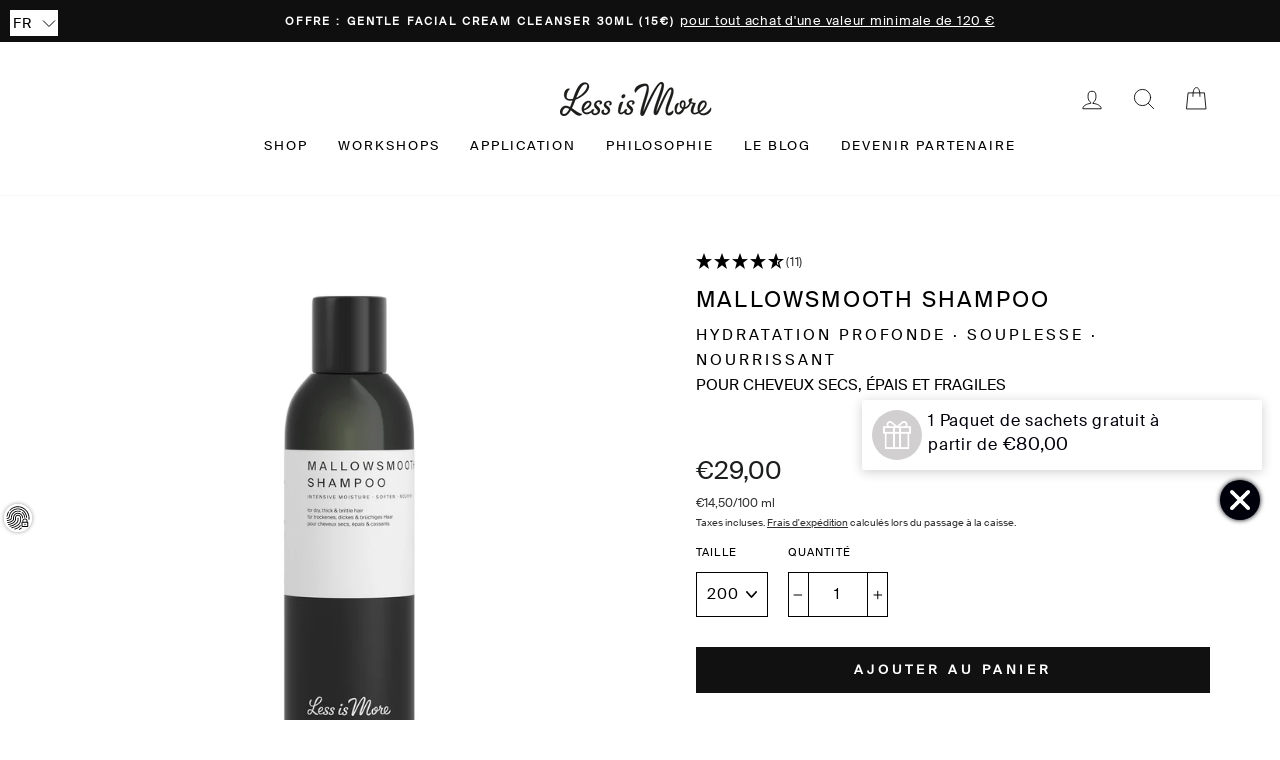

--- FILE ---
content_type: text/html; charset=utf-8
request_url: https://www.lessismore.at/fr/products/shampoo-mallowsmooth
body_size: 107488
content:
<!doctype html>
<html class="no-js" lang="fr" dir="ltr">
<head>


<!-- Added by AVADA SEO Suite -->


<!-- /Added by AVADA SEO Suite -->
  
<!-- Added by Nick Seobility -->
<meta name = "seobility" content = "64f50bf66932424b3569b136ad3c4d0b">
<!-- Added by Nick Seobility -->
  
  <meta charset="utf-8">
  <meta http-equiv="X-UA-Compatible" content="IE=edge,chrome=1">
  <meta name="viewport" content="width=device-width,initial-scale=1">
  <meta name="theme-color" content="#111111">
  <link rel="canonical" href="https://www.lessismore.at/fr/products/shampoo-mallowsmooth">
  <link rel="preconnect" href="https://cdn.shopify.com">
  <link rel="preconnect" href="https://fonts.shopifycdn.com">
  <link rel="dns-prefetch" href="https://productreviews.shopifycdn.com">
  <link rel="dns-prefetch" href="https://ajax.googleapis.com">
  <link rel="dns-prefetch" href="https://maps.googleapis.com">
  <link rel="dns-prefetch" href="https://maps.gstatic.com">
  
  <link rel="preload" href="/assets/SuisseIntl-Regular-WebM.woff2" as="font" type="font/woff2" crossorigin><link rel="shortcut icon" href="//www.lessismore.at/cdn/shop/files/L-Logo_32x32.png?v=1614336594" type="image/png" /><title>Less is More MALLOWSMOOTH SHAMPOO
&ndash; LIM Cosmetics GmbH
</title>
<meta name="description" content="MALLOWSMOOTH SHAMPOO intensive Feuchtigkeit • Geschmeidigkeit • nährend • für trockenes, dickes &amp; brüchiges Haar"><meta property="og:site_name" content="LIM Cosmetics GmbH">
  <meta property="og:url" content="https://www.lessismore.at/fr/products/shampoo-mallowsmooth">
  <meta property="og:title" content="Mallowsmooth Shampoo">
  <meta property="og:type" content="product">
  <meta property="og:description" content="MALLOWSMOOTH SHAMPOO intensive Feuchtigkeit • Geschmeidigkeit • nährend • für trockenes, dickes &amp; brüchiges Haar"><meta property="og:image" content="http://www.lessismore.at/cdn/shop/files/Lessismore_MALLOWSMOOTH_SHAMPOO_200ml_1200x1200.jpg?v=1756203889"><meta property="og:image" content="http://www.lessismore.at/cdn/shop/files/Lessismore_MALLOWSMOOTH_SHAMPOO_50ml_1200x1200.jpg?v=1704285489"><meta property="og:image" content="http://www.lessismore.at/cdn/shop/files/Lessismore_MALLOWSMOOTH_SHAMPOO_500ml_1200x1200.jpg?v=1704285489">
  <meta property="og:image:secure_url" content="https://www.lessismore.at/cdn/shop/files/Lessismore_MALLOWSMOOTH_SHAMPOO_200ml_1200x1200.jpg?v=1756203889"><meta property="og:image:secure_url" content="https://www.lessismore.at/cdn/shop/files/Lessismore_MALLOWSMOOTH_SHAMPOO_50ml_1200x1200.jpg?v=1704285489"><meta property="og:image:secure_url" content="https://www.lessismore.at/cdn/shop/files/Lessismore_MALLOWSMOOTH_SHAMPOO_500ml_1200x1200.jpg?v=1704285489">
  <meta name="twitter:site" content="@">
  <meta name="twitter:card" content="summary_large_image">
  <meta name="twitter:title" content="Mallowsmooth Shampoo">
  <meta name="twitter:description" content="MALLOWSMOOTH SHAMPOO intensive Feuchtigkeit • Geschmeidigkeit • nährend • für trockenes, dickes &amp; brüchiges Haar">
<style data-shopify>
  

  
  
  
</style><link href="//www.lessismore.at/cdn/shop/t/3/assets/theme.css?v=10710123676296696391736851975" rel="stylesheet" type="text/css" media="all" />
<style data-shopify>:root {
    --typeHeaderPrimary: Helvetica;
    --typeHeaderFallback: Arial, sans-serif;
    --typeHeaderSize: 26px;
    --typeHeaderWeight: 400;
    --typeHeaderLineHeight: 1.2;
    --typeHeaderSpacing: 0.1em;

    --typeBasePrimary:Helvetica;
    --typeBaseFallback:Arial, sans-serif;
    --typeBaseSize: 15px;
    --typeBaseWeight: 400;
    --typeBaseSpacing: 0.05em;
    --typeBaseLineHeight: 1.8;

    --typeCollectionTitle: 16px;

    --iconWeight: 2px;
    --iconLinecaps: round;

    
      --buttonRadius: 0px;
    

    --colorGridOverlayOpacity: 0.1;
  }</style><script>
    document.documentElement.className = document.documentElement.className.replace('no-js', 'js');

    window.theme = window.theme || {};
    theme.routes = {
      home: "/fr",
      cart: "/fr/cart",
      cartAdd: "/fr/cart/add.js",
      cartChange: "/fr/cart/change"
    };
    theme.strings = {
      soldOut: "Actuellement non disponible",
      unavailable: "Non disponible",
      stockLabel: "[count] en stock",
      willNotShipUntil: "Sera expédié après [date]",
      willBeInStockAfter: "Sera en stock à compter de [date]",
      waitingForStock: "Inventaire sur le chemin",
      savePrice: "Épargnez [saved_amount]",
      cartEmpty: "Votre panier est vide.",
      cartTermsConfirmation: "Vous devez accepter les termes et conditions de vente pour vérifier"
    };
    theme.settings = {
      dynamicVariantsEnable: true,
      dynamicVariantType: "dropdown",
      cartType: "drawer",
      moneyFormat: "€{{amount_with_comma_separator}}",
      saveType: "dollar",
      recentlyViewedEnabled: false,
      predictiveSearch: false,
      predictiveSearchType: "product",
      inventoryThreshold: 0,
      quickView: true,
      themeName: 'Impulse',
      themeVersion: "3.6.1"
    };
  </script>

  <script>window.performance && window.performance.mark && window.performance.mark('shopify.content_for_header.start');</script><meta name="google-site-verification" content="W8TDrBbz5ES9tb0Dny9jIyDDANmQB_PwD1bHhvYu1Rg">
<meta id="shopify-digital-wallet" name="shopify-digital-wallet" content="/52008222903/digital_wallets/dialog">
<meta name="shopify-checkout-api-token" content="601eeadd5183cf13decb4edfccb88a51">
<meta id="in-context-paypal-metadata" data-shop-id="52008222903" data-venmo-supported="false" data-environment="production" data-locale="fr_FR" data-paypal-v4="true" data-currency="EUR">
<link rel="alternate" hreflang="x-default" href="https://www.lessismore.at/products/shampoo-mallowsmooth">
<link rel="alternate" hreflang="de" href="https://www.lessismore.at/products/shampoo-mallowsmooth">
<link rel="alternate" hreflang="en" href="https://www.lessismore.at/en/products/shampoo-mallowsmooth">
<link rel="alternate" hreflang="fr" href="https://www.lessismore.at/fr/products/shampoo-mallowsmooth">
<link rel="alternate" type="application/json+oembed" href="https://www.lessismore.at/fr/products/shampoo-mallowsmooth.oembed">
<script async="async" src="/checkouts/internal/preloads.js?locale=fr-AT"></script>
<link rel="preconnect" href="https://shop.app" crossorigin="anonymous">
<script async="async" src="https://shop.app/checkouts/internal/preloads.js?locale=fr-AT&shop_id=52008222903" crossorigin="anonymous"></script>
<script id="apple-pay-shop-capabilities" type="application/json">{"shopId":52008222903,"countryCode":"AT","currencyCode":"EUR","merchantCapabilities":["supports3DS"],"merchantId":"gid:\/\/shopify\/Shop\/52008222903","merchantName":"LIM Cosmetics GmbH","requiredBillingContactFields":["postalAddress","email","phone"],"requiredShippingContactFields":["postalAddress","email","phone"],"shippingType":"shipping","supportedNetworks":["visa","maestro","masterCard","amex"],"total":{"type":"pending","label":"LIM Cosmetics GmbH","amount":"1.00"},"shopifyPaymentsEnabled":true,"supportsSubscriptions":true}</script>
<script id="shopify-features" type="application/json">{"accessToken":"601eeadd5183cf13decb4edfccb88a51","betas":["rich-media-storefront-analytics"],"domain":"www.lessismore.at","predictiveSearch":true,"shopId":52008222903,"locale":"fr"}</script>
<script>var Shopify = Shopify || {};
Shopify.shop = "lessismore-at.myshopify.com";
Shopify.locale = "fr";
Shopify.currency = {"active":"EUR","rate":"1.0"};
Shopify.country = "AT";
Shopify.theme = {"name":"Impulse","id":117866299575,"schema_name":"Impulse","schema_version":"3.6.1","theme_store_id":857,"role":"main"};
Shopify.theme.handle = "null";
Shopify.theme.style = {"id":null,"handle":null};
Shopify.cdnHost = "www.lessismore.at/cdn";
Shopify.routes = Shopify.routes || {};
Shopify.routes.root = "/fr/";</script>
<script type="module">!function(o){(o.Shopify=o.Shopify||{}).modules=!0}(window);</script>
<script>!function(o){function n(){var o=[];function n(){o.push(Array.prototype.slice.apply(arguments))}return n.q=o,n}var t=o.Shopify=o.Shopify||{};t.loadFeatures=n(),t.autoloadFeatures=n()}(window);</script>
<script>
  window.ShopifyPay = window.ShopifyPay || {};
  window.ShopifyPay.apiHost = "shop.app\/pay";
  window.ShopifyPay.redirectState = null;
</script>
<script id="shop-js-analytics" type="application/json">{"pageType":"product"}</script>
<script defer="defer" async type="module" src="//www.lessismore.at/cdn/shopifycloud/shop-js/modules/v2/client.init-shop-cart-sync_BcDpqI9l.fr.esm.js"></script>
<script defer="defer" async type="module" src="//www.lessismore.at/cdn/shopifycloud/shop-js/modules/v2/chunk.common_a1Rf5Dlz.esm.js"></script>
<script defer="defer" async type="module" src="//www.lessismore.at/cdn/shopifycloud/shop-js/modules/v2/chunk.modal_Djra7sW9.esm.js"></script>
<script type="module">
  await import("//www.lessismore.at/cdn/shopifycloud/shop-js/modules/v2/client.init-shop-cart-sync_BcDpqI9l.fr.esm.js");
await import("//www.lessismore.at/cdn/shopifycloud/shop-js/modules/v2/chunk.common_a1Rf5Dlz.esm.js");
await import("//www.lessismore.at/cdn/shopifycloud/shop-js/modules/v2/chunk.modal_Djra7sW9.esm.js");

  window.Shopify.SignInWithShop?.initShopCartSync?.({"fedCMEnabled":true,"windoidEnabled":true});

</script>
<script>
  window.Shopify = window.Shopify || {};
  if (!window.Shopify.featureAssets) window.Shopify.featureAssets = {};
  window.Shopify.featureAssets['shop-js'] = {"shop-cart-sync":["modules/v2/client.shop-cart-sync_BLrx53Hf.fr.esm.js","modules/v2/chunk.common_a1Rf5Dlz.esm.js","modules/v2/chunk.modal_Djra7sW9.esm.js"],"init-fed-cm":["modules/v2/client.init-fed-cm_C8SUwJ8U.fr.esm.js","modules/v2/chunk.common_a1Rf5Dlz.esm.js","modules/v2/chunk.modal_Djra7sW9.esm.js"],"shop-cash-offers":["modules/v2/client.shop-cash-offers_BBp_MjBM.fr.esm.js","modules/v2/chunk.common_a1Rf5Dlz.esm.js","modules/v2/chunk.modal_Djra7sW9.esm.js"],"shop-login-button":["modules/v2/client.shop-login-button_Dw6kG_iO.fr.esm.js","modules/v2/chunk.common_a1Rf5Dlz.esm.js","modules/v2/chunk.modal_Djra7sW9.esm.js"],"pay-button":["modules/v2/client.pay-button_BJDaAh68.fr.esm.js","modules/v2/chunk.common_a1Rf5Dlz.esm.js","modules/v2/chunk.modal_Djra7sW9.esm.js"],"shop-button":["modules/v2/client.shop-button_DBWL94V3.fr.esm.js","modules/v2/chunk.common_a1Rf5Dlz.esm.js","modules/v2/chunk.modal_Djra7sW9.esm.js"],"avatar":["modules/v2/client.avatar_BTnouDA3.fr.esm.js"],"init-windoid":["modules/v2/client.init-windoid_77FSIiws.fr.esm.js","modules/v2/chunk.common_a1Rf5Dlz.esm.js","modules/v2/chunk.modal_Djra7sW9.esm.js"],"init-shop-for-new-customer-accounts":["modules/v2/client.init-shop-for-new-customer-accounts_QoC3RJm9.fr.esm.js","modules/v2/client.shop-login-button_Dw6kG_iO.fr.esm.js","modules/v2/chunk.common_a1Rf5Dlz.esm.js","modules/v2/chunk.modal_Djra7sW9.esm.js"],"init-shop-email-lookup-coordinator":["modules/v2/client.init-shop-email-lookup-coordinator_D4ioGzPw.fr.esm.js","modules/v2/chunk.common_a1Rf5Dlz.esm.js","modules/v2/chunk.modal_Djra7sW9.esm.js"],"init-shop-cart-sync":["modules/v2/client.init-shop-cart-sync_BcDpqI9l.fr.esm.js","modules/v2/chunk.common_a1Rf5Dlz.esm.js","modules/v2/chunk.modal_Djra7sW9.esm.js"],"shop-toast-manager":["modules/v2/client.shop-toast-manager_B-eIbpHW.fr.esm.js","modules/v2/chunk.common_a1Rf5Dlz.esm.js","modules/v2/chunk.modal_Djra7sW9.esm.js"],"init-customer-accounts":["modules/v2/client.init-customer-accounts_BcBSUbIK.fr.esm.js","modules/v2/client.shop-login-button_Dw6kG_iO.fr.esm.js","modules/v2/chunk.common_a1Rf5Dlz.esm.js","modules/v2/chunk.modal_Djra7sW9.esm.js"],"init-customer-accounts-sign-up":["modules/v2/client.init-customer-accounts-sign-up_DvG__VHD.fr.esm.js","modules/v2/client.shop-login-button_Dw6kG_iO.fr.esm.js","modules/v2/chunk.common_a1Rf5Dlz.esm.js","modules/v2/chunk.modal_Djra7sW9.esm.js"],"shop-follow-button":["modules/v2/client.shop-follow-button_Dnx6fDH9.fr.esm.js","modules/v2/chunk.common_a1Rf5Dlz.esm.js","modules/v2/chunk.modal_Djra7sW9.esm.js"],"checkout-modal":["modules/v2/client.checkout-modal_BDH3MUqJ.fr.esm.js","modules/v2/chunk.common_a1Rf5Dlz.esm.js","modules/v2/chunk.modal_Djra7sW9.esm.js"],"shop-login":["modules/v2/client.shop-login_CV9Paj8R.fr.esm.js","modules/v2/chunk.common_a1Rf5Dlz.esm.js","modules/v2/chunk.modal_Djra7sW9.esm.js"],"lead-capture":["modules/v2/client.lead-capture_DGQOTB4e.fr.esm.js","modules/v2/chunk.common_a1Rf5Dlz.esm.js","modules/v2/chunk.modal_Djra7sW9.esm.js"],"payment-terms":["modules/v2/client.payment-terms_BQYK7nq4.fr.esm.js","modules/v2/chunk.common_a1Rf5Dlz.esm.js","modules/v2/chunk.modal_Djra7sW9.esm.js"]};
</script>
<script>(function() {
  var isLoaded = false;
  function asyncLoad() {
    if (isLoaded) return;
    isLoaded = true;
    var urls = ["https:\/\/seo.apps.avada.io\/avada-seo-installed.js?shop=lessismore-at.myshopify.com"];
    for (var i = 0; i < urls.length; i++) {
      var s = document.createElement('script');
      s.type = 'text/javascript';
      s.async = true;
      s.src = urls[i];
      var x = document.getElementsByTagName('script')[0];
      x.parentNode.insertBefore(s, x);
    }
  };
  if(window.attachEvent) {
    window.attachEvent('onload', asyncLoad);
  } else {
    window.addEventListener('load', asyncLoad, false);
  }
})();</script>
<script id="__st">var __st={"a":52008222903,"offset":3600,"reqid":"62dd3087-1224-49f6-a51a-91ce973de8ae-1769408030","pageurl":"www.lessismore.at\/fr\/products\/shampoo-mallowsmooth","u":"14d185b8ffa4","p":"product","rtyp":"product","rid":6155299389623};</script>
<script>window.ShopifyPaypalV4VisibilityTracking = true;</script>
<script id="captcha-bootstrap">!function(){'use strict';const t='contact',e='account',n='new_comment',o=[[t,t],['blogs',n],['comments',n],[t,'customer']],c=[[e,'customer_login'],[e,'guest_login'],[e,'recover_customer_password'],[e,'create_customer']],r=t=>t.map((([t,e])=>`form[action*='/${t}']:not([data-nocaptcha='true']) input[name='form_type'][value='${e}']`)).join(','),a=t=>()=>t?[...document.querySelectorAll(t)].map((t=>t.form)):[];function s(){const t=[...o],e=r(t);return a(e)}const i='password',u='form_key',d=['recaptcha-v3-token','g-recaptcha-response','h-captcha-response',i],f=()=>{try{return window.sessionStorage}catch{return}},m='__shopify_v',_=t=>t.elements[u];function p(t,e,n=!1){try{const o=window.sessionStorage,c=JSON.parse(o.getItem(e)),{data:r}=function(t){const{data:e,action:n}=t;return t[m]||n?{data:e,action:n}:{data:t,action:n}}(c);for(const[e,n]of Object.entries(r))t.elements[e]&&(t.elements[e].value=n);n&&o.removeItem(e)}catch(o){console.error('form repopulation failed',{error:o})}}const l='form_type',E='cptcha';function T(t){t.dataset[E]=!0}const w=window,h=w.document,L='Shopify',v='ce_forms',y='captcha';let A=!1;((t,e)=>{const n=(g='f06e6c50-85a8-45c8-87d0-21a2b65856fe',I='https://cdn.shopify.com/shopifycloud/storefront-forms-hcaptcha/ce_storefront_forms_captcha_hcaptcha.v1.5.2.iife.js',D={infoText:'Protégé par hCaptcha',privacyText:'Confidentialité',termsText:'Conditions'},(t,e,n)=>{const o=w[L][v],c=o.bindForm;if(c)return c(t,g,e,D).then(n);var r;o.q.push([[t,g,e,D],n]),r=I,A||(h.body.append(Object.assign(h.createElement('script'),{id:'captcha-provider',async:!0,src:r})),A=!0)});var g,I,D;w[L]=w[L]||{},w[L][v]=w[L][v]||{},w[L][v].q=[],w[L][y]=w[L][y]||{},w[L][y].protect=function(t,e){n(t,void 0,e),T(t)},Object.freeze(w[L][y]),function(t,e,n,w,h,L){const[v,y,A,g]=function(t,e,n){const i=e?o:[],u=t?c:[],d=[...i,...u],f=r(d),m=r(i),_=r(d.filter((([t,e])=>n.includes(e))));return[a(f),a(m),a(_),s()]}(w,h,L),I=t=>{const e=t.target;return e instanceof HTMLFormElement?e:e&&e.form},D=t=>v().includes(t);t.addEventListener('submit',(t=>{const e=I(t);if(!e)return;const n=D(e)&&!e.dataset.hcaptchaBound&&!e.dataset.recaptchaBound,o=_(e),c=g().includes(e)&&(!o||!o.value);(n||c)&&t.preventDefault(),c&&!n&&(function(t){try{if(!f())return;!function(t){const e=f();if(!e)return;const n=_(t);if(!n)return;const o=n.value;o&&e.removeItem(o)}(t);const e=Array.from(Array(32),(()=>Math.random().toString(36)[2])).join('');!function(t,e){_(t)||t.append(Object.assign(document.createElement('input'),{type:'hidden',name:u})),t.elements[u].value=e}(t,e),function(t,e){const n=f();if(!n)return;const o=[...t.querySelectorAll(`input[type='${i}']`)].map((({name:t})=>t)),c=[...d,...o],r={};for(const[a,s]of new FormData(t).entries())c.includes(a)||(r[a]=s);n.setItem(e,JSON.stringify({[m]:1,action:t.action,data:r}))}(t,e)}catch(e){console.error('failed to persist form',e)}}(e),e.submit())}));const S=(t,e)=>{t&&!t.dataset[E]&&(n(t,e.some((e=>e===t))),T(t))};for(const o of['focusin','change'])t.addEventListener(o,(t=>{const e=I(t);D(e)&&S(e,y())}));const B=e.get('form_key'),M=e.get(l),P=B&&M;t.addEventListener('DOMContentLoaded',(()=>{const t=y();if(P)for(const e of t)e.elements[l].value===M&&p(e,B);[...new Set([...A(),...v().filter((t=>'true'===t.dataset.shopifyCaptcha))])].forEach((e=>S(e,t)))}))}(h,new URLSearchParams(w.location.search),n,t,e,['guest_login'])})(!1,!0)}();</script>
<script integrity="sha256-4kQ18oKyAcykRKYeNunJcIwy7WH5gtpwJnB7kiuLZ1E=" data-source-attribution="shopify.loadfeatures" defer="defer" src="//www.lessismore.at/cdn/shopifycloud/storefront/assets/storefront/load_feature-a0a9edcb.js" crossorigin="anonymous"></script>
<script crossorigin="anonymous" defer="defer" src="//www.lessismore.at/cdn/shopifycloud/storefront/assets/shopify_pay/storefront-65b4c6d7.js?v=20250812"></script>
<script data-source-attribution="shopify.dynamic_checkout.dynamic.init">var Shopify=Shopify||{};Shopify.PaymentButton=Shopify.PaymentButton||{isStorefrontPortableWallets:!0,init:function(){window.Shopify.PaymentButton.init=function(){};var t=document.createElement("script");t.src="https://www.lessismore.at/cdn/shopifycloud/portable-wallets/latest/portable-wallets.fr.js",t.type="module",document.head.appendChild(t)}};
</script>
<script data-source-attribution="shopify.dynamic_checkout.buyer_consent">
  function portableWalletsHideBuyerConsent(e){var t=document.getElementById("shopify-buyer-consent"),n=document.getElementById("shopify-subscription-policy-button");t&&n&&(t.classList.add("hidden"),t.setAttribute("aria-hidden","true"),n.removeEventListener("click",e))}function portableWalletsShowBuyerConsent(e){var t=document.getElementById("shopify-buyer-consent"),n=document.getElementById("shopify-subscription-policy-button");t&&n&&(t.classList.remove("hidden"),t.removeAttribute("aria-hidden"),n.addEventListener("click",e))}window.Shopify?.PaymentButton&&(window.Shopify.PaymentButton.hideBuyerConsent=portableWalletsHideBuyerConsent,window.Shopify.PaymentButton.showBuyerConsent=portableWalletsShowBuyerConsent);
</script>
<script data-source-attribution="shopify.dynamic_checkout.cart.bootstrap">document.addEventListener("DOMContentLoaded",(function(){function t(){return document.querySelector("shopify-accelerated-checkout-cart, shopify-accelerated-checkout")}if(t())Shopify.PaymentButton.init();else{new MutationObserver((function(e,n){t()&&(Shopify.PaymentButton.init(),n.disconnect())})).observe(document.body,{childList:!0,subtree:!0})}}));
</script>
<link id="shopify-accelerated-checkout-styles" rel="stylesheet" media="screen" href="https://www.lessismore.at/cdn/shopifycloud/portable-wallets/latest/accelerated-checkout-backwards-compat.css" crossorigin="anonymous">
<style id="shopify-accelerated-checkout-cart">
        #shopify-buyer-consent {
  margin-top: 1em;
  display: inline-block;
  width: 100%;
}

#shopify-buyer-consent.hidden {
  display: none;
}

#shopify-subscription-policy-button {
  background: none;
  border: none;
  padding: 0;
  text-decoration: underline;
  font-size: inherit;
  cursor: pointer;
}

#shopify-subscription-policy-button::before {
  box-shadow: none;
}

      </style>

<script>window.performance && window.performance.mark && window.performance.mark('shopify.content_for_header.end');</script>

  <script src="//www.lessismore.at/cdn/shop/t/3/assets/vendor-scripts-v7.js" defer="defer"></script><link rel="preload" as="style" href="//www.lessismore.at/cdn/shop/t/3/assets/currency-flags.css" onload="this.onload=null;this.rel='stylesheet'">
    <link rel="stylesheet" href="//www.lessismore.at/cdn/shop/t/3/assets/currency-flags.css"><script src="//www.lessismore.at/cdn/shop/t/3/assets/theme.js?v=27974659974335577231621079725" defer="defer"></script> 

  
<script>(function(w,d,t,r,u){var f,n,i;w[u]=w[u]||[],f=function(){var o={ti:"199008033", tm:"shpfy_ui", enableAutoSpaTracking: true};o.q=w[u],w[u]=new UET(o),w[u].push("pageLoad")},n=d.createElement(t),n.src=r,n.async=1,n.onload=n.onreadystatechange=function(){var s=this.readyState;s&&s!=="loaded"&&s!=="complete"||(f(),n.onload=n.onreadystatechange=null)},i=d.getElementsByTagName(t)[0],i.parentNode.insertBefore(n,i)})(window,document,"script","//bat.bing.com/bat.js","uetq");</script>

  
        <!-- SlideRule Script Start -->
        <script name="sliderule-tracking" data-ot-ignore>
(function(){
	slideruleData = {
    "version":"v0.0.1",
    "referralExclusion":"/(paypal|visa|MasterCard|clicksafe|arcot\.com|geschuetzteinkaufen|checkout\.shopify\.com|checkout\.rechargeapps\.com|portal\.afterpay\.com|payfort)/",
    "googleSignals":true,
    "anonymizeIp":true,
    "productClicks":true,
    "persistentUserId":true,
    "hideBranding":false,
    "ecommerce":{"currencyCode":"EUR",
    "impressions":[]},
    "pageType":"product",
	"destinations":{"google_analytics_4":{"measurementIds":["G-F036XSFW7E"]}},
    "cookieUpdate":true
	}

	
		slideruleData.themeMode = "live"
	

	


	
	})();
</script>
<script async type="text/javascript" src=https://files.slideruletools.com/eluredils-g.js></script>
        <!-- SlideRule Script End -->
        <!-- BEGIN app block: shopify://apps/complianz-gdpr-cookie-consent/blocks/bc-block/e49729f0-d37d-4e24-ac65-e0e2f472ac27 -->

    
    

    
    
        <script>
            var sDomain = location.host;
            (function(){
                window.thirdPartyScriptDefinition = [
                    
                ]
            })();(()=>{
                var sDomain=location.host;
                const __useGoogleConsentMode =false;
                const __whiteListForConsentMode =[];
                const __dataLayerName ='';
                (()=>{var i={z:"thirdPartyScriptDefinition",o:"Shopify",c:"analytics",d:"publish",i:"src",l:"provider",p:"type_0",y:"type_1",f:"type_2",n:"true",a:"length",r:"detail",A:"Proxy",j:"setInterval",F:"clearInterval",g:"find",X:"filter",G:"forEach",H:"splice",Z:"hasOwnProperty",M:"addEventListener",u:"includes",h:"push",_:"cookie",P:"set",O:"get",s:"gtag",D:"ad_storage",I:"ad_user_data",T:"ad_personalization",b:"analytics_storage",x:"functionality_storage",C:"personalization_storage",L:"security_storage",R:"wait_for_update",k:"consent",U:"default",q:"ads_data_redaction",B:"google_consent_mode",J:"dataLayer",e:"granted",t:"denied",Q:"update",V:"GDPR_LC:userConsentSetting",W:1500,m:null},o={[i.D]:i.t,[i.I]:i.t,[i.T]:i.t,[i.b]:i.t,[i.x]:i.t,[i.C]:i.t,[i.L]:i.t,[i.R]:i.W};((a,l,t,f,p=[],c=t.J)=>{let y=function(r,e){return!!r[t.g](n=>!!n&&!!e&&n[t.i]&&e[t.i]&&n[t.i]===e[t.i]&&n[t._]===e[t._])},g=r=>f?!!p[t.g](e=>{if(typeof r[t.i]=="string")return r[t.i][t.u](e);if(typeof r[t.l]=="string")return r[t.l][t.u](e)}):!1,u=function(r){let e=[];for(let s=0;s<r[t.a];s++)r[s]||e[t.h](s);let n=r[t.a]-e[t.a];return e[t.G](s=>r[t.H](s,1)),n},d=[],h={[t.P]:(r,e,n,s)=>{let _=u(r);return e===t.a?r[t.a]=_:n!=null&&(y(r,n)||g(n)||(d[e]=n)),!0},[t.O]:(r,e)=>r[e]};if(a[t.z]=new a[t.A](d,h),f){a[c]=a[c]||[],a[t.s]=function(...n){a[c][t.h](n)},a[t.s](t.k,t.U,{...o}),a[t.s](t.P,t.q,!0);let r=a[t.j](()=>{!!a[t.o]&&!!a[t.o][t.c]&&!!a[t.o][t.c][t.d]&&(a[t.F](r),a[t.o][t.c][t.d](t.B,{...o}))},5),e=n=>{Date.now()-t.m<50||(t.m=Date.now(),o[t.D]=n[t.r][t.f][t.n]?t.e:t.t,o[t.I]=n[t.r][t.f][t.n]?t.e:t.t,o[t.T]=n[t.r][t.f][t.n]?t.e:t.t,o[t.b]=n[t.r][t.y][t.n]?t.e:t.t,o[t.x]=n[t.r][t.p][t.n]?t.e:t.t,o[t.C]=n[t.r][t.y][t.n]?t.e:t.t,o[t.L]=n[t.r][t.p][t.n]?t.e:t.t,a[t.s](t.k,t.Q,{...o}))};l[t.M](t.V,e)}})(window,document,i,__useGoogleConsentMode,__whiteListForConsentMode,__dataLayerName);})();
                const definitions = [];
                definitions.length > 0 && window.thirdPartyScriptDefinition.push(...definitions);
                window.BC_JSON_ObjectBypass={"_ab":{"description":"Utilisé dans le cadre de l'accès à l'administration.","path":"\/","domain":"","provider":"Shopify","type":"type_0","expires":"86400","recommendation":"0","editable":"false","deletable":"false","set":"0"},"_secure_session_id":{"description":"Utilisé dans le cadre de la navigation dans une vitrine.","path":"\/","domain":"","provider":"Shopify","type":"type_0","expires":"2592000","recommendation":"0","editable":"false","deletable":"false","set":"0"},"__cfduid":{"description":"Le cookie _cfduid aide Cloudflare à détecter les visiteurs malveillants sur les sites web de nos clients et minimise le blocage des utilisateurs légitimes.","path":"\/","domain":"","provider":"Cloudflare","type":"type_0","expires":"2592000","recommendation":"0","editable":"false","deletable":"false","set":"0"},"Cart":{"description":"Used in connection with shopping cart.","path":"\/","domain":"","provider":"Shopify","type":"type_0","expires":"1209600","recommendation":"0","editable":"false","deletable":"false","set":"0"},"cart":{"description":"Utilisé en relation avec le panier d'achat.","path":"\/","domain":"","provider":"Shopify","type":"type_0","expires":"1209600","recommendation":"0","editable":"false","deletable":"false","set":"0"},"cart_sig":{"description":"Utilisé en relation avec le panier et le paiement.","path":"\/","domain":"","provider":"Shopify","type":"type_0","expires":"1209600","recommendation":"0","editable":"false","deletable":"false","set":"0"},"cart_ts":{"description":"Utilisé en relation avec le panier et le paiement.","path":"\/","domain":"","provider":"Shopify","type":"type_0","expires":"1209600","recommendation":"0","editable":"false","deletable":"false","set":"0"},"cart_ver":{"description":"Utilisé en relation avec le panier et le paiement.","path":"\/","domain":"","provider":"Shopify","type":"type_0","expires":"1209600","recommendation":"0","editable":"false","deletable":"false","set":"0"},"checkout_token":{"description":"Utilisé en relation avec le panier et le paiement.","path":"\/","domain":"","provider":"Shopify","type":"type_0","expires":"31536000","recommendation":"0","editable":"false","deletable":"false","set":"0"},"Secret":{"description":"Used in connection with checkout.","path":"\/","domain":"","provider":"Shopify","type":"type_0","expires":"31536000","recommendation":"0","editable":"false","deletable":"false","set":"0"},"secure_customer_sig":{"description":"Utilisé dans le cadre de la connexion des clients.","path":"\/","domain":"","provider":"Shopify","type":"type_0","expires":"31536000","recommendation":"0","editable":"false","deletable":"false","set":"0"},"storefront_digest":{"description":"Utilisé dans le cadre de la connexion des clients.","path":"\/","domain":"","provider":"Shopify","type":"type_0","expires":"31536000","recommendation":"0","editable":"false","deletable":"false","set":"0"},"_shopify_u":{"description":"Used to facilitate updating customer account information.","path":"\/","domain":"","provider":"Shopify","type":"type_0","expires":"31536000","recommendation":"0","editable":"false","deletable":"false","set":"0"},"XSRF-TOKEN":{"description":"Used in connection with GDPR legal Cookie.","path":"\/","domain":"","provider":"GDPR Legal Cookie","type":"type_0","expires":"31536000","recommendation":"0","editable":"false","deletable":"false","set":"0"},"gdpr_legal_cookie_session":{"description":"Used in connection with GDPR legal Cookie.","path":"\/","domain":"","provider":"GDPR Legal Cookie","type":"type_0","expires":"0","recommendation":"0","editable":"false","deletable":"false","set":"0"},"_bc_c_set":{"description":"Utilisé en relation avec le Cookie légal GDPR. Test 42!","path":"\/","domain":"","provider":"GDPR Legal Cookie","type":"type_0","expires":"2592000","recommendation":"0","editable":"false","deletable":"false","set":"0","optIn":true,"live":"1","ShopifyMinConsent":false},"_tracking_consent":{"description":"Pour le suivi du consentement de l'utilisateur de Shopify.","path":"\/","domain":"","provider":"Shopify","type":"type_0","expires":"31536000","recommendation":"0","editable":"false","deletable":"false","set":"0"},"_shopify_m":{"description":"Utilisé pour gérer les paramètres de confidentialité des clients.","path":"\/","domain":"","provider":"Shopify","type":"type_0","expires":"31536000","recommendation":"0","editable":"false","deletable":"false","set":"0"},"_shopify_tm":{"description":"Utilisé pour gérer les paramètres de confidentialité des clients.","path":"\/","domain":"","provider":"Shopify","type":"type_0","expires":"31536000","recommendation":"0","editable":"false","deletable":"false","set":"0"},"_shopify_tw":{"description":"Utilisé pour gérer les paramètres de confidentialité des clients.","path":"\/","domain":"","provider":"Shopify","type":"type_0","expires":"31536000","recommendation":"0","editable":"false","deletable":"false","set":"0"},"_storefront_u":{"description":"Utilisé pour faciliter la mise à jour des informations relatives au compte du client.","path":"\/","domain":"","provider":"Shopify","type":"type_0","expires":"31536000","recommendation":"0","editable":"false","deletable":"false","set":"0"},"cart_currency":{"description":"Utilisé en relation avec le panier et le paiement.","path":"\/","domain":"","provider":"Shopify","type":"type_0","expires":"31536000","recommendation":"0","editable":"false","deletable":"false","set":"0"},"_orig_referrer":{"description":"Utilisé en relation avec le panier d'achat.","path":"\/","domain":"","provider":"Shopify","type":"type_1","expires":"1209600","recommendation":"1","editable":"true","deletable":"false","set":"1"},"_landing_page":{"description":"Suivre les pages d'atterrissage.","path":"\/","domain":"","provider":"Shopify","type":"type_1","expires":"1209600","recommendation":"1","editable":"true","deletable":"false","set":"1"},"_s":{"description":"Shopify analytics.","path":"\/","domain":"","provider":"Shopify","type":"type_1","expires":"1800","recommendation":"1","editable":"true","deletable":"false","set":"1"},"_shopify_d":{"description":"Analyse de Shopify.","path":"\/","domain":"","provider":"Shopify","type":"type_1","expires":"1209600","recommendation":"1","editable":"true","deletable":"false","set":"1"},"_shopify_fs":{"description":"Analyse de Shopify.","path":"\/","domain":"","provider":"Shopify","type":"type_1","expires":"1209600","recommendation":"1","editable":"true","deletable":"false","set":"1"},"_shopify_s":{"description":"Analyse de Shopify.","path":"\/","domain":"","provider":"Shopify","type":"type_1","expires":"1800","recommendation":"1","editable":"true","deletable":"false","set":"1"},"_shopify_y":{"description":"Analyse de Shopify.","path":"\/","domain":"","provider":"Shopify","type":"type_1","expires":"31536000","recommendation":"1","editable":"true","deletable":"false","set":"1"},"_y":{"description":"Analyse de Shopify.","path":"\/","domain":"","provider":"Shopify","type":"type_1","expires":"31536000","recommendation":"1","editable":"true","deletable":"false","set":"1"},"_shopify_sa_p":{"description":"Analyses de Shopify relatives au marketing et aux références.","path":"\/","domain":"","provider":"Shopify","type":"type_1","expires":"1800","recommendation":"1","editable":"true","deletable":"false","set":"1"},"_shopify_sa_t":{"description":"Analyses de Shopify relatives au marketing et aux références.","path":"\/","domain":"","provider":"Shopify","type":"type_1","expires":"1800","recommendation":"1","editable":"true","deletable":"false","set":"1"},"_shopify_uniq":{"description":"Shopify analytics.","path":"\/","domain":"","provider":"Shopify","type":"type_1","expires":"1800","recommendation":"1","editable":"true","deletable":"false","set":"1"},"_shopify_visit":{"description":"Shopify analytics.","path":"\/","domain":"","provider":"Shopify","type":"type_1","expires":"1800","recommendation":"1","editable":"true","deletable":"false","set":"1"},"tracked_start_checkout":{"description":"Analyses de Shopify relatives au paiement.","path":"\/","domain":"","provider":"Shopify","type":"type_1","expires":"1800","recommendation":"1","editable":"true","deletable":"false","set":"1"},"ki_r":{"description":"Shopify analytics.","path":"\/","domain":"","provider":"Shopify","type":"type_1","expires":"1800","recommendation":"1","editable":"true","deletable":"false","set":"1"},"ki_t":{"description":"Shopify analytics.","path":"\/","domain":"","provider":"Shopify","type":"type_1","expires":"1800","recommendation":"1","editable":"true","deletable":"false","set":"1"},"ab_test_*":{"description":"Shopify analytics.","path":"\/","domain":"","provider":"Shopify","type":"type_1","expires":"1800","recommendation":"1","editable":"true","deletable":"false","set":"1"}};
                const permanentDomain = 'lessismore-at.myshopify.com';
                window.BC_GDPR_2ce3a13160348f524c8cc9={'google':[],'_bc_c_set':'customScript','customScriptsSRC':[]};
                var GDPR_LC_versionNr=202401311200;var GDPR_LC_ZLoad=function(){var defaultDefinition=[
                    // { "src": "facebook", "cookie": "fr", "provider": "facebook.com", "description": "", "expires": 7776000, "domain": "facebook.com", "declaration": 1, "group": "facebook" }, { "src": "facebook", "cookie": "_fbp", "provider": sDomain, "description": "", "expires": 7776000, "domain": sDomain, "declaration": 1, "group": "facebook" }, { "src": "google-analytics.com", "cookie": "_ga", "provider": sDomain, "description": "", "expires": 63072000, "domain": sDomain, "declaration": 1, "group": "google" }, { "src": "googletagmanager.com", "cookie": "_ga", "provider": sDomain, "description": "", "expires": 63072000, "domain": sDomain, "declaration": 1, "group": "google" }, { "src": "googletagmanager.com", "cookie": "_gid", "provider": sDomain, "description": "", "expires": 86400, "domain": sDomain, "declaration": 1, "group": "google" }, { "src": "googletagmanager.com", "cookie": "_gat", "provider": sDomain, "description": "", "expires": 86400, "domain": sDomain, "declaration": 1, "group": "google" }, { "src": "googleadservices.com", "cookie": "IDE", "provider": sDomain, "description": "", "expires": 63072000, "domain": sDomain, "declaration": 2, "group": "google Ads" }
                ]; if (window.thirdPartyScriptDefinition ===undefined) { window.thirdPartyScriptDefinition=[]; defaultDefinition.forEach(function (value) { window.thirdPartyScriptDefinition.push(value) }) } else { var exist=false; defaultDefinition.forEach(function (script) { window.thirdPartyScriptDefinition.forEach(function (value) { if (value.src ===script.src && value.cookie ===script.cookie) { exist=true } }); if (!exist) { window.thirdPartyScriptDefinition.push(script) } }) } (function polyfill(){if (!Array.from) { Array.from=(function(){var toStr=Object.prototype.toString; var isCallable=function (fn) { return typeof fn ==='function' || toStr.call(fn) ==='[object Function]' }; var toInteger=function (value) { var number=Number(value); if (isNaN(number)) { return 0 } if (number ===0 || !isFinite(number)) { return number } return (number > 0 ? 1 : -1) * Math.floor(Math.abs(number)) }; var maxSafeInteger=Math.pow(2, 53) - 1; var toLength=function (value) { var len=toInteger(value); return Math.min(Math.max(len, 0), maxSafeInteger) }; return function from(arrayLike) { var C=this; var items=Object(arrayLike); if (arrayLike ==null) { throw new TypeError('Array.from requires an array-like object - not null or undefined') } var mapFn=arguments.length > 1 ? arguments[1] : void undefined; var T; if (typeof mapFn !=='undefined') { if (!isCallable(mapFn)) { throw new TypeError('Array.from: when provided, the second argument must be a function') } if (arguments.length > 2) { T=arguments[2] } } var len=toLength(items.length); var A=isCallable(C) ? Object(new C(len)) : new Array(len); var k=0; var kValue; while (k < len) { kValue=items[k]; if (mapFn) { A[k]=typeof T ==='undefined' ? mapFn(kValue, k) : mapFn.call(T, kValue, k) } else { A[k]=kValue } k +=1 } A.length=len; return A } }()) } })(); var shopifyCookies={ '_s': !1, '_shopify_fs': !1, '_shopify_s': !1, '_shopify_y': !1, '_y': !1, '_shopify_sa_p': !1, '_shopify_sa_t': !1, '_shopify_uniq': !1, '_shopify_visit': !1, 'tracked_start_checkout': !1, 'bc_trekkie_fbp_custom': !1 }; function GDPR_LC_Token(){var getToken={ "tokenLength": 8, "ranToken": '', "randomize": function(){return Math.random().toString(32).substr(2) }, "generate": function(){while (this.ranToken.length <=this.tokenLength) { this.ranToken +=this.randomize() } this.ranToken=permanentDomain + Date.now() + this.ranToken; return btoa(this.ranToken) }, "get": function(){return this.generate() } }; return getToken.get() }; function getCookieValue(a) { var b=document.cookie.match('(^|;)\\s*' + a + '\\s*=\\s*([^;]+)'); return b ? b.pop() : false }; function loadCookieSettings(sessID) { return; var script=document.createElement('script'); script.src='https://cookieapp-staging.beeclever.app/get-cookie-setting?shopify_domain=permanentDomain&token=' + sessID; script.async=false; document.head.appendChild(script); script.addEventListener('load', function(){console.log('UserData loaded') }) };(function setUserCookieData(){window.GDPR_LC_Sess_ID_Name="GDPR_LC_SESS_ID"; window.GDPR_LC_Sess_ID=getCookieValue(window.GDPR_LC_Sess_ID_Name); if (window.GDPR_LC_Sess_ID) { loadCookieSettings(window.GDPR_LC_Sess_ID) } else { window.GDPR_LC_Sess_ID=GDPR_LC_Token() } })(); function setBC_GDPR_LEGAL_custom_cookies(){window['BC_GDPR_LEGAL_custom_cookies']=window['BC_GDPR_LEGAL_custom_cookies'] || {}; window['BC_GDPR_LEGAL_custom_cookies']['list']=window['BC_GDPR_LEGAL_custom_cookies']['list'] || {}; if ('GDPR_legal_cookie' in localStorage) { window['BC_GDPR_LEGAL_custom_cookies']['list']=JSON.parse(window.localStorage.getItem('GDPR_legal_cookie')) } };setBC_GDPR_LEGAL_custom_cookies(); (function(){var hasConsent=!1; Array.from(Object.keys(window['BC_GDPR_LEGAL_custom_cookies']['list'])).forEach(function (c) { if (shopifyCookies.hasOwnProperty(c) && window['BC_GDPR_LEGAL_custom_cookies']['list'][c].userSetting) { hasConsent=!0 } }); var wt=window.trekkie, ws=window.ShopifyAnalytics; if (!hasConsent && wt !==undefined) { wt=[], wt.integrations=wt.integrations || !0, ws=ws.lib=ws.meta=ws.meta.page={}, ws.lib.track=function(){} } })(); window.bc_tagManagerTasks={ "bc_tgm_aw": "google", "bc_tgm_gtm": "google", "bc_tgm_ua": "google", "bc_tgm_fbp": "facebook", "any": "any", "_bc_c_set": "customScript" }; var wl=whiteList=["recaptcha", "notifications.google"]; var GDPR_LC_scriptPath='gdpr-legal-cookie.beeclever.app'; if (window.GDPR_LC_Beta_activate !==undefined && window.GDPR_LC_Beta_activate) { GDPR_LC_scriptPath='cookieapp-staging.beeclever.app' } wl.push(GDPR_LC_scriptPath); var checkIsBlackListed=function (src) { setBC_GDPR_LEGAL_custom_cookies(); if (src ===null) { return null } if (!!window.TrustedScriptURL && src instanceof TrustedScriptURL) { src=src.toString() } var r=!1; for (var x=thirdPartyScriptDefinition.length - 1; x >=0; x--) { var bSrc=thirdPartyScriptDefinition[x]['src']; if (src.indexOf(bSrc) !==-1 && src.toLowerCase().indexOf('jquery') ===-1) { r=x } } wl.forEach(function (wSrc) { if (src.indexOf(wSrc) !==-1) { r=false } }); if (r !==false) { function getTCookieName(name, index) { var tCookieObject=thirdPartyScriptDefinition[index]; if (tCookieObject !==undefined) { var cookies=[]; thirdPartyScriptDefinition.forEach(function (cookie) { if (cookie['src'] ===tCookieObject['src']) { cookies.push(cookie) } }); var tCookieName=tCookieObject['cookie']; if (tCookieObject['domain'] !==document.location.host) { tCookieName=tCookieObject['cookie'] + '$%bc%$' + tCookieObject['domain'] } if (tCookieName ===name && tCookieObject['domain'] ===window['BC_GDPR_LEGAL_custom_cookies']['list'][name]['domain']) { if (window['BC_GDPR_LEGAL_custom_cookies']['list'][name]['userSetting']) { index=!1 } } cookies.forEach(function (cookie) { if (window['BC_GDPR_LEGAL_custom_cookies']['list'][cookie['cookie']] !==undefined && window['BC_GDPR_LEGAL_custom_cookies']['list'][cookie['cookie']]['userSetting']) { index=!1 } }); return index } return !1 };var cookieListKeys=Array.from(Object.keys(window['BC_GDPR_LEGAL_custom_cookies']['list'])); if (cookieListKeys.length > 0) { Array.from(Object.keys(window['BC_GDPR_LEGAL_custom_cookies']['list'])).forEach(function (cookieName) { r=getTCookieName(cookieName.toString(), r) }) } else { for (var x=thirdPartyScriptDefinition.length - 1; x >=0; x--) { var tCookie=thirdPartyScriptDefinition[x]; if (src.indexOf(tCookie['src']) !==-1) { r=tCookie['cookie'] + '$%bc%$' + tCookie['domain'] } } return r } } return r }; window.scriptElementsHidden=window.scriptElementsHidden || []; window.callbackFunc=function (elem, args) { for (var x=0; x < elem.length; x++) { if (elem[x] ===null || elem[x] ===undefined || elem[x]['nodeName'] ===undefined) { return } if (elem[x]['nodeName'].toLowerCase() =='script') { if (elem[x].hasAttribute('src')) { if (document.querySelector('[src="https://cookieapp-staging.beeclever.app/js/get-script.php"]') !==null) { elem[x]=document.createElement('script'); elem[x].setAttribute('bc_empty_script_tag', '') } var blackListed=checkIsBlackListed(elem[x].getAttribute('src')); var fName=!1; try { new Error() } catch (e) { var caller=e.stack.split('\n'); var x=0; for (; x < caller.length; x++) { caller[x]=caller[x].trim(); caller[x]=caller[x].replace('at ', ''); caller[x]=caller[x].substr(0, caller[x].indexOf(' ')); caller[x]=caller[x].replace('Array.', '') } for (; x >=0; x--) { if (caller[x] ==='ICS' && x > 0) { if (caller[x - 1] in window['BC_GDPR_LEGAL_custom_cookies']['list']) { fName=caller[x - 1] } } } } if (fName ===!1 && blackListed !==!1) { elem[x].setAttribute('type', 'javascript/blocked'); elem[x].setAttribute('cookie', blackListed) } else if (blackListed !==!0 && elem[x].getAttribute('type') ==='javascript/blocked') { elem[x].setAttribute('type', 'javascript') } if (fName) { elem[x].setAttribute("data-callerName", fName) } elem[x].setAttribute('src', elem[x].getAttribute('src')) } if (elem[x]['type'] =='javascript/blocked') { window.scriptElementsHidden.push(elem[x]); elem[x]=document.createElement('script'); elem[x].setAttribute('bc_empty_script_tag', '') } } } }; const appendChild=Element.prototype.appendChild, append=Element.prototype.append, replaceWith=Element.prototype.replaceWith, insertNode=Element.prototype.insertNode, insertBefore=Element.prototype.insertBefore; Element.prototype.appendChild=function(){const ctx=this; window.callbackFunc.call(ctx, arguments); return appendChild.apply(ctx, arguments) }; Element.prototype.append=function(){const ctx=this; window.callbackFunc.call(ctx, arguments); return append.apply(ctx, arguments) }; Element.prototype.replaceWith=function(){const ctx=this; window.callbackFunc.call(ctx, arguments); return replaceWith.apply(ctx, arguments) }; Element.prototype.insertNode=function(){const ctx=this; window.callbackFunc.call(ctx, arguments); return insertNode.apply(ctx, arguments) }; Element.prototype.insertBefore=function(){const ctx=this; window.callbackFunc.call(ctx, arguments); try { return insertBefore.apply(ctx, arguments) } catch (e) { arguments[1]=document.scripts[0]; return insertBefore.apply(ctx, arguments) } };};if (!window.msCrypto) { Array.from(document.head.querySelectorAll('[bc_empty_script_tag=""]')).forEach(function (script) { script.remove() })};if (window.GDPR_LC_ZLoad_loaded ===undefined) { GDPR_LC_ZLoad(); window.GDPR_LC_ZLoad_loaded=true}
            })();

            // window.thirdPartyScriptDefinition.push(
            //     { "src" : "analytics.js", "cookie" : "_shopify_fs", "provider" : "shopify.com", "description" : "", "expires" : 0, "domain" : sDomain, "declaration" : 1, "group" : "shopify" },
            //     { "src" : "doubleclick.net","cookie" : "_shopify_fs","provider" : "shopify.com","description" : "","expires" : 0,"domain" : sDomain,"declaration" : 1,"group" : "shopify" },
            //     { "src" : "trekkie", "cookie" : "_shopify_fs", "provider" : "shopify.com", "description" : "", "expires" : 0, "domain" : sDomain, "declaration" : 1, "group" : "shopify" },
            //     { "src" : "luckyorange", "cookie" : "_shopify_fs", "provider" : "shopify.com", "description" : "", "expires" : 0, "domain" : sDomain, "declaration" : 1, "group" : "shopify" },
            //     { "src" : "googletagmanager", "cookie" : "_gat", "provider" : "googletagmanager.com", "description" : "", "expires" : 0, "domain" : sDomain, "declaration" : 1, "group" : "googletagmanager" }
            // );

            var customCookies = {};
            function BC_GDPR_CustomScriptForShop () {
                return [
                    function testCookie () {
                        // your additional script
                    }
                    
                ];
            }

            // PRIOR BLOCKING FEATURE
            window.bc_settings_prior_blocking_enabled = false;

            /**
             * Initializes and injects CSS styles into the document to support iframe blocking.
             * Specifically, it adds styles to create a skeleton loader and to hide iframes that should be blocked.
             * The styles are added only if they haven't been added already.
             */
            function initializeStylesOfIframeBlocking() {
                // Dynamically add CSS styles
                if (!document.getElementById('bc-iframe-styles')) {
                    const style = document.createElement('style');
                    style.id = 'bc-iframe-styles';
                    style.innerHTML = `
                        .bc-iframe-skeleton {
                            position: absolute;
                            top: 0;
                            left: 0;
                            width: 100%;
                            height: 100%;
                            background: #f0f0f0;
                            display: flex;
                            align-items: center;
                            justify-content: center;

                        }

                        .bc-iframe-wrapper {
                            float: none;
                            clear: both;
                            width: 100%;
                            position: relative;
                            padding-bottom: 56.25%;
                            padding-top: 25px;
                            height: 0;
                        }

                        /* Ensure the iframe fills the container */
                        .bc-iframe-wrapper iframe {
                            position: absolute;
                            top: 0;
                            left: 0;
                            width: 100%;
                            height: 100%;
                            border: none;
                        }
                        iframe.bc-blocked {
                            display: none;
                        }
                        .bc-button {
                            background: linear-gradient(145deg, #000000, #1a1a1a);
                            color: white;
                            padding: 8px 10px;
                            border: none;
                            border-radius: 5px;
                            cursor: pointer;
                            font-size: 12px;
                            font-weight: bold;
                            box-shadow: 0 4px 6px rgba(0, 0, 0, 0.3),
                                        0 8px 10px rgba(0, 0, 0, 0.2),
                                        0 12px 20px rgba(0, 0, 0, 0.1);
                            text-shadow: 0 1px 3px rgba(0, 0, 0, 0.5);
                        }

                        .bc-button:hover {
                            background: linear-gradient(145deg, #1a1a1a, #000000);
                            box-shadow: 0 6px 8px rgba(0, 0, 0, 0.4),
                                        0 12px 14px rgba(0, 0, 0, 0.3),
                                        0 16px 24px rgba(0, 0, 0, 0.2);
                        }
                        .bc-svg {
                            width:50%;
                            height:50%;
                        }

                        @media (max-width: 767px) {
                            .bc-button  {
                                font-size: 1rem;
                            }

                            .bc-iframe-wrapper {
                                font-size: 1rem;
                            }
                            .bc-svg {
                                width:25%;
                                height:25%;
                            }
                            .bc-iframe-skeleton-text p {
                                font-size:1rem
                            }
                        }
                    `;
                    document.head.appendChild(style);
                }
            }

            /**
             * Initializes the blockable iframes and patterns used to identify them.
             * Sets up the blockable iframe categories and corresponding URL patterns that can be blocked.
             * Also converts wildcard patterns to regular expressions for matching.
             */
            const initializeBlockableIframes = () => {
                window._bc_blockable_iframes = new Map();
                window._bc_blockable_iframe_patterns = [];
                window._bc_blockable_iframes.set("preferences", [
                    {url: "google.com/recaptcha", serviceName: "Google Recaptcha"},
                    {url: "grecaptcha", serviceName: "Google Recaptcha"},
                    {url: "recaptcha.js", serviceName: "Google Recaptcha"},
                    {url: "recaptcha/api", serviceName: "Google Recaptcha"},
                    {url: "apis.google.com/js/platform.js", serviceName: "Google Recaptcha"},
                    {url: "cdn.livechatinc.com/tracking.js", serviceName: "Livechat"},
                ]);
                window._bc_blockable_iframes.set('analytics', [
                    {url: "vimeo.com", serviceName: "Vimeo"},
                    {url: "i.vimeocdn.com", serviceName: "Vimeo"},
                    {url: "google-analytics.com/ga.js", serviceName: "Google Analytics"},
                    {url: "www.google-analytics.com/analytics.js", serviceName: "Google Analytics"},
                    {url: "www.googletagmanager.com/gtag/js", serviceName: "Google Analytics"},
                    {url: "_getTracker", serviceName: "Google Analytics"},
                    {url: "apis.google.com/js/platform.js", serviceName: "Google Analytics"},
                    {url: "apis.google.com", serviceName: "Google Map"},
                    {url: "maps.google.it", serviceName: "Google Map"},
                    {url: "maps.google.de", serviceName: "Google Map"},
                    {url: "maps.google.com", serviceName: "Google Map"},
                    {url: "www.google.com/maps/embed", serviceName: "Google Map"},
                    {url: "google.com", serviceName: "Google Map"},
                    {url: "google.maps.", serviceName: "Google Maps"},
                    {url: "google.com/maps", serviceName: "Google Maps"},
                    {url: "apis.google.com", serviceName: "Google Maps"},
                    {url: "maps.google.de", serviceName: "Google Maps"},
                    {url: "fonts.googleapis.com", serviceName: "Google Fonts"},
                    {url: "ajax.googleapis.com/ajax/libs/webfont", serviceName: "Google Fonts"},
                    {url: "fonts.gstatic.com", serviceName: "Google Fonts"},
                    {url: "www.youtube.com", serviceName: "Youtube"},
                    {url: "www.youtube.com/iframe_api", serviceName: "Youtube"},
                    {url: "youtube.com", serviceName: "Youtube"},
                    {url: "youtube-nocookie.com", serviceName: "Youtube"},
                    {url: "youtu.be", serviceName: "Youtube"},
                    {url: "matomo.js", serviceName: "matomo"},
                    {url: "piwik.js", serviceName: "matomo"},
                    {url: "soundcloud.com/player", serviceName: "Sound Cloud"},
                    {url: "openstreetmap.org", serviceName: "Open Street Maps"},
                    {url: "videopress.com/videopress-iframe", serviceName: "VideoPress"},
                    {url: "videopress.com/embed", serviceName: "VideoPress"},
                    {url: "static.hotjar.com", serviceName: "Hotjar"},
                    {url: "open.spotify.com/embed", serviceName: "Spotify"},
                    {url: "js.hs-analytics.net", serviceName: "Hubspot"},
                    {url: "track.hubspot.com", serviceName: "Hubspot"},
                    {url: "assets.calendly.com", serviceName: "Calendly"},
                    {url: "calendly.com", serviceName: "Calendly"},
                    {url: "player.twitch.tv", serviceName: "Twitch"},
                    {url: "twitch.tv", serviceName: "Twitch"},
                    {url: "twitch.embed", serviceName: "Twitch"},
                    {url: "platform.linkedin.com/in.js", serviceName: "Linkedin"},
                    {url: "linkedin.com/embed/feed/update", serviceName: "Linkedin"},
                    {url: "instawidget.net/js/instawidget.js", serviceName: "instagram"},
                    {url: "instagram.com", serviceName: "instagram"},
                ]);
                window._bc_blockable_iframes.set("marketing", [
                    {url: "window.adsbygoogle", serviceName: "Google Ads"},
                    {url: "4wnet.com", serviceName: "4wnet"},
                    {url: "platform.twitter.com", serviceName: "Twitter"},
                    {url: "player.vimeo.com", serviceName: "Vimeo"},
                    {url: "www.facebook.com/plugins/like.php", serviceName: "Facebook"},
                    {url: "www.facebook.com/*/plugins/like.php", serviceName: "Facebook"},
                    {url: "www.facebook.com/plugins/likebox.php", serviceName: "Facebook"},
                    {url: "www.facebook.com/*/plugins/likebox.php", serviceName: "Facebook"},
                    {url: "connect.facebook.net", serviceName: "Facebook"},
                    {url: "facebook.com/plugins", serviceName: "Facebook"},
                    {url: "dailymotion.com/embed/video/", serviceName: "Dailymotion"},
                    {url: "geo.dailymotion.com", serviceName: "Dailymotion"},
                    {url: "disqus.com", serviceName: "Disqus"},
                    {url: "addthis.com", serviceName: "AddThis"},
                    {url: "sharethis.com", serviceName: "ShareThis"},
                    {url: "bat.bing.com", serviceName: "Microsoft Ads"},
                    {url: "bing.com", serviceName: "Microsoft Bing"},
                    {url: "window.uetq", serviceName: "Microsoft Advertising Universal Event Tracking"},
                    {url: "platform.twitter.com", serviceName: "Twitter"},
                    {url: "twitter-widgets.js", serviceName: "Twitter"},
                    {url: "assets.pinterest.com", serviceName: "Pinterest"},
                    {url: "pinmarklet.js", serviceName: "Pinterest"},
                    {url: "tiktok.com", serviceName: "tiktok"},
                ]);

                for (let [key, valueArray] of window._bc_blockable_iframes) {
                    for (let entry of valueArray) {
                        if (entry.url.includes('*')) {
                            const regexPattern = entry.url.replace(/[.*+?^${}()|[\]\\]/g, '\\$&').replace('\\*', '.*');
                            const regex = new RegExp(`^${regexPattern}$`);
                            window._bc_blockable_iframe_patterns.push({ pattern: regex, type: key, serviceName: entry.serviceName});
                        } else {
                            window._bc_blockable_iframe_patterns.push({ pattern: entry.url, type: key, serviceName: entry.serviceName });
                        }
                    }
                }
            };

            /**
             * Creates a skeleton function map for special Service like Youtube
             * that we can generate the placeholder with thumbnails. and in case
             * it can not generate the special placeholder it should return createIframePlaceholder
             * as fallback. this way we can in the future add other special placeholders for
             * other services
             *
             * @returns {HTMLElement} The skeleton loader element.
             */
            const specialPlaceHoldersFunctions = new Map([
                ['Youtube', function(serviceName, category, iframeSrc) {
                    const regex = /(?:https?:\/\/)?(?:www\.)?(?:youtube\.com\/embed\/|youtube\.com\/watch\?v=|youtu\.be\/|youtube-nocookie\.com\/embed\/)([a-zA-Z0-9_-]{11})/;
                    const match = iframeSrc.match(regex);
                    const videoID = match ? match[1] : null;
                    if(!videoID){
                        return createIframePlaceholder(serviceName, category);
                    }

                    return createIframePlaceholder(serviceName, category, `https://img.youtube.com/vi/${videoID}/maxresdefault.jpg`);
                }],
                ['Dailymotion', function(serviceName, category, iframeSrc) {
                    const patterns = [
                        /dailymotion\.com\/embed\/video\/([a-zA-Z0-9]+)/, // Direct video embed
                        /dailymotion\.com\/embed\/playlist\/([a-zA-Z0-9]+)/, // Playlist embed
                        /dailymotion\.com\/embed\/channel\/([a-zA-Z0-9]+)/, // Channel embed
                        /dailymotion\.com\/embed\/live\/([a-zA-Z0-9]+)/, // Live embed
                        /geo\.dailymotion\.com\/player\.html\?video=([a-zA-Z0-9]+)/, // Geo-specific player embed
                        /dailymotion\.com\/player\.html\?video=([a-zA-Z0-9]+)/ // Player embed (geo or regular)
                    ];
                    let videoID;

                    for (let pattern of patterns) {
                        const match = iframeSrc.match(pattern);
                        if (match && match[1]) {
                            videoID = match[1];
                            break;
                        }
                    }

                    if(!videoID){
                        return createIframePlaceholder(serviceName, category);
                    }

                    return createIframePlaceholder(serviceName, category, `https://www.dailymotion.com/thumbnail/video/${videoID}`);
                }],
                ['Vimeo', function(serviceName, category, iframeSrc) {
                    const patterns = [
                        /vimeo\.com\/(\d+)/, // Standard Vimeo URL
                        /player\.vimeo\.com\/video\/(\d+)/, // Embedded Vimeo video

                        /vimeo\.com\/(\d+)/, // Standard Vimeo URL
                        /player\.vimeo\.com\/video\/(\d+)/, // Embedded Vimeo video with or without query parameters
                        /i\.vimeocdn\.com\/video\/(\d+)_/ // CDN/thumbnail URL
                    ];

                    let videoID;

                    for (let pattern of patterns) {
                        const match = iframeSrc.match(pattern);
                        if (match && match[1]) {
                            videoID = match[1];
                            console.log('video Id',videoID)
                            break;
                        }
                    }

                    if(!videoID){
                        return createIframePlaceholder(serviceName, category);
                    }

                    return createIframePlaceholder(serviceName, category, `https://vumbnail.com/${videoID}.jpg`);
                }]
            ]);

            /**
             * Creates a placeholder for an iframe that prompts users to accept cookies for a specific category.
             *
             * @param {string} serviceName - The name of the service related to the iframe.
             * @param {string} category - The cookie category that needs to be accepted to unblock the iframe.
             * @param {string} [imgSrc=''] - The optional image source URL. If provided, the image will be used as a background. Otherwise, an SVG graphic is used.
             *
             * @returns {HTMLDivElement} A div element containing the iframe placeholder with a prompt to accept cookies.
             */
            function createIframePlaceholder(serviceName, category, imgSrc = '') {
                // Determine the content and styles based on whether an image source is provided
                let backgroundContent = '';
                let outerWrapperStyle = '';
                let innerContainerStyle = '';

                if (imgSrc) {
                    backgroundContent = `<img src='${imgSrc}' style="position: absolute; top: 0; left: 0; width: 100%; height: 100%; object-fit: cover;">`;
                    outerWrapperStyle = `position: relative; width: 100%; height: 100%; overflow: hidden;`
                    innerContainerStyle = `position: absolute; top: 50%; left: 50%; transform: translate(-50%, -50%); text-align: center; width: 100%;height: 100%; color: #000000; background: rgba(255, 255, 255, 0.8); padding: 5%;`
                } else {
                    backgroundContent = `<svg class='bc-svg' viewBox="0 0 560 315" xmlns="http://www.w3.org/2000/svg" style="background-color: #f0f0f0;">
                        <defs>
                            <linearGradient id="shackleGradient" x1="0%" y1="0%" x2="100%" y2="100%">
                                <stop offset="0%" style="stop-color:#d0d0d0;stop-opacity:1" />
                                <stop offset="100%" style="stop-color:#a0a0a0;stop-opacity:1" />
                            </linearGradient>
                            <linearGradient id="bodyGradient" x1="0%" y1="0%" x2="100%" y2="100%">
                                <stop offset="0%" style="stop-color:#e0e0e0;stop-opacity:1" />
                                <stop offset="100%" style="stop-color:#c0c0c0;stop-opacity:1" />
                            </linearGradient>
                            <filter id="shadow" x="-50%" y="-50%" width="200%" height="200%">
                                <feGaussianBlur in="SourceAlpha" stdDeviation="3"/>
                                <feOffset dx="2" dy="2" result="offsetblur"/>
                                <feMerge>
                                    <feMergeNode/>
                                    <feMergeNode in="SourceGraphic"/>
                                </feMerge>
                            </filter>
                        </defs>
                        <rect width="50%" height="50%" fill="#f0f0f0"/>
                        <g transform="translate(250, 90) scale(0.8)" filter="url(#shadow)">
                            <!-- Lock Shackle -->
                            <path d="M50 20 C35 20 25 30 25 45 L25 60 L75 60 L75 45 C75 30 65 20 50 20 Z" fill="url(#shackleGradient)" stroke="#707070" stroke-width="2"/>
                            <!-- Lock Body -->
                            <rect x="20" y="60" width="60" height="70" fill="url(#bodyGradient)" stroke="#707070" stroke-width="2" rx="10" ry="10"/>
                            <!-- Lock Body Highlight -->
                            <rect x="25" y="65" width="50" height="60" fill="none" stroke="#ffffff" stroke-width="2" rx="8" ry="8"/>
                            <!-- Keyhole -->
                            <circle cx="50" cy="100" r="8" fill="#707070"/>
                            <rect x="48" y="105" width="4" height="15" fill="#707070"/>
                            <!-- Keyhole Details -->
                            <circle cx="50" cy="108" r="2" fill="#505050"/>
                        </g>
                    </svg>`
                    outerWrapperStyle = `align-items: center; display: flex; flex-direction: column; height:100%; justify-content: center; width:100%;`
                    innerContainerStyle = `text-align: center; height:50%;  font-size: 16px; color: #707070; padding-inline: 5%;`
                }

                const placeholder = `
                    <div style="${outerWrapperStyle}">
                        ${backgroundContent}
                        <div style="${innerContainerStyle}" class='bc-iframe-skeleton-text'>
                            <p>This iframe is for ${serviceName}. If you want to unblock it, you can allow cookies in the ${category} category by clicking this button.</p>
                            <button class='bc-button bc-thumbnails-button' onclick="handleCategoryConsent('${category}')">Accept ${category} cookies</button>
                        </div>
                    </div>
                `;

                const skeleton = document.createElement('div');
                skeleton.className = 'bc-iframe-skeleton';
                skeleton.innerHTML = placeholder;

                return skeleton;
            }

            /**
             * Checks if a given URL matches any of the blocked iframe patterns.
             *
             * @param {string} url - The URL of the iframe to check.
             * @returns {Object} An object containing the blocking status and the category of the blocked iframe.
             *                   Returns {status: true, category: 'category-name'} if the URL is blocked, otherwise {status: false}.
             */
            function containsBlockedIframe(url) {
                for (let entry of window._bc_blockable_iframe_patterns) {
                    if (entry.pattern instanceof RegExp) {
                        if (entry.pattern.test(url)) {
                            return {
                                status: true,
                                category: entry.type,
                                serviceName: entry.serviceName
                            };
                        }
                    } else if(url.includes(entry.pattern)){
                        return {
                            status: true,
                            category: entry.type,
                            serviceName: entry.serviceName
                        };
                    }
                }

                return false;
            }

            /**
             * Handles the blocking of iframes based on their `src` URL and user consent settings.
             *
             * The function checks whether an iframe should be blocked by examining its `src` URL.
             * If blocking is required, the iframe is wrapped in a container, a skeleton loader is added
             * as a placeholder, and the iframe's `src` is set to `about:blank` to prevent it from loading.
             * The original `src` and the blocking category are stored as data attributes on the iframe.
             *
             * @param {HTMLElement} iframe - The iframe element to be blocked.
             *
             * @returns {void} This function does not return any value.
             */
            function handleIframeBlocking(iframe) {
                const { status, category, serviceName } = containsBlockedIframe(iframe.src);

                if('about:blank' === iframe.src ) return;

                if (window.Shopify && window.Shopify.trackingConsent && undefined !== window.Shopify.trackingConsent.currentVisitorConsent()[category]
                    && 'yes' === window.Shopify.trackingConsent.currentVisitorConsent()[category]
                ) return;

                if (!status) return;

                const wrapper = document.createElement('div');

                wrapper.className = 'bc-iframe-wrapper';

                if("Dailymotion" ===serviceName){
                    wrapper.style='position:relative;padding-bottom:56.25%;height:0;overflow:hidden;'
                }
                iframe.parentNode.insertBefore(wrapper, iframe);
                wrapper.appendChild(iframe);

                // Determine which skeleton to use
                const skeleton = specialPlaceHoldersFunctions.has(serviceName)
                    ? specialPlaceHoldersFunctions.get(serviceName)(serviceName, category, iframe.src)
                    : createIframePlaceholder(serviceName, category);
                wrapper.appendChild(skeleton);

                iframe.setAttribute('bc-original-src', iframe.src);
                iframe.setAttribute('bc-iframe-category', category);
                iframe.src = "about:blank";
                iframe.classList.add('bc-blocked');
            }

            /**
             * A callback to check document.readyState and when it is 'loading' start observer
             * to check every mutation to find iframes before parsing to body of page
             *
             * @return {void}
             */
            function handleReadyStateChange() {
                // Define the bcObsever callback function
                const bcObserverCallback = (mutationsList) => {
                    for (const mutation of mutationsList) {
                        if (mutation.type !== 'childList') continue;

                        for (const node of mutation.addedNodes) {
                            if (node.tagName === 'IFRAME') {
                                // Intercept the Iframes creations and change the src or them to prevent
                                // loading of them before dom loads
                                handleIframeBlocking(node)
                            }
                        }
                    }
                };

                if ('loading' === document.readyState) {
                    // The document is still loading
                    // Create and register an observer or perform actions here
                    const bcObsever = new MutationObserver(bcObserverCallback);
                    bcObsever.observe(document, {childList: true, subtree: true});
                } else if ('complete' === document.readyState) {
                    // clean up:
                    // after page load completed we dont need this observer anymore
                    // disconnect observer after laod completed to avoid slowing down the page
                    bcObsever.disconnect()
                }
            }

            /**
             * this part is responsible for blocking the iframes injected to dom by any Javascipt
             * code after the dom loads, to achieve this goal we will intercept iframe creation by
             * overwriting the createElement if the Element Type is iframe
             *
             */
            if (true === window.bc_settings_prior_blocking_enabled) {
                const originalCreateElement = document.createElement.bind(document);
                document.createElement = function (tagName, options) {
                    const element = originalCreateElement(tagName, options);

                    if (tagName.toLowerCase() === 'iframe') {
                        try {
                            const observer = new MutationObserver((mutations) => {
                                mutations.forEach((mutation) => {
                                    if (mutation.attributeName === 'src') {
                                        handleIframeBlocking(element);
                                        observer.disconnect(); // Stop observing after handling
                                    }
                                });
                            });
                            observer.observe(element, {attributes: true});
                        } catch (error) {
                            console.error("Error during iframe blocking or setting up MutationObserver for iframe:", error);
                        }
                    }

                    return element;
                };

                initializeStylesOfIframeBlocking();
                initializeBlockableIframes();
                handleReadyStateChange();
            }
        </script>
    

    
    
    
    
    
    
    
    
    
    
    
        <script>
            if (typeof BC_JSON_ObjectBypass === "undefined"){
                var BC_JSON_ObjectBypass = {"_ab":{"description":"Utilisé dans le cadre de l'accès à l'administration.","path":"\/","domain":"","provider":"Shopify","type":"type_0","expires":"86400","recommendation":"0","editable":"false","deletable":"false","set":"0"},"_secure_session_id":{"description":"Utilisé dans le cadre de la navigation dans une vitrine.","path":"\/","domain":"","provider":"Shopify","type":"type_0","expires":"2592000","recommendation":"0","editable":"false","deletable":"false","set":"0"},"__cfduid":{"description":"Le cookie _cfduid aide Cloudflare à détecter les visiteurs malveillants sur les sites web de nos clients et minimise le blocage des utilisateurs légitimes.","path":"\/","domain":"","provider":"Cloudflare","type":"type_0","expires":"2592000","recommendation":"0","editable":"false","deletable":"false","set":"0"},"Cart":{"description":"Used in connection with shopping cart.","path":"\/","domain":"","provider":"Shopify","type":"type_0","expires":"1209600","recommendation":"0","editable":"false","deletable":"false","set":"0"},"cart":{"description":"Utilisé en relation avec le panier d'achat.","path":"\/","domain":"","provider":"Shopify","type":"type_0","expires":"1209600","recommendation":"0","editable":"false","deletable":"false","set":"0"},"cart_sig":{"description":"Utilisé en relation avec le panier et le paiement.","path":"\/","domain":"","provider":"Shopify","type":"type_0","expires":"1209600","recommendation":"0","editable":"false","deletable":"false","set":"0"},"cart_ts":{"description":"Utilisé en relation avec le panier et le paiement.","path":"\/","domain":"","provider":"Shopify","type":"type_0","expires":"1209600","recommendation":"0","editable":"false","deletable":"false","set":"0"},"cart_ver":{"description":"Utilisé en relation avec le panier et le paiement.","path":"\/","domain":"","provider":"Shopify","type":"type_0","expires":"1209600","recommendation":"0","editable":"false","deletable":"false","set":"0"},"checkout_token":{"description":"Utilisé en relation avec le panier et le paiement.","path":"\/","domain":"","provider":"Shopify","type":"type_0","expires":"31536000","recommendation":"0","editable":"false","deletable":"false","set":"0"},"Secret":{"description":"Used in connection with checkout.","path":"\/","domain":"","provider":"Shopify","type":"type_0","expires":"31536000","recommendation":"0","editable":"false","deletable":"false","set":"0"},"secure_customer_sig":{"description":"Utilisé dans le cadre de la connexion des clients.","path":"\/","domain":"","provider":"Shopify","type":"type_0","expires":"31536000","recommendation":"0","editable":"false","deletable":"false","set":"0"},"storefront_digest":{"description":"Utilisé dans le cadre de la connexion des clients.","path":"\/","domain":"","provider":"Shopify","type":"type_0","expires":"31536000","recommendation":"0","editable":"false","deletable":"false","set":"0"},"_shopify_u":{"description":"Used to facilitate updating customer account information.","path":"\/","domain":"","provider":"Shopify","type":"type_0","expires":"31536000","recommendation":"0","editable":"false","deletable":"false","set":"0"},"XSRF-TOKEN":{"description":"Used in connection with GDPR legal Cookie.","path":"\/","domain":"","provider":"GDPR Legal Cookie","type":"type_0","expires":"31536000","recommendation":"0","editable":"false","deletable":"false","set":"0"},"gdpr_legal_cookie_session":{"description":"Used in connection with GDPR legal Cookie.","path":"\/","domain":"","provider":"GDPR Legal Cookie","type":"type_0","expires":"0","recommendation":"0","editable":"false","deletable":"false","set":"0"},"_bc_c_set":{"description":"Utilisé en relation avec le Cookie légal GDPR. Test 42!","path":"\/","domain":"","provider":"GDPR Legal Cookie","type":"type_0","expires":"2592000","recommendation":"0","editable":"false","deletable":"false","set":"0","optIn":true,"live":"1","ShopifyMinConsent":false},"_tracking_consent":{"description":"Pour le suivi du consentement de l'utilisateur de Shopify.","path":"\/","domain":"","provider":"Shopify","type":"type_0","expires":"31536000","recommendation":"0","editable":"false","deletable":"false","set":"0"},"_shopify_m":{"description":"Utilisé pour gérer les paramètres de confidentialité des clients.","path":"\/","domain":"","provider":"Shopify","type":"type_0","expires":"31536000","recommendation":"0","editable":"false","deletable":"false","set":"0"},"_shopify_tm":{"description":"Utilisé pour gérer les paramètres de confidentialité des clients.","path":"\/","domain":"","provider":"Shopify","type":"type_0","expires":"31536000","recommendation":"0","editable":"false","deletable":"false","set":"0"},"_shopify_tw":{"description":"Utilisé pour gérer les paramètres de confidentialité des clients.","path":"\/","domain":"","provider":"Shopify","type":"type_0","expires":"31536000","recommendation":"0","editable":"false","deletable":"false","set":"0"},"_storefront_u":{"description":"Utilisé pour faciliter la mise à jour des informations relatives au compte du client.","path":"\/","domain":"","provider":"Shopify","type":"type_0","expires":"31536000","recommendation":"0","editable":"false","deletable":"false","set":"0"},"cart_currency":{"description":"Utilisé en relation avec le panier et le paiement.","path":"\/","domain":"","provider":"Shopify","type":"type_0","expires":"31536000","recommendation":"0","editable":"false","deletable":"false","set":"0"},"_orig_referrer":{"description":"Utilisé en relation avec le panier d'achat.","path":"\/","domain":"","provider":"Shopify","type":"type_1","expires":"1209600","recommendation":"1","editable":"true","deletable":"false","set":"1"},"_landing_page":{"description":"Suivre les pages d'atterrissage.","path":"\/","domain":"","provider":"Shopify","type":"type_1","expires":"1209600","recommendation":"1","editable":"true","deletable":"false","set":"1"},"_s":{"description":"Shopify analytics.","path":"\/","domain":"","provider":"Shopify","type":"type_1","expires":"1800","recommendation":"1","editable":"true","deletable":"false","set":"1"},"_shopify_d":{"description":"Analyse de Shopify.","path":"\/","domain":"","provider":"Shopify","type":"type_1","expires":"1209600","recommendation":"1","editable":"true","deletable":"false","set":"1"},"_shopify_fs":{"description":"Analyse de Shopify.","path":"\/","domain":"","provider":"Shopify","type":"type_1","expires":"1209600","recommendation":"1","editable":"true","deletable":"false","set":"1"},"_shopify_s":{"description":"Analyse de Shopify.","path":"\/","domain":"","provider":"Shopify","type":"type_1","expires":"1800","recommendation":"1","editable":"true","deletable":"false","set":"1"},"_shopify_y":{"description":"Analyse de Shopify.","path":"\/","domain":"","provider":"Shopify","type":"type_1","expires":"31536000","recommendation":"1","editable":"true","deletable":"false","set":"1"},"_y":{"description":"Analyse de Shopify.","path":"\/","domain":"","provider":"Shopify","type":"type_1","expires":"31536000","recommendation":"1","editable":"true","deletable":"false","set":"1"},"_shopify_sa_p":{"description":"Analyses de Shopify relatives au marketing et aux références.","path":"\/","domain":"","provider":"Shopify","type":"type_1","expires":"1800","recommendation":"1","editable":"true","deletable":"false","set":"1"},"_shopify_sa_t":{"description":"Analyses de Shopify relatives au marketing et aux références.","path":"\/","domain":"","provider":"Shopify","type":"type_1","expires":"1800","recommendation":"1","editable":"true","deletable":"false","set":"1"},"_shopify_uniq":{"description":"Shopify analytics.","path":"\/","domain":"","provider":"Shopify","type":"type_1","expires":"1800","recommendation":"1","editable":"true","deletable":"false","set":"1"},"_shopify_visit":{"description":"Shopify analytics.","path":"\/","domain":"","provider":"Shopify","type":"type_1","expires":"1800","recommendation":"1","editable":"true","deletable":"false","set":"1"},"tracked_start_checkout":{"description":"Analyses de Shopify relatives au paiement.","path":"\/","domain":"","provider":"Shopify","type":"type_1","expires":"1800","recommendation":"1","editable":"true","deletable":"false","set":"1"},"ki_r":{"description":"Shopify analytics.","path":"\/","domain":"","provider":"Shopify","type":"type_1","expires":"1800","recommendation":"1","editable":"true","deletable":"false","set":"1"},"ki_t":{"description":"Shopify analytics.","path":"\/","domain":"","provider":"Shopify","type":"type_1","expires":"1800","recommendation":"1","editable":"true","deletable":"false","set":"1"},"ab_test_*":{"description":"Shopify analytics.","path":"\/","domain":"","provider":"Shopify","type":"type_1","expires":"1800","recommendation":"1","editable":"true","deletable":"false","set":"1"}};
            }
        </script>
        <script>
            const data_gdpr_legal_banner_content = {"primary":"Nous utilisons des cookies. Beaucoup sont nécessaires au fonctionnement du site Web et à ses fonctions, d'autres sont utilisés à des fins statistiques ou de marketing. Avec la décision \"N'accepter que les cookies essentiels\", nous respecterons votre vie privée et ne placerons pas de cookies qui ne sont pas nécessaires au fonctionnement du site.","essential":"Les cookies essentiels permettent des fonctions de base et sont nécessaires au bon fonctionnement du site.","statistic":"Les cookies statistiques aident les propriétaires de sites web à comprendre comment les visiteurs interagissent avec les sites web en recueillant et en communiquant des informations de manière anonyme.","marketing":"Les cookies marketing sont utilisés par des tiers ou des éditeurs pour afficher des publicités personnalisées. Ils le font en suivant les visiteurs sur les sites Web.","details":"information affichée","essential_button":"Essentiels","marketing_button":"Statistiques et marketing","buttons":{"accept":"Accepter tout","how_many_are_accepted":"sur","accept_single":"Accepter","save":"N'acceptez que les cookies essentiels","edit":"Voir les préférences","save_close":"Enregistrer les préférences"},"tabs":{"name":"Name","provider":"fournisseur","description":"description","duration":"durée"},"cookieType":{"type_0":"Essentiell","type_1":"Analytics","type_2":"Marketing"},"flag":{"text":"Cookies"},"google_privacy_label":"Plus d'informations","google_privacy_link_title":"Confidentialité chez Google"};
        </script>
        
            <div id="cookie-banner_flag" hidden="hidden">
                <div id="cookie-banner_flag__fingerprint">
                    <svg width="100%" height="100%" viewBox="0 0 512 512" version="1.1" xmlns="http://www.w3.org/2000/svg" xmlns:xlink="http://www.w3.org/1999/xlink" xml:space="preserve" xmlns:serif="http://www.serif.com/">
                    <g transform="matrix(1.26522,0,0,1.26522,-48.1485,-57.5756)">
                        <g transform="matrix(0.991875,-0.127215,0.127215,0.991875,-29.8048,32.7802)">
                            <path d="M59.004,200.883C62.918,201.688 67.32,198.996 68.25,195.684C74.813,172.266 85.902,150.734 101.219,131.684C103.813,128.457 103.301,123.734 100.074,121.141C96.844,118.547 92.125,119.059 89.527,122.285C72.938,142.926 60.918,166.258 53.809,191.637C52.688,195.625 54.949,200.047 59.004,200.883Z" style="fill-rule:nonzero;"></path>
                            <path d="M420.998,299.872C424.7,300.68 428.521,297.44 429.385,294.381C430.314,291.09 431.774,284.079 432.385,276.851C433.233,266.809 433.996,254.75 433.821,245.66C433.658,237.212 432.764,228.93 431.605,220.753C429.882,208.606 427.17,196.231 423.315,184.871C418.172,169.713 411.807,154.718 403.319,141.433C368.562,87.035 310.283,49.414 241.52,49.414C195.02,49.414 149.992,66.059 114.73,96.277C111.586,98.973 111.223,103.707 113.918,106.852C116.613,109.996 121.348,110.363 124.492,107.664C157.035,79.773 198.598,64.41 241.52,64.41C304.306,64.41 357.401,98.555 389.648,147.906C397.451,159.847 403.315,173.386 408.177,187.011C412.051,197.867 414.789,209.749 416.54,221.407C417.691,229.068 418.751,236.826 418.804,244.75C418.88,256.085 418.358,266.293 417.726,274.819C417.257,281.141 415.926,287.399 414.96,291.601C414.032,295.637 416.952,298.989 420.998,299.872Z" style="fill-rule:nonzero;"></path>
                            <path d="M386.915,266.049C387.118,266.049 387.325,266.041 387.532,266.021C391.661,265.685 394.176,262.072 394.399,257.939C395.195,243.208 392.269,222.399 389.077,209.385C384.855,192.173 377.776,175.7 369.367,160.34C357.383,138.441 339.324,119.945 317.145,106.84C294.367,93.383 268.215,86.27 241.52,86.27C171.574,86.27 109.711,133.039 91.07,200.027C90.418,202.395 89.637,205.758 88.75,210.02C87.406,216.48 82.141,221.371 75.648,222.188C69.367,222.98 62.168,223.543 54.25,223.859C50.113,224.027 46.891,227.516 47.059,231.656C47.227,235.797 50.707,239.012 54.852,238.848C63.191,238.516 70.82,237.914 77.523,237.07C90.371,235.449 100.785,225.809 103.434,213.07C104.258,209.121 104.961,206.07 105.523,204.027C122.363,143.523 178.285,101.266 241.52,101.266C265.535,101.266 289.047,107.66 309.516,119.754C329.371,131.484 345.52,148.008 356.207,167.535C363.951,181.682 370.578,196.734 374.489,212.61C377.522,224.921 380.245,244.464 379.446,259.154C379.232,263.087 383.047,266.049 386.915,266.049Z" style="fill-rule:nonzero;"></path>
                            <path d="M354.164,257.132L354.379,257.132C358.422,257.132 361.758,253.913 361.871,249.843C362.062,242.972 361.788,244.606 361.738,242C361.148,211.184 348.891,182.09 327.195,160.039C324.289,157.086 319.539,157.051 316.59,159.953C313.637,162.859 313.598,167.609 316.504,170.563C335.586,189.949 346.324,215.559 346.75,242.664C346.754,242.953 346.808,243.24 346.813,243.531C346.842,245.529 347.055,243.132 346.879,249.425C346.762,253.565 350.023,257.015 354.164,257.132Z" style="fill-rule:nonzero;"></path>
                            <path d="M54.801,274.766L55.824,274.727C78.949,273.824 98.074,270.91 112.676,266.063C126.23,261.563 135.695,249.262 136.789,234.73C137,231.906 137.344,229.102 137.809,226.398C141.977,202.25 154.605,180.152 173.375,164.18C192.383,148.004 216.586,139.094 241.52,139.094C258.457,139.094 275.297,143.23 290.223,151.059C293.891,152.98 298.426,151.566 300.348,147.898C302.273,144.23 300.859,139.695 297.191,137.773C280.125,128.824 260.875,124.094 241.52,124.094C213.027,124.094 185.371,134.273 163.656,152.758C142.219,171 127.789,196.246 123.027,223.848C122.48,227.023 122.078,230.309 121.832,233.609C121.195,242.09 115.746,249.238 107.949,251.828C98.832,254.855 82.289,258.684 55.242,259.738L54.219,259.777C50.078,259.941 46.855,263.426 47.016,267.566C47.172,271.605 50.496,274.773 54.504,274.773C54.602,274.773 54.699,274.77 54.801,274.766Z" style="fill-rule:nonzero;"></path>
                            <path d="M269.329,415.66C260.953,421.617 244.688,431.914 236.133,435.664C232.34,437.328 230.613,441.754 232.273,445.547C233.508,448.359 236.262,450.035 239.148,450.035C240.152,450.035 241.176,449.832 242.156,449.402C251.355,445.371 268.472,435.293 277.22,428.414C280.479,425.852 281.833,421.609 279.654,418.086C277.47,414.567 272.703,413.261 269.329,415.66Z" style="fill-rule:nonzero;"></path>
                            <path d="M317.09,263.125C321.2,263.551 324.987,260.571 325.329,256.445C326.277,244.996 326.137,246.461 325.875,243.922C325.648,197.598 287.895,159.98 241.52,159.98C200.348,159.98 165.387,189.406 158.391,229.953C157.457,235.367 157.187,241.219 157.562,247.84C157.797,251.879 157.043,259.91 149.414,268.313C139.246,279.504 114.898,293.324 56.641,295.598C52.5,295.758 49.277,299.242 49.437,303.383C49.594,307.422 52.918,310.594 56.926,310.594C57.023,310.594 57.125,310.59 57.223,310.586C108.168,308.598 142.922,297.77 160.52,278.398C171.828,265.945 172.906,253.371 172.539,246.984C172.227,241.516 172.434,236.777 173.172,232.504C178.922,199.172 207.664,174.98 241.52,174.98C279.762,174.98 310.875,206.094 310.875,244.336C310.875,244.629 310.895,244.926 310.926,245.215C310.941,245.328 310.837,246.423 310.411,254.887C310.203,259.021 312.969,262.691 317.09,263.125Z" style="fill-rule:nonzero;"></path>
                            <path d="M270.965,376.23C268.223,373.129 263.48,372.836 260.379,375.582C235.566,397.527 202.098,412.219 160.91,419.242C156.828,419.938 154.082,423.813 154.781,427.898C155.402,431.555 158.574,434.137 162.164,434.137C162.582,434.137 163.008,434.102 163.434,434.027C207.418,426.527 243.379,410.645 270.316,386.816C273.418,384.07 273.711,379.332 270.965,376.23Z" style="fill-rule:nonzero;"></path>
                            <path d="M291.93,244.027C291.762,216.371 269.211,193.926 241.52,193.926C216.914,193.926 196.02,211.508 191.844,235.727C191.352,238.563 191.227,241.891 191.457,245.898C191.988,255.25 190.504,273.563 174.543,291.133C158.02,309.328 131.887,320.824 94.656,326.277C84.695,327.047 75.184,327.859 66.387,328.687C62.262,329.078 59.234,332.734 59.625,336.859C60.012,340.98 63.68,344.008 67.793,343.621C76.586,342.793 86.098,341.98 96.066,341.211C96.234,341.199 96.398,341.18 96.566,341.156C137.512,335.195 166.648,322.133 185.648,301.219C205.285,279.594 207.098,256.738 206.43,245.043C206.27,242.227 206.336,239.949 206.621,238.277C209.559,221.27 224.234,208.926 241.52,208.926C261.043,208.926 276.93,224.809 276.93,244.336C276.93,244.547 276.938,244.762 276.957,244.973C277.004,245.52 281.238,300.148 246.984,338.121C228.023,359.141 183.469,383.953 115.277,390.563C111.152,390.961 108.133,394.625 108.535,398.75C108.91,402.625 112.176,405.527 115.988,405.527C116.23,405.527 116.477,405.516 116.723,405.488C177.348,399.617 231.527,377.652 258.121,348.168C295.641,306.582 292.336,249.422 291.93,244.027Z" style="fill-rule:nonzero;"></path>
                            <path d="M164.852,343.156C154.879,347.488 144.117,351.082 132.863,353.836C118.301,357.402 102.73,359.617 86.59,360.418C82.449,360.625 79.266,364.145 79.469,368.281C79.668,372.293 82.98,375.41 86.953,375.41C87.078,375.41 87.203,375.406 87.332,375.398C104.426,374.551 120.945,372.199 136.434,368.406C148.508,365.449 160.078,361.582 170.828,356.914C191.457,347.953 209.539,335.852 224.574,320.941C240.258,305.387 248.605,280.352 248.082,250.449C248.078,250.191 248.074,249.977 248.07,249.809C248.234,247.699 247.508,245.535 245.895,243.922C242.961,240.996 238.215,241 235.285,243.93C233.008,246.215 233.051,248.707 233.086,250.711C233.539,276.488 226.766,297.645 214.016,310.289C200.305,323.883 183.766,334.937 164.852,343.156Z" style="fill-rule:nonzero;"></path>
                        </g>
                        <g transform="matrix(1,0,0,1,-40.4502,-56.1014)">
                            <path d="M397.715,398.539C393.57,398.539 390.215,401.898 390.215,406.039L390.215,421.117C390.215,425.262 393.57,428.617 397.715,428.617C401.859,428.617 405.215,425.262 405.215,421.117L405.215,406.039C405.215,401.898 401.855,398.539 397.715,398.539Z" style="fill-rule:nonzero;"></path>
                            <path d="M441.996,367.902L440.449,367.902L440.449,354.699C440.449,331.137 421.277,311.969 397.715,311.969C374.152,311.969 354.98,331.137 354.98,354.699L354.98,367.902L353.434,367.902C346.887,367.902 341.559,373.23 341.559,379.777L341.559,443.117C341.559,449.664 346.887,454.992 353.434,454.992L441.996,454.992C448.547,454.992 453.871,449.664 453.871,443.117L453.871,379.777C453.871,373.23 448.547,367.902 441.996,367.902ZM369.98,354.699C369.98,339.41 382.422,326.969 397.715,326.969C413.008,326.969 425.445,339.41 425.445,354.699L425.445,367.902L369.98,367.902L369.98,354.699ZM438.871,439.992L356.559,439.992L356.559,382.902L438.871,382.902L438.871,439.992Z" style="fill-rule:nonzero;"></path>
                        </g>
                    </g>
                </svg>
                </div>
                <div id="cookie-banner_flag__infotext">
                    Cookies
                </div>
            </div>
        


        <div id="banner-wrapper" hidden="hidden" style="opacity: 0; display: none; visibility: hidden; top: 0px; left: 0px;">
            <style>:root { --gdpr_banner_color: #000000; --gdpr_banner_primary_background_color: #ffffff; --gdpr_banner_primary_border: 2px solid #d6d6d6; --gdpr_banner_primary_border_radius: 4px; --gdpr_banner_primary_button_color: #000000; --gdpr_banner_primary_color: #ffffff; --gdpr_banner_primary_hover_opacity: 0.6; --gdpr_banner_primary_link_color: #6d6d6d; --gdpr_banner_primary_margin: 12px; --gdpr_banner_primary_padding: 12px 12px; --gdpr_banner_secondary_background_color: #ffffff; --gdpr_banner_secondary_button_color: #d6d5d7; --gdpr_banner_secondary_color: #000000; --gdpr_banner_unit: px; } body #cookie-banner_flag { position: fixed; top: 70vh; z-index: 2147483647; background-color: #fff; padding: 0px; left: 4px; border-radius: 14px; width: 28px; max-width: 28px; height: 28px; text-align: center; cursor: pointer; box-shadow: #0006 0px 0px 4px; transform: rotate(0deg); display: flex; opacity: 1; } body #cookie-banner_flag__fingerprint{ width: 100%; height: 100%; position: relative; z-index: 2147483647; background-color: #fff; border-radius: 14px; padding: 2px; } body #cookie-banner_flag__infotext{ height: 28px; line-height: 28px; background-color: #fff; color: black; border-radius: 14px; padding: 1px 14px 0 35px; box-shadow: #0006 0px 0px 4px; position: absolute; top: 0px; left: -20px; z-index: 1; width: 100px; opacity: 0; transform: rotate3d(0, -1, 0, 90deg); transition: all 0.5s; font-size: 14px; text-align: center; } body #cookie-banner_flag:hover > #cookie-banner_flag__infotext{ left: 0; width: 100px; opacity: 1; transform: rotate3d(0, 0, 0, 0deg); transition: all 0.5s; min-width: fit-content; } #banner-wrapper { width: 100%; height: 100%; position: fixed; z-index: 2147483647; top: 0; } #banner-wrapper div.overlay, #banner-wrapper div.overlay_bc_banner { width: 100vw; height: 100%; position: relative; display: flex; padding: 0px; background-color: #00000054; top: 0px; pointer-events: inherit; justify-content: inherit; } #banner-wrapper div.banner-body { position: absolute; margin-right: auto; margin-left: 50%; margin-top: 0; margin-bottom: auto; top: 50%; height: auto; max-height: 90vh; overflow: auto; background-color: var(--gdpr_banner_primary_background_color); border-radius: 4px; transform: translate(-50%, -50%); box-shadow: #666 0px 0px 10px; z-index: 2147483647; scrollbar-width: none; } #banner-wrapper div.banner-body { width: 60%%; max-width: 550px; undefined } #banner-wrapper div.banner-body p { color: #000000; } #banner-wrapper div.banner-body__content { } #banner-wrapper div.banner-body__content .banner-main_header { padding: 6px 20px; } #banner-wrapper div.banner-body__content .banner-main_buttons { padding: 6px 12px; display: flex; flex-wrap: wrap; } #banner-wrapper div.banner-main p { font-size: 14px; color: #000000; background-color: #ffffff; text-align: left; } #banner-wrapper div.banner-main_header.list-type { flex-direction: row; display: flex; } #banner-wrapper div.banner-main_header.list-type p { margin: 5px auto; } #banner-wrapper div.banner-main_header.list-type p::before { content: ""; width: 8px; height: 8px; margin: 1px 5px; border-radius: 50%; background: #000000; display: inline-block; } #banner-wrapper div.banner-main_buttons p { cursor: pointer; flex-basis: 100%; padding: 6px; margin: 5px 50px; flex-grow: 1; text-align: center; border-radius: 4px; background-color: #ededed; } #banner-wrapper div.banner-main_buttons p.cursor, #banner-wrapper div.banner-main_buttons p span.btn-btn { display: block; width: 100%; font-size: 14px; text-align: center; } #banner-wrapper div.banner-main_buttons #all_accept { color: #ffffff; background-color: #000000; } #banner-wrapper div.banner-main_buttons #essential_accept { color: #ffffff; background-color: #000000; } #banner-wrapper div.banner-main_buttons p:nth-child(3) { flex-basis: 100%; color: #ffffff; background-color: #000000; } #banner-wrapper div.banner-main_buttons p.btn-accept.btn-manage__save { opacity: 0; display: none; visibility: hidden; color: #ffffff; background-color: #000000; } #banner-wrapper div.banner-header { padding: 6px 12px; width: auto; height: unset; background-color: var(--gdpr_banner_secondary_background_color); display: flex; flex-direction: row; border-radius: 4px 4px 0 0; } #banner-wrapper div.banner-header__title { text-align: right; width: 100%; height: auto; font-size: 24px; display: flex; align-items: center; order: 2; display: none; } #banner-wrapper div.banner-header__title p { color: var(--gdpr_banner_secondary_color); font-size: 24px; text-align: right; width: 100%; display: none; } #banner-wrapper div.banner-logo { display: flex; width: 240px; height: auto; order: 1; } #banner-wrapper div.banner-logo img { width: 240px; height: auto; } #banner-wrapper div.banner-footer { margin-top: 12px; bottom: 0; font-size: 12px; color: var(--gdpr_banner_primary_color); background-color: var(--gdpr_banner_secondary_background_color); border-radius: 0 0 4px 4px; height: 24px; width: 100%; display: flex; } #banner-wrapper div.banner-footer a { flex-grow: 1; text-align: center; color: var(--gdpr_banner_primary_color); background-color: var(--gdpr_banner_secondary_background_color); } #banner-wrapper div.banner-footer a:nth-child(2) { border-left: solid 0.5px #ddd; border-right: solid 0.5px #ddd; } #banner-wrapper div.banner-footer a:hover { color: #000000; } #banner-wrapper .cookie_tab__wrapper.marketing.display div.toggle { padding: unset; } #banner-wrapper .toggle label { position: relative; display: inline-block; width: 10em; height: 1em; } #banner-wrapper .toggle input { display: none; } #banner-wrapper .toggle .slider { position: absolute; cursor: pointer; width: 4em; height: 2.2em; background-color: #bfbfbf; transition: all 0.3s ease-in-out; border-radius: 1em; display: block; } #banner-wrapper .toggle .slider:before { /* verschiebbarer Button */ position: absolute; content: ""; height: 1.6em; width: 1.6em; left: 0.2em; bottom: 0.3em; background-color: white; border-radius: 50%; transition: all .3s ease-in-out; } #banner-wrapper .toggle input:checked + .slider { background-color: #5a9900; /* green */ } #banner-wrapper .toggle input:focus + .slider { background-color: pink; box-shadow: 0 0 1px #5a9900; } #banner-wrapper .toggle input:checked + .slider:before { -webkit-transform: translateX(1.9em); /* Android 4 */ -ms-transform: translateX(1.9em); /* IE9 */ transform: translateX(1.9em); } #banner-wrapper .cookie_table, .cookie_tab__wrapper { width: 100%; } #banner-wrapper .cookie_tab__wrapper_header, #banner-wrapper .tabs, #banner-wrapper .tabs div p{ color: #000000; background-color: #ffffff; scrollbar-width: none; } #banner-wrapper .cookie_tab__wrapper_header { padding: 20px; font-size: 0.9em; } #banner-wrapper .cookie_tab__wrapper_header p { padding-bottom: 6px; } #banner-wrapper .cookie_tab__wrapper div { margin-bottom: 12px; } #banner-wrapper .cookie_tab__wrapper.essential.display, .cookie_tab__wrapper { display: block; } #banner-wrapper .cookie_tab__wrapper table tbody th { width: 120px; } #banner-wrapper .cookie_tab__wrapper table { width: 100%; } #banner-wrapper .cookie_tab__wrapper table tbody { font-size: 0.8em; } #banner-wrapper .cookie_tab__wrapper.marketing.display div, .cookie_tab__wrapper.essential.display div { color: #000000; background-color: #ffffff; padding: 12px; } #banner-wrapper .cookie_tab__wrapper.marketing.display div table { color: #000000; } #banner-wrapper .banner-body__content .tabs { width: 100%; flex-direction: column; display: none; overflow: scroll; font-size: 14px; color: #000000; background-color: #ffffff; text-align: left; } .gdpr-legal-show { opacity: 1; transition: opacity 500ms; } .gdpr-legal-hide { opacity: 0; transition: opacity 500ms; } @media only screen and (max-width: 750px) { body #cookie-banner_flag__infotext{ font-size: 14px; text-align: center; } #banner-wrapper div.overlay, #banner-wrapper div.overlay_bc_banner { width: 100vw; height: 100%; padding: unset; } #banner-wrapper div.banner-body { margin-right: calc((100% - 90%) / 2); margin-left: calc((100% - 90%) / 2); margin-top: 25px; top: 25px; width: 90%; min-width: 90%; transform: unset; } #banner-wrapper div.banner-main_buttons p.cursor, #banner-wrapper div.banner-main_buttons p span.btn-btn { font-size: 14px; text-align: center; } #banner-wrapper div.banner-main_buttons #all_accept { /* color: #ffffff; */ /* background-color: #4ba733; */ } #banner-wrapper div.banner-main_buttons #essential_accept { /* color: #ffffff; */ /* background-color: #4ba733; */ } #banner-wrapper div.banner-main_buttons p:nth-child(3) { /* color: #ffffff; */ /* background-color: #4ba733; */ } #banner-wrapper div.banner-main_buttons p.btn-accept.btn-manage__save { /* color: #ffffff; */ /* background-color: #4ba733; */ } #banner-wrapper div.banner-header { /* background-color: #ffffff; */ display: flex; } #banner-wrapper div.banner-header__title { text-align: center; height: 35px; font-size: 24px; order: 2; display: flex; } #banner-wrapper div.banner-header__title p { /* color: #000000; */ font-size: 24px; text-align: center; width: 100%; display: block; } #banner-wrapper div.banner-logo { display: flex; width: 169px; height: 35px; order: 1; } #banner-wrapper div.banner-logo img { width: 169px; height: 35px; } #banner-wrapper div.banner-main { font-size: 14px; /* color: #000000; */ /* background-color: #ffffff; */ text-align: left; } #banner-wrapper .banner-body__content .tabs { font-size: 14px; /* color: #000000; */ /* background-color: #ffffff; */ text-align: left; } #banner-wrapper div.banner-footer { font-size: 14px; /* color: #000000; */ /* background-color: #ffffff; */ } #banner-wrapper div.banner-footer a { text-align: center; /* color: #000000; */ /* background-color: #ffffff; */ } #banner-wrapper div.banner-footer a:hover { /* color: #000000; */ } #banner-wrapper .banner-body__content .tabs { max-height: unset; } } } }</style>
            <div class="overlay_bc_banner">
                <div class="banner-body">
                    <div class="banner-body__content">
                        <div class="banner-header">
                            <div class="banner-logo">
                                
                                    <img class="logo" loading="lazy" width="100" height="32"
                                         src="[data-uri]"
                                         alt="lessismore.png">
                                
                            </div>
                            <div class="banner-header__title">
                                <p>Gérer le consentement des cookies</p>
                            </div>
                        </div>
                        <div class="banner-main">
                            <div class="banner-main_header">
                                <p>Nous utilisons des cookies. Beaucoup sont nécessaires au fonctionnement du site Web et à ses fonctions, d'autres sont utilisés à des fins statistiques ou de marketing. Avec la décision "N'accepter que les cookies essentiels", nous respecterons votre vie privée et ne placerons pas de cookies qui ne sont pas nécessaires au fonctionnement du site.</p>
                                <p></p>
                            </div>
                            <div class="banner-main_header list-type">
                                <p>Essentiels</p>
                                <p>Statistiques et marketing</p>
                            </div>
                            <div class="banner-main_buttons">
                                <p id="all_accept" class="btn-accept">
                                    <span class="btn-btn btn-btn-accept-all cursor" data-cookie-accept-all="">Accepter tout</span>
                                </p>
                                <p id="essential_accept" class="btn-accept">
                                    <span class="btn-btn btn-btn-save cursor" data-cookie-save="">N'acceptez que les cookies essentiels</span>
                                </p>
                                <p class="btn-manage cursor">Voir les préférences</p>
                                <p class="btn-accept btn-manage__save cursor" hidden>Enregistrer les préférences</p>
                            </div>
                        </div>
                        <div class="tabs" hidden="hidden">
                            <div class="cookie_tab__wrapper_header">
                                <p id="countEssentials">
                                    <strong>Essentiels</strong>
                                    <strong class="counter"></strong>
                                </p>
                                <p>Les cookies essentiels permettent des fonctions de base et sont nécessaires au bon fonctionnement du site.</p>
                                <details>
                                    <summary id="summary_essential" style="cursor: pointer;">information affichée</summary>
                                    <div class="cookie_tab__wrapper essential display"></div>
                                </details>
                            </div>
                            <div class="cookie_tab__wrapper_header">
                                <p id="countMarketing">
                                    <strong>Statistiques et marketing</strong>
                                    <strong class="counter"></strong>
                                </p>
                                <p>Les cookies marketing sont utilisés par des tiers ou des éditeurs pour afficher des publicités personnalisées. Ils le font en suivant les visiteurs sur les sites Web.</p>
                                <div class="toggle">
                                    <label for="input_all_cookies">
                                        <input name="all_cookies" id="input_all_cookies" type="checkbox"><span class="slider"></span>
                                    </label>
                                </div>
                                <p style="height: 1.2em;"></p>
                                <details>
                                    <summary id="summary_marketing" style="cursor: pointer;">information affichée</summary>
                                    <div class="cookie_tab__wrapper marketing display"></div>
                                </details>
                            </div>
                        </div>
                        <div style="text-align: center; font-size: 0.7em; color: #7d7d7d;" id="bc_web_link">
                            <a href="https://gdpr-legal-cookie.myshopify.com/" rel="nofollow" style="color: #7d7d7d;">beeclever GDPR legal Cookie</a>
                        </div>
                        <div class="banner-footer">
                            
                                <a href="https://www.lessismore.at/fr/policies/privacy-policy">Politique de confidentialité</a>
                            
                            
                                <a href="https://www.lessismore.at/fr/pages/kontakt">Contact</a>
                            
                            
                                <a href="https://www.lessismore.at/fr/policies/legal-notice">Mentions légales</a>
                            
                        </div>
                    </div>
                </div>
            </div>
        </div>
    
    
        <script src=https://cdn.shopify.com/extensions/019be05e-f673-7a8f-bd4e-ed0da9930f96/gdpr-legal-cookie-75/assets/bc-script.js async></script>
    



<!-- END app block --><!-- BEGIN app block: shopify://apps/selly-promotion-pricing/blocks/app-embed-block/351afe80-738d-4417-9b66-e345ff249052 --><script>window.nfecShopVersion = '1769400923';window.nfecJsVersion = '449674';window.nfecCVersion = 76796</script> <!-- For special customization -->
<script class="productInfox" type="text/info" data-id="6155299389623" data-tag="COSMOS, ECOSIZE, GESCHMEIDIGKEIT, HAAR - ALLE, REPET, SHAMPOO, TRAVELSIZE, TROCKEN - DICK - BRÜCHIG, VEGAN" data-ava="true" data-vars="37840408477879,37840408510647,37840408576183," data-cols="650846961991,635012219207,642510455111,237771948215,263594246327,627188433223,261942444215,239708209335,642302542151,"></script>
<script id="tdf_pxrscript" class="tdf_script5" data-c="/fe\/loader_2.js">
Shopify = window.Shopify || {};
Shopify.shop = Shopify.shop || 'lessismore-at.myshopify.com';
Shopify.SMCPP = {};Shopify.SMCPP = {"id":21856507,"c":1};Shopify.SMCPP.cfm = 'f1';Shopify.SMCPP.cer = '0.843590';
</script>
<script src="https://d5zu2f4xvqanl.cloudfront.net/42/fe/loader_2.js?shop=lessismore-at.myshopify.com" async data-cookieconsent="ignore"></script>
<script>
!function(t){var e=function(e){var n,a;(n=t.createElement("script")).type="text/javascript",n.async=!0,n.src=e,(a=t.getElementsByTagName("script")[0]).parentNode.insertBefore(n,a)};setTimeout(function(){window.tdfInited||(window.altcdn=1,e("https://cdn.shopify.com/s/files/1/0013/1642/1703/t/1/assets/loader_2.js?shop=lessismore-at.myshopify.com&v=45"))},2689)}(document);
</script>
<!-- END app block --><!-- BEGIN app block: shopify://apps/elevar-conversion-tracking/blocks/dataLayerEmbed/bc30ab68-b15c-4311-811f-8ef485877ad6 -->



<script type="module" dynamic>
  const configUrl = "/a/elevar/static/configs/4370378c6e358e50a885b756b7925f78114e5447/config.js";
  const config = (await import(configUrl)).default;
  const scriptUrl = config.script_src_app_theme_embed;

  if (scriptUrl) {
    const { handler } = await import(scriptUrl);

    await handler(
      config,
      {
        cartData: {
  marketId: "21856507",
  attributes:{},
  cartTotal: "0.0",
  currencyCode:"EUR",
  items: []
}
,
        user: {cartTotal: "0.0",
    currencyCode:"EUR",customer: {},
}
,
        isOnCartPage:false,
        collectionView:null,
        searchResultsView:null,
        productView:{
    attributes:{},
    currencyCode:"EUR",defaultVariant: {id:"LIMSH02",name:"Mallowsmooth Shampoo",
        brand:"Less is More",
        category:"SHAMPOO",
        variant:"200",
        price: "29.0",
        productId: "6155299389623",
        variantId: "37840408477879",
        compareAtPrice: "0.0",image:"\/\/www.lessismore.at\/cdn\/shop\/files\/Lessismore_MALLOWSMOOTH_SHAMPOO_200ml.jpg?v=1756203889",url:"\/fr\/products\/shampoo-mallowsmooth?variant=37840408477879"},items: [{id:"LIMSH02",name:"Mallowsmooth Shampoo",
          brand:"Less is More",
          category:"SHAMPOO",
          variant:"200",
          price: "29.0",
          productId: "6155299389623",
          variantId: "37840408477879",
          compareAtPrice: "0.0",image:"\/\/www.lessismore.at\/cdn\/shop\/files\/Lessismore_MALLOWSMOOTH_SHAMPOO_200ml.jpg?v=1756203889",url:"\/fr\/products\/shampoo-mallowsmooth?variant=37840408477879"},{id:"LIMTRAVSH02",name:"Mallowsmooth Shampoo",
          brand:"Less is More",
          category:"SHAMPOO",
          variant:"50",
          price: "10.5",
          productId: "6155299389623",
          variantId: "37840408510647",
          compareAtPrice: "0.0",image:"\/\/www.lessismore.at\/cdn\/shop\/files\/Lessismore_MALLOWSMOOTH_SHAMPOO_50ml.jpg?v=1704285489",url:"\/fr\/products\/shampoo-mallowsmooth?variant=37840408510647"},{id:"LIMECOSH02",name:"Mallowsmooth Shampoo",
          brand:"Less is More",
          category:"SHAMPOO",
          variant:"500",
          price: "52.0",
          productId: "6155299389623",
          variantId: "37840408576183",
          compareAtPrice: "0.0",image:"\/\/www.lessismore.at\/cdn\/shop\/files\/Lessismore_MALLOWSMOOTH_SHAMPOO_500ml.jpg?v=1704285489",url:"\/fr\/products\/shampoo-mallowsmooth?variant=37840408576183"},]
  },
        checkoutComplete: null
      }
    );
  }
</script>


<!-- END app block --><!-- BEGIN app block: shopify://apps/klaviyo-email-marketing-sms/blocks/klaviyo-onsite-embed/2632fe16-c075-4321-a88b-50b567f42507 -->












  <script async src="https://static.klaviyo.com/onsite/js/TcAht5/klaviyo.js?company_id=TcAht5"></script>
  <script>!function(){if(!window.klaviyo){window._klOnsite=window._klOnsite||[];try{window.klaviyo=new Proxy({},{get:function(n,i){return"push"===i?function(){var n;(n=window._klOnsite).push.apply(n,arguments)}:function(){for(var n=arguments.length,o=new Array(n),w=0;w<n;w++)o[w]=arguments[w];var t="function"==typeof o[o.length-1]?o.pop():void 0,e=new Promise((function(n){window._klOnsite.push([i].concat(o,[function(i){t&&t(i),n(i)}]))}));return e}}})}catch(n){window.klaviyo=window.klaviyo||[],window.klaviyo.push=function(){var n;(n=window._klOnsite).push.apply(n,arguments)}}}}();</script>

  
    <script id="viewed_product">
      if (item == null) {
        var _learnq = _learnq || [];

        var MetafieldReviews = null
        var MetafieldYotpoRating = null
        var MetafieldYotpoCount = null
        var MetafieldLooxRating = null
        var MetafieldLooxCount = null
        var okendoProduct = null
        var okendoProductReviewCount = null
        var okendoProductReviewAverageValue = null
        try {
          // The following fields are used for Customer Hub recently viewed in order to add reviews.
          // This information is not part of __kla_viewed. Instead, it is part of __kla_viewed_reviewed_items
          MetafieldReviews = {};
          MetafieldYotpoRating = null
          MetafieldYotpoCount = null
          MetafieldLooxRating = null
          MetafieldLooxCount = null

          okendoProduct = null
          // If the okendo metafield is not legacy, it will error, which then requires the new json formatted data
          if (okendoProduct && 'error' in okendoProduct) {
            okendoProduct = null
          }
          okendoProductReviewCount = okendoProduct ? okendoProduct.reviewCount : null
          okendoProductReviewAverageValue = okendoProduct ? okendoProduct.reviewAverageValue : null
        } catch (error) {
          console.error('Error in Klaviyo onsite reviews tracking:', error);
        }

        var item = {
          Name: "Mallowsmooth Shampoo",
          ProductID: 6155299389623,
          Categories: ["ALEJANDRA CERDA'S FAVORITES","ALLE PRODUKTE (manuell)","Ecosize","HAIR","LANDING - HAIR - SHAMPOOS","NEW IN","STARTSEITE -  BESTSELLER","TOUS","Travelsize"],
          ImageURL: "https://www.lessismore.at/cdn/shop/files/Lessismore_MALLOWSMOOTH_SHAMPOO_200ml_grande.jpg?v=1756203889",
          URL: "https://www.lessismore.at/fr/products/shampoo-mallowsmooth",
          Brand: "Less is More",
          Price: "€10,50",
          Value: "10,50",
          CompareAtPrice: "€0,00"
        };
        _learnq.push(['track', 'Viewed Product', item]);
        _learnq.push(['trackViewedItem', {
          Title: item.Name,
          ItemId: item.ProductID,
          Categories: item.Categories,
          ImageUrl: item.ImageURL,
          Url: item.URL,
          Metadata: {
            Brand: item.Brand,
            Price: item.Price,
            Value: item.Value,
            CompareAtPrice: item.CompareAtPrice
          },
          metafields:{
            reviews: MetafieldReviews,
            yotpo:{
              rating: MetafieldYotpoRating,
              count: MetafieldYotpoCount,
            },
            loox:{
              rating: MetafieldLooxRating,
              count: MetafieldLooxCount,
            },
            okendo: {
              rating: okendoProductReviewAverageValue,
              count: okendoProductReviewCount,
            }
          }
        }]);
      }
    </script>
  




  <script>
    window.klaviyoReviewsProductDesignMode = false
  </script>







<!-- END app block --><!-- BEGIN app block: shopify://apps/t-lab-ai-language-translate/blocks/custom_translations/b5b83690-efd4-434d-8c6a-a5cef4019faf --><!-- BEGIN app snippet: custom_translation_scripts --><script>
(()=>{var o=/\([0-9]+?\)$/,M=/\r?\n|\r|\t|\xa0|\u200B|\u200E|&nbsp;| /g,v=/<\/?[a-z][\s\S]*>/i,t=/^(https?:\/\/|\/\/)[^\s/$.?#].[^\s]*$/i,k=/\{\{\s*([a-zA-Z_]\w*)\s*\}\}/g,p=/\{\{\s*([a-zA-Z_]\w*)\s*\}\}/,r=/^(https:)?\/\/cdn\.shopify\.com\/(.+)\.(png|jpe?g|gif|webp|svgz?|bmp|tiff?|ico|avif)/i,e=/^(https:)?\/\/cdn\.shopify\.com/i,a=/\b(?:https?|ftp)?:?\/\/?[^\s\/]+\/[^\s]+\.(?:png|jpe?g|gif|webp|svgz?|bmp|tiff?|ico|avif)\b/i,I=/url\(['"]?(.*?)['"]?\)/,m="__label:",i=document.createElement("textarea"),u={t:["src","data-src","data-source","data-href","data-zoom","data-master","data-bg","base-src"],i:["srcset","data-srcset"],o:["href","data-href"],u:["href","data-href","data-src","data-zoom"]},g=new Set(["img","picture","button","p","a","input"]),h=16.67,s=function(n){return n.nodeType===Node.ELEMENT_NODE},c=function(n){return n.nodeType===Node.TEXT_NODE};function w(n){return r.test(n.trim())||a.test(n.trim())}function b(n){return(n=>(n=n.trim(),t.test(n)))(n)||e.test(n.trim())}var l=function(n){return!n||0===n.trim().length};function j(n){return i.innerHTML=n,i.value}function T(n){return A(j(n))}function A(n){return n.trim().replace(o,"").replace(M,"").trim()}var _=1e3;function D(n){n=n.trim().replace(M,"").replace(/&amp;/g,"&").replace(/&gt;/g,">").replace(/&lt;/g,"<").trim();return n.length>_?N(n):n}function E(n){return n.trim().toLowerCase().replace(/^https:/i,"")}function N(n){for(var t=5381,r=0;r<n.length;r++)t=(t<<5)+t^n.charCodeAt(r);return(t>>>0).toString(36)}function f(n){for(var t=document.createElement("template"),r=(t.innerHTML=n,["SCRIPT","IFRAME","OBJECT","EMBED","LINK","META"]),e=/^(on\w+|srcdoc|style)$/i,a=document.createTreeWalker(t.content,NodeFilter.SHOW_ELEMENT),i=a.nextNode();i;i=a.nextNode()){var o=i;if(r.includes(o.nodeName))o.remove();else for(var u=o.attributes.length-1;0<=u;--u)e.test(o.attributes[u].name)&&o.removeAttribute(o.attributes[u].name)}return t.innerHTML}function d(n,t,r){void 0===r&&(r=20);for(var e=n,a=0;e&&e.parentElement&&a<r;){for(var i=e.parentElement,o=0,u=t;o<u.length;o++)for(var s=u[o],c=0,l=s.l;c<l.length;c++){var f=l[c];switch(f.type){case"class":for(var d=0,v=i.classList;d<v.length;d++){var p=v[d];if(f.value.test(p))return s.label}break;case"id":if(i.id&&f.value.test(i.id))return s.label;break;case"attribute":if(i.hasAttribute(f.name)){if(!f.value)return s.label;var m=i.getAttribute(f.name);if(m&&f.value.test(m))return s.label}}}e=i,a++}return"unknown"}function y(n,t){var r,e,a;"function"==typeof window.fetch&&"AbortController"in window?(r=new AbortController,e=setTimeout(function(){return r.abort()},3e3),fetch(n,{credentials:"same-origin",signal:r.signal}).then(function(n){return clearTimeout(e),n.ok?n.json():Promise.reject(n)}).then(t).catch(console.error)):((a=new XMLHttpRequest).onreadystatechange=function(){4===a.readyState&&200===a.status&&t(JSON.parse(a.responseText))},a.open("GET",n,!0),a.timeout=3e3,a.send())}function O(){var l=/([^\s]+)\.(png|jpe?g|gif|webp|svgz?|bmp|tiff?|ico|avif)$/i,f=/_(\{width\}x*|\{width\}x\{height\}|\d{3,4}x\d{3,4}|\d{3,4}x|x\d{3,4}|pinco|icon|thumb|small|compact|medium|large|grande|original|master)(_crop_\w+)*(@[2-3]x)*(.progressive)*$/i,d=/^(https?|ftp|file):\/\//i;function r(n){var t,r="".concat(n.path).concat(n.v).concat(null!=(r=n.size)?r:"",".").concat(n.p);return n.m&&(r="".concat(n.path).concat(n.m,"/").concat(n.v).concat(null!=(t=n.size)?t:"",".").concat(n.p)),n.host&&(r="".concat(null!=(t=n.protocol)?t:"","//").concat(n.host).concat(r)),n.g&&(r+=n.g),r}return{h:function(n){var t=!0,r=(d.test(n)||n.startsWith("//")||(t=!1,n="https://example.com"+n),t);n.startsWith("//")&&(r=!1,n="https:"+n);try{new URL(n)}catch(n){return null}var e,a,i,o,u,s,n=new URL(n),c=n.pathname.split("/").filter(function(n){return n});return c.length<1||(a=c.pop(),e=null!=(e=c.pop())?e:null,null===(a=a.match(l)))?null:(s=a[1],a=a[2],i=s.match(f),o=s,(u=null)!==i&&(o=s.substring(0,i.index),u=i[0]),s=0<c.length?"/"+c.join("/")+"/":"/",{protocol:r?n.protocol:null,host:t?n.host:null,path:s,g:n.search,m:e,v:o,size:u,p:a,version:n.searchParams.get("v"),width:n.searchParams.get("width")})},T:r,S:function(n){return(n.m?"/".concat(n.m,"/"):"/").concat(n.v,".").concat(n.p)},M:function(n){return(n.m?"/".concat(n.m,"/"):"/").concat(n.v,".").concat(n.p,"?v=").concat(n.version||"0")},k:function(n,t){return r({protocol:t.protocol,host:t.host,path:t.path,g:t.g,m:t.m,v:t.v,size:n.size,p:t.p,version:t.version,width:t.width})}}}var x,S,C={},H={};function q(p,n){var m=new Map,g=new Map,i=new Map,r=new Map,e=new Map,a=new Map,o=new Map,u=function(n){return n.toLowerCase().replace(/[\s\W_]+/g,"")},s=new Set(n.A.map(u)),c=0,l=!1,f=!1,d=O();function v(n,t,r){s.has(u(n))||n&&t&&(r.set(n,t),l=!0)}function t(n,t){if(n&&n.trim()&&0!==m.size){var r=A(n),e=H[r];if(e&&(p.log("dictionary",'Overlapping text: "'.concat(n,'" related to html: "').concat(e,'"')),t)&&(n=>{if(n)for(var t=h(n.outerHTML),r=t._,e=(t.I||(r=0),n.parentElement),a=0;e&&a<5;){var i=h(e.outerHTML),o=i.I,i=i._;if(o){if(p.log("dictionary","Ancestor depth ".concat(a,": overlap score=").concat(i.toFixed(3),", base=").concat(r.toFixed(3))),r<i)return 1;if(i<r&&0<r)return}e=e.parentElement,a++}})(t))p.log("dictionary",'Skipping text translation for "'.concat(n,'" because an ancestor HTML translation exists'));else{e=m.get(r);if(e)return e;var a=n;if(a&&a.trim()&&0!==g.size){for(var i,o,u,s=g.entries(),c=s.next();!c.done;){var l=c.value[0],f=c.value[1],d=a.trim().match(l);if(d&&1<d.length){i=l,o=f,u=d;break}c=s.next()}if(i&&o&&u){var v=u.slice(1),t=o.match(k);if(t&&t.length===v.length)return t.reduce(function(n,t,r){return n.replace(t,v[r])},o)}}}}return null}function h(n){var r,e,a;return!n||!n.trim()||0===i.size?{I:null,_:0}:(r=D(n),a=0,(e=null)!=(n=i.get(r))?{I:n,_:1}:(i.forEach(function(n,t){-1!==t.indexOf(r)&&(t=r.length/t.length,a<t)&&(a=t,e=n)}),{I:e,_:a}))}function w(n){return n&&n.trim()&&0!==i.size&&(n=D(n),null!=(n=i.get(n)))?n:null}function b(n){if(n&&n.trim()&&0!==r.size){var t=E(n),t=r.get(t);if(t)return t;t=d.h(n);if(t){n=d.M(t).toLowerCase(),n=r.get(n);if(n)return n;n=d.S(t).toLowerCase(),t=r.get(n);if(t)return t}}return null}function T(n){return!n||!n.trim()||0===e.size||void 0===(n=e.get(A(n)))?null:n}function y(n){return!n||!n.trim()||0===a.size||void 0===(n=a.get(E(n)))?null:n}function x(n){var t;return!n||!n.trim()||0===o.size?null:null!=(t=o.get(A(n)))?t:(t=D(n),void 0!==(n=o.get(t))?n:null)}function S(){var n={j:m,D:g,N:i,O:r,C:e,H:a,q:o,L:l,R:c,F:C};return JSON.stringify(n,function(n,t){return t instanceof Map?Object.fromEntries(t.entries()):t})}return{J:function(n,t){v(n,t,m)},U:function(n,t){n&&t&&(n=new RegExp("^".concat(n,"$"),"s"),g.set(n,t),l=!0)},$:function(n,t){var r;n!==t&&(v((r=j(r=n).trim().replace(M,"").trim()).length>_?N(r):r,t,i),c=Math.max(c,n.length))},P:function(n,t){v(n,t,r),(n=d.h(n))&&(v(d.M(n).toLowerCase(),t,r),v(d.S(n).toLowerCase(),t,r))},G:function(n,t){v(n.replace("[img-alt]","").replace(M,"").trim(),t,e)},B:function(n,t){v(n,t,a)},W:function(n,t){f=!0,v(n,t,o)},V:function(){return p.log("dictionary","Translation dictionaries: ",S),i.forEach(function(n,r){m.forEach(function(n,t){r!==t&&-1!==r.indexOf(t)&&(C[t]=A(n),H[t]=r)})}),p.log("dictionary","appliedTextTranslations: ",JSON.stringify(C)),p.log("dictionary","overlappingTexts: ",JSON.stringify(H)),{L:l,Z:f,K:t,X:w,Y:b,nn:T,tn:y,rn:x}}}}function z(n,t,r){function f(n,t){t=n.split(t);return 2===t.length?t[1].trim()?t:[t[0]]:[n]}var d=q(r,t);return n.forEach(function(n){if(n){var c,l=n.name,n=n.value;if(l&&n){if("string"==typeof n)try{c=JSON.parse(n)}catch(n){return void r.log("dictionary","Invalid metafield JSON for "+l,function(){return String(n)})}else c=n;c&&Object.keys(c).forEach(function(e){if(e){var n,t,r,a=c[e];if(a)if(e!==a)if(l.includes("judge"))r=T(e),d.W(r,a);else if(e.startsWith("[img-alt]"))d.G(e,a);else if(e.startsWith("[img-src]"))n=E(e.replace("[img-src]","")),d.P(n,a);else if(v.test(e))d.$(e,a);else if(w(e))n=E(e),d.P(n,a);else if(b(e))r=E(e),d.B(r,a);else if("/"===(n=(n=e).trim())[0]&&"/"!==n[1]&&(r=E(e),d.B(r,a),r=T(e),d.J(r,a)),p.test(e))(s=(r=e).match(k))&&0<s.length&&(t=r.replace(/[-\/\\^$*+?.()|[\]]/g,"\\$&"),s.forEach(function(n){t=t.replace(n,"(.*)")}),d.U(t,a));else if(e.startsWith(m))r=a.replace(m,""),s=e.replace(m,""),d.J(T(s),r);else{if("product_tags"===l)for(var i=0,o=["_",":"];i<o.length;i++){var u=(n=>{if(e.includes(n)){var t=f(e,n),r=f(a,n);if(t.length===r.length)return t.forEach(function(n,t){n!==r[t]&&(d.J(T(n),r[t]),d.J(T("".concat(n,":")),"".concat(r[t],":")))}),{value:void 0}}})(o[i]);if("object"==typeof u)return u.value}var s=T(e);s!==a&&d.J(s,a)}}})}}}),d.V()}function L(y,x){var e=[{label:"judge-me",l:[{type:"class",value:/jdgm/i},{type:"id",value:/judge-me/i},{type:"attribute",name:"data-widget-name",value:/review_widget/i}]}],a=O();function S(r,n,e){n.forEach(function(n){var t=r.getAttribute(n);t&&(t=n.includes("href")?e.tn(t):e.K(t))&&r.setAttribute(n,t)})}function M(n,t,r){var e,a=n.getAttribute(t);a&&((e=i(a=E(a.split("&")[0]),r))?n.setAttribute(t,e):(e=r.tn(a))&&n.setAttribute(t,e))}function k(n,t,r){var e=n.getAttribute(t);e&&(e=((n,t)=>{var r=(n=n.split(",").filter(function(n){return null!=n&&""!==n.trim()}).map(function(n){var n=n.trim().split(/\s+/),t=n[0].split("?"),r=t[0],t=t[1],t=t?t.split("&"):[],e=((n,t)=>{for(var r=0;r<n.length;r++)if(t(n[r]))return n[r];return null})(t,function(n){return n.startsWith("v=")}),t=t.filter(function(n){return!n.startsWith("v=")}),n=n[1];return{url:r,version:e,en:t.join("&"),size:n}}))[0].url;if(r=i(r=n[0].version?"".concat(r,"?").concat(n[0].version):r,t)){var e=a.h(r);if(e)return n.map(function(n){var t=n.url,r=a.h(t);return r&&(t=a.k(r,e)),n.en&&(r=t.includes("?")?"&":"?",t="".concat(t).concat(r).concat(n.en)),t=n.size?"".concat(t," ").concat(n.size):t}).join(",")}})(e,r))&&n.setAttribute(t,e)}function i(n,t){var r=a.h(n);return null===r?null:(n=t.Y(n))?null===(n=a.h(n))?null:a.k(r,n):(n=a.S(r),null===(t=t.Y(n))||null===(n=a.h(t))?null:a.k(r,n))}function A(n,t,r){var e,a,i,o;r.an&&(e=n,a=r.on,u.o.forEach(function(n){var t=e.getAttribute(n);if(!t)return!1;!t.startsWith("/")||t.startsWith("//")||t.startsWith(a)||(t="".concat(a).concat(t),e.setAttribute(n,t))})),i=n,r=u.u.slice(),o=t,r.forEach(function(n){var t,r=i.getAttribute(n);r&&(w(r)?(t=o.Y(r))&&i.setAttribute(n,t):(t=o.tn(r))&&i.setAttribute(n,t))})}function _(t,r){var n,e,a,i,o;u.t.forEach(function(n){return M(t,n,r)}),u.i.forEach(function(n){return k(t,n,r)}),e="alt",a=r,(o=(n=t).getAttribute(e))&&((i=a.nn(o))?n.setAttribute(e,i):(i=a.K(o))&&n.setAttribute(e,i))}return{un:function(n){return!(!n||!s(n)||x.sn.includes((n=n).tagName.toLowerCase())||n.classList.contains("tl-switcher-container")||(n=n.parentNode)&&["SCRIPT","STYLE"].includes(n.nodeName.toUpperCase()))},cn:function(n){if(c(n)&&null!=(t=n.textContent)&&t.trim()){if(y.Z)if("judge-me"===d(n,e,5)){var t=y.rn(n.textContent);if(t)return void(n.textContent=j(t))}var r,t=y.K(n.textContent,n.parentElement||void 0);t&&(r=n.textContent.trim().replace(o,"").trim(),n.textContent=j(n.textContent.replace(r,t)))}},ln:function(n){if(!!l(n.textContent)||!n.innerHTML)return!1;if(y.Z&&"judge-me"===d(n,e,5)){var t=y.rn(n.innerHTML);if(t)return n.innerHTML=f(t),!0}t=y.X(n.innerHTML);return!!t&&(n.innerHTML=f(t),!0)},fn:function(n){var t,r,e,a,i,o,u,s,c,l;switch(S(n,["data-label","title"],y),n.tagName.toLowerCase()){case"span":S(n,["data-tooltip"],y);break;case"a":A(n,y,x);break;case"input":c=u=y,(l=(s=o=n).getAttribute("type"))&&("submit"===l||"button"===l)&&(l=s.getAttribute("value"),c=c.K(l))&&s.setAttribute("value",c),S(o,["placeholder"],u);break;case"textarea":S(n,["placeholder"],y);break;case"img":_(n,y);break;case"picture":for(var f=y,d=n.childNodes,v=0;v<d.length;v++){var p=d[v];if(p.tagName)switch(p.tagName.toLowerCase()){case"source":k(p,"data-srcset",f),k(p,"srcset",f);break;case"img":_(p,f)}}break;case"div":s=l=y,(u=o=c=n)&&(o=o.style.backgroundImage||o.getAttribute("data-bg")||"")&&"none"!==o&&(o=o.match(I))&&o[1]&&(o=o[1],s=s.Y(o))&&(u.style.backgroundImage='url("'.concat(s,'")')),a=c,i=l,["src","data-src","data-bg"].forEach(function(n){return M(a,n,i)}),["data-bgset"].forEach(function(n){return k(a,n,i)}),["data-href"].forEach(function(n){return S(a,[n],i)});break;case"button":r=y,(e=(t=n).getAttribute("value"))&&(r=r.K(e))&&t.setAttribute("value",r);break;case"iframe":e=y,(r=(t=n).getAttribute("src"))&&(e=e.tn(r))&&t.setAttribute("src",e);break;case"video":for(var m=n,g=y,h=["src"],w=0;w<h.length;w++){var b=h[w],T=m.getAttribute(b);T&&(T=g.tn(T))&&m.setAttribute(b,T)}}},getImageTranslation:function(n){return i(n,y)}}}function R(s,c,l){r=c.dn,e=new WeakMap;var r,e,a={add:function(n){var t=Date.now()+r;e.set(n,t)},has:function(n){var t=null!=(t=e.get(n))?t:0;return!(Date.now()>=t&&(e.delete(n),1))}},i=[],o=[],f=[],d=[],u=2*h,v=3*h;function p(n){var t,r,e;n&&(n.nodeType===Node.TEXT_NODE&&s.un(n.parentElement)?s.cn(n):s.un(n)&&(n=n,s.fn(n),t=g.has(n.tagName.toLowerCase())||(t=(t=n).getBoundingClientRect(),r=window.innerHeight||document.documentElement.clientHeight,e=window.innerWidth||document.documentElement.clientWidth,r=t.top<=r&&0<=t.top+t.height,e=t.left<=e&&0<=t.left+t.width,r&&e),a.has(n)||(t?i:o).push(n)))}function m(n){if(l.log("messageHandler","Processing element:",n),s.un(n)){var t=s.ln(n);if(a.add(n),!t){var r=n.childNodes;l.log("messageHandler","Child nodes:",r);for(var e=0;e<r.length;e++)p(r[e])}}}requestAnimationFrame(function n(){for(var t=performance.now();0<i.length;){var r=i.shift();if(r&&!a.has(r)&&m(r),performance.now()-t>=v)break}requestAnimationFrame(n)}),requestAnimationFrame(function n(){for(var t=performance.now();0<o.length;){var r=o.shift();if(r&&!a.has(r)&&m(r),performance.now()-t>=u)break}requestAnimationFrame(n)}),c.vn&&requestAnimationFrame(function n(){for(var t=performance.now();0<f.length;){var r=f.shift();if(r&&s.fn(r),performance.now()-t>=u)break}requestAnimationFrame(n)}),c.pn&&requestAnimationFrame(function n(){for(var t=performance.now();0<d.length;){var r=d.shift();if(r&&s.cn(r),performance.now()-t>=u)break}requestAnimationFrame(n)});var n={subtree:!0,childList:!0,attributes:c.vn,characterData:c.pn};new MutationObserver(function(n){l.log("observer","Observer:",n);for(var t=0;t<n.length;t++){var r=n[t];switch(r.type){case"childList":for(var e=r.addedNodes,a=0;a<e.length;a++)p(e[a]);var i=r.target.childNodes;if(i.length<=10)for(var o=0;o<i.length;o++)p(i[o]);break;case"attributes":var u=r.target;s.un(u)&&u&&f.push(u);break;case"characterData":c.pn&&(u=r.target)&&u.nodeType===Node.TEXT_NODE&&d.push(u)}}}).observe(document.documentElement,n)}void 0===window.TranslationLab&&(window.TranslationLab={}),window.TranslationLab.CustomTranslations=(x=(()=>{var a;try{a=window.localStorage.getItem("tlab_debug_mode")||null}catch(n){a=null}return{log:function(n,t){for(var r=[],e=2;e<arguments.length;e++)r[e-2]=arguments[e];!a||"observer"===n&&"all"===a||("all"===a||a===n||"custom"===n&&"custom"===a)&&(n=r.map(function(n){if("function"==typeof n)try{return n()}catch(n){return"Error generating parameter: ".concat(n.message)}return n}),console.log.apply(console,[t].concat(n)))}}})(),S=null,{init:function(n,t){n&&!n.isPrimaryLocale&&n.translationsMetadata&&n.translationsMetadata.length&&(0<(t=((n,t,r,e)=>{function a(n,t){for(var r=[],e=2;e<arguments.length;e++)r[e-2]=arguments[e];for(var a=0,i=r;a<i.length;a++){var o=i[a];if(o&&void 0!==o[n])return o[n]}return t}var i=window.localStorage.getItem("tlab_feature_options"),o=null;if(i)try{o=JSON.parse(i)}catch(n){e.log("dictionary","Invalid tlab_feature_options JSON",String(n))}var r=a("useMessageHandler",!0,o,i=r),u=a("messageHandlerCooldown",2e3,o,i),s=a("localizeUrls",!1,o,i),c=a("processShadowRoot",!1,o,i),l=a("attributesMutations",!1,o,i),f=a("processCharacterData",!1,o,i),d=a("excludedTemplates",[],o,i),o=a("phraseIgnoreList",[],o,i);return e.log("dictionary","useMessageHandler:",r),e.log("dictionary","messageHandlerCooldown:",u),e.log("dictionary","localizeUrls:",s),e.log("dictionary","processShadowRoot:",c),e.log("dictionary","attributesMutations:",l),e.log("dictionary","processCharacterData:",f),e.log("dictionary","excludedTemplates:",d),e.log("dictionary","phraseIgnoreList:",o),{sn:["html","head","meta","script","noscript","style","link","canvas","svg","g","path","ellipse","br","hr"],locale:n,on:t,gn:r,dn:u,an:s,hn:c,vn:l,pn:f,mn:d,A:o}})(n.locale,n.on,t,x)).mn.length&&t.mn.includes(n.template)||(n=z(n.translationsMetadata,t,x),S=L(n,t),n.L&&(t.gn&&R(S,t,x),window.addEventListener("DOMContentLoaded",function(){function e(n){n=/\/products\/(.+?)(\?.+)?$/.exec(n);return n?n[1]:null}var n,t,r,a;(a=document.querySelector(".cbb-frequently-bought-selector-label-name"))&&"true"!==a.getAttribute("translated")&&(n=e(window.location.pathname))&&(t="https://".concat(window.location.host,"/products/").concat(n,".json"),r="https://".concat(window.location.host).concat(window.Shopify.routes.root,"products/").concat(n,".json"),y(t,function(n){a.childNodes.forEach(function(t){t.textContent===n.product.title&&y(r,function(n){t.textContent!==n.product.title&&(t.textContent=n.product.title,a.setAttribute("translated","true"))})})}),document.querySelectorAll('[class*="cbb-frequently-bought-selector-link"]').forEach(function(t){var n,r;"true"!==t.getAttribute("translated")&&(n=t.getAttribute("href"))&&(r=e(n))&&y("https://".concat(window.location.host).concat(window.Shopify.routes.root,"products/").concat(r,".json"),function(n){t.textContent!==n.product.title&&(t.textContent=n.product.title,t.setAttribute("translated","true"))})}))}))))},getImageTranslation:function(n){return x.log("dictionary","translationManager: ",S),S?S.getImageTranslation(n):null}})})();
</script><!-- END app snippet -->

<script>
  (function() {
    var ctx = {
      locale: 'fr',
      isPrimaryLocale: false,
      rootUrl: '/fr',
      translationsMetadata: [{},{"name":"judge-me-product-review","value":null}],
      template: "product",
    };
    var settings = null;
    TranslationLab.CustomTranslations.init(ctx, settings);
  })()
</script>


<!-- END app block --><script src="https://cdn.shopify.com/extensions/019b97b0-6350-7631-8123-95494b086580/socialwidget-instafeed-78/assets/social-widget.min.js" type="text/javascript" defer="defer"></script>
<link href="https://monorail-edge.shopifysvc.com" rel="dns-prefetch">
<script>(function(){if ("sendBeacon" in navigator && "performance" in window) {try {var session_token_from_headers = performance.getEntriesByType('navigation')[0].serverTiming.find(x => x.name == '_s').description;} catch {var session_token_from_headers = undefined;}var session_cookie_matches = document.cookie.match(/_shopify_s=([^;]*)/);var session_token_from_cookie = session_cookie_matches && session_cookie_matches.length === 2 ? session_cookie_matches[1] : "";var session_token = session_token_from_headers || session_token_from_cookie || "";function handle_abandonment_event(e) {var entries = performance.getEntries().filter(function(entry) {return /monorail-edge.shopifysvc.com/.test(entry.name);});if (!window.abandonment_tracked && entries.length === 0) {window.abandonment_tracked = true;var currentMs = Date.now();var navigation_start = performance.timing.navigationStart;var payload = {shop_id: 52008222903,url: window.location.href,navigation_start,duration: currentMs - navigation_start,session_token,page_type: "product"};window.navigator.sendBeacon("https://monorail-edge.shopifysvc.com/v1/produce", JSON.stringify({schema_id: "online_store_buyer_site_abandonment/1.1",payload: payload,metadata: {event_created_at_ms: currentMs,event_sent_at_ms: currentMs}}));}}window.addEventListener('pagehide', handle_abandonment_event);}}());</script>
<script id="web-pixels-manager-setup">(function e(e,d,r,n,o){if(void 0===o&&(o={}),!Boolean(null===(a=null===(i=window.Shopify)||void 0===i?void 0:i.analytics)||void 0===a?void 0:a.replayQueue)){var i,a;window.Shopify=window.Shopify||{};var t=window.Shopify;t.analytics=t.analytics||{};var s=t.analytics;s.replayQueue=[],s.publish=function(e,d,r){return s.replayQueue.push([e,d,r]),!0};try{self.performance.mark("wpm:start")}catch(e){}var l=function(){var e={modern:/Edge?\/(1{2}[4-9]|1[2-9]\d|[2-9]\d{2}|\d{4,})\.\d+(\.\d+|)|Firefox\/(1{2}[4-9]|1[2-9]\d|[2-9]\d{2}|\d{4,})\.\d+(\.\d+|)|Chrom(ium|e)\/(9{2}|\d{3,})\.\d+(\.\d+|)|(Maci|X1{2}).+ Version\/(15\.\d+|(1[6-9]|[2-9]\d|\d{3,})\.\d+)([,.]\d+|)( \(\w+\)|)( Mobile\/\w+|) Safari\/|Chrome.+OPR\/(9{2}|\d{3,})\.\d+\.\d+|(CPU[ +]OS|iPhone[ +]OS|CPU[ +]iPhone|CPU IPhone OS|CPU iPad OS)[ +]+(15[._]\d+|(1[6-9]|[2-9]\d|\d{3,})[._]\d+)([._]\d+|)|Android:?[ /-](13[3-9]|1[4-9]\d|[2-9]\d{2}|\d{4,})(\.\d+|)(\.\d+|)|Android.+Firefox\/(13[5-9]|1[4-9]\d|[2-9]\d{2}|\d{4,})\.\d+(\.\d+|)|Android.+Chrom(ium|e)\/(13[3-9]|1[4-9]\d|[2-9]\d{2}|\d{4,})\.\d+(\.\d+|)|SamsungBrowser\/([2-9]\d|\d{3,})\.\d+/,legacy:/Edge?\/(1[6-9]|[2-9]\d|\d{3,})\.\d+(\.\d+|)|Firefox\/(5[4-9]|[6-9]\d|\d{3,})\.\d+(\.\d+|)|Chrom(ium|e)\/(5[1-9]|[6-9]\d|\d{3,})\.\d+(\.\d+|)([\d.]+$|.*Safari\/(?![\d.]+ Edge\/[\d.]+$))|(Maci|X1{2}).+ Version\/(10\.\d+|(1[1-9]|[2-9]\d|\d{3,})\.\d+)([,.]\d+|)( \(\w+\)|)( Mobile\/\w+|) Safari\/|Chrome.+OPR\/(3[89]|[4-9]\d|\d{3,})\.\d+\.\d+|(CPU[ +]OS|iPhone[ +]OS|CPU[ +]iPhone|CPU IPhone OS|CPU iPad OS)[ +]+(10[._]\d+|(1[1-9]|[2-9]\d|\d{3,})[._]\d+)([._]\d+|)|Android:?[ /-](13[3-9]|1[4-9]\d|[2-9]\d{2}|\d{4,})(\.\d+|)(\.\d+|)|Mobile Safari.+OPR\/([89]\d|\d{3,})\.\d+\.\d+|Android.+Firefox\/(13[5-9]|1[4-9]\d|[2-9]\d{2}|\d{4,})\.\d+(\.\d+|)|Android.+Chrom(ium|e)\/(13[3-9]|1[4-9]\d|[2-9]\d{2}|\d{4,})\.\d+(\.\d+|)|Android.+(UC? ?Browser|UCWEB|U3)[ /]?(15\.([5-9]|\d{2,})|(1[6-9]|[2-9]\d|\d{3,})\.\d+)\.\d+|SamsungBrowser\/(5\.\d+|([6-9]|\d{2,})\.\d+)|Android.+MQ{2}Browser\/(14(\.(9|\d{2,})|)|(1[5-9]|[2-9]\d|\d{3,})(\.\d+|))(\.\d+|)|K[Aa][Ii]OS\/(3\.\d+|([4-9]|\d{2,})\.\d+)(\.\d+|)/},d=e.modern,r=e.legacy,n=navigator.userAgent;return n.match(d)?"modern":n.match(r)?"legacy":"unknown"}(),u="modern"===l?"modern":"legacy",c=(null!=n?n:{modern:"",legacy:""})[u],f=function(e){return[e.baseUrl,"/wpm","/b",e.hashVersion,"modern"===e.buildTarget?"m":"l",".js"].join("")}({baseUrl:d,hashVersion:r,buildTarget:u}),m=function(e){var d=e.version,r=e.bundleTarget,n=e.surface,o=e.pageUrl,i=e.monorailEndpoint;return{emit:function(e){var a=e.status,t=e.errorMsg,s=(new Date).getTime(),l=JSON.stringify({metadata:{event_sent_at_ms:s},events:[{schema_id:"web_pixels_manager_load/3.1",payload:{version:d,bundle_target:r,page_url:o,status:a,surface:n,error_msg:t},metadata:{event_created_at_ms:s}}]});if(!i)return console&&console.warn&&console.warn("[Web Pixels Manager] No Monorail endpoint provided, skipping logging."),!1;try{return self.navigator.sendBeacon.bind(self.navigator)(i,l)}catch(e){}var u=new XMLHttpRequest;try{return u.open("POST",i,!0),u.setRequestHeader("Content-Type","text/plain"),u.send(l),!0}catch(e){return console&&console.warn&&console.warn("[Web Pixels Manager] Got an unhandled error while logging to Monorail."),!1}}}}({version:r,bundleTarget:l,surface:e.surface,pageUrl:self.location.href,monorailEndpoint:e.monorailEndpoint});try{o.browserTarget=l,function(e){var d=e.src,r=e.async,n=void 0===r||r,o=e.onload,i=e.onerror,a=e.sri,t=e.scriptDataAttributes,s=void 0===t?{}:t,l=document.createElement("script"),u=document.querySelector("head"),c=document.querySelector("body");if(l.async=n,l.src=d,a&&(l.integrity=a,l.crossOrigin="anonymous"),s)for(var f in s)if(Object.prototype.hasOwnProperty.call(s,f))try{l.dataset[f]=s[f]}catch(e){}if(o&&l.addEventListener("load",o),i&&l.addEventListener("error",i),u)u.appendChild(l);else{if(!c)throw new Error("Did not find a head or body element to append the script");c.appendChild(l)}}({src:f,async:!0,onload:function(){if(!function(){var e,d;return Boolean(null===(d=null===(e=window.Shopify)||void 0===e?void 0:e.analytics)||void 0===d?void 0:d.initialized)}()){var d=window.webPixelsManager.init(e)||void 0;if(d){var r=window.Shopify.analytics;r.replayQueue.forEach((function(e){var r=e[0],n=e[1],o=e[2];d.publishCustomEvent(r,n,o)})),r.replayQueue=[],r.publish=d.publishCustomEvent,r.visitor=d.visitor,r.initialized=!0}}},onerror:function(){return m.emit({status:"failed",errorMsg:"".concat(f," has failed to load")})},sri:function(e){var d=/^sha384-[A-Za-z0-9+/=]+$/;return"string"==typeof e&&d.test(e)}(c)?c:"",scriptDataAttributes:o}),m.emit({status:"loading"})}catch(e){m.emit({status:"failed",errorMsg:(null==e?void 0:e.message)||"Unknown error"})}}})({shopId: 52008222903,storefrontBaseUrl: "https://www.lessismore.at",extensionsBaseUrl: "https://extensions.shopifycdn.com/cdn/shopifycloud/web-pixels-manager",monorailEndpoint: "https://monorail-edge.shopifysvc.com/unstable/produce_batch",surface: "storefront-renderer",enabledBetaFlags: ["2dca8a86"],webPixelsConfigList: [{"id":"3371499847","configuration":"{\"accountID\":\"TcAht5\",\"webPixelConfig\":\"eyJlbmFibGVBZGRlZFRvQ2FydEV2ZW50cyI6IHRydWV9\"}","eventPayloadVersion":"v1","runtimeContext":"STRICT","scriptVersion":"524f6c1ee37bacdca7657a665bdca589","type":"APP","apiClientId":123074,"privacyPurposes":["ANALYTICS","MARKETING"],"dataSharingAdjustments":{"protectedCustomerApprovalScopes":["read_customer_address","read_customer_email","read_customer_name","read_customer_personal_data","read_customer_phone"]}},{"id":"1704689991","configuration":"{\"config_url\": \"\/a\/elevar\/static\/configs\/4370378c6e358e50a885b756b7925f78114e5447\/config.js\"}","eventPayloadVersion":"v1","runtimeContext":"STRICT","scriptVersion":"ab86028887ec2044af7d02b854e52653","type":"APP","apiClientId":2509311,"privacyPurposes":[],"dataSharingAdjustments":{"protectedCustomerApprovalScopes":["read_customer_address","read_customer_email","read_customer_name","read_customer_personal_data","read_customer_phone"]}},{"id":"905544007","configuration":"{\"config\":\"{\\\"pixel_id\\\":\\\"AW-865715407\\\",\\\"target_country\\\":\\\"AT\\\",\\\"gtag_events\\\":[{\\\"type\\\":\\\"search\\\",\\\"action_label\\\":\\\"AW-865715407\\\/pw-dCJrA84sCEM-J55wD\\\"},{\\\"type\\\":\\\"begin_checkout\\\",\\\"action_label\\\":\\\"AW-865715407\\\/gxwACJ-_84sCEM-J55wD\\\"},{\\\"type\\\":\\\"view_item\\\",\\\"action_label\\\":[\\\"AW-865715407\\\/JncsCJm_84sCEM-J55wD\\\",\\\"MC-L51CR7XN8J\\\"]},{\\\"type\\\":\\\"purchase\\\",\\\"action_label\\\":[\\\"AW-865715407\\\/iislCJa_84sCEM-J55wD\\\",\\\"MC-L51CR7XN8J\\\"]},{\\\"type\\\":\\\"page_view\\\",\\\"action_label\\\":[\\\"AW-865715407\\\/52yUCJO_84sCEM-J55wD\\\",\\\"MC-L51CR7XN8J\\\"]},{\\\"type\\\":\\\"add_payment_info\\\",\\\"action_label\\\":\\\"AW-865715407\\\/ypyaCJ3A84sCEM-J55wD\\\"},{\\\"type\\\":\\\"add_to_cart\\\",\\\"action_label\\\":\\\"AW-865715407\\\/MMwzCJy_84sCEM-J55wD\\\"}],\\\"enable_monitoring_mode\\\":false}\"}","eventPayloadVersion":"v1","runtimeContext":"OPEN","scriptVersion":"b2a88bafab3e21179ed38636efcd8a93","type":"APP","apiClientId":1780363,"privacyPurposes":[],"dataSharingAdjustments":{"protectedCustomerApprovalScopes":["read_customer_address","read_customer_email","read_customer_name","read_customer_personal_data","read_customer_phone"]}},{"id":"856228167","configuration":"{\"measurementIds\":\"G-F036XSFW7E\"}","eventPayloadVersion":"v1","runtimeContext":"STRICT","scriptVersion":"7aaae93c56736e9df275e05ad7cdcadf","type":"APP","apiClientId":3542712321,"privacyPurposes":["ANALYTICS","MARKETING","SALE_OF_DATA"],"dataSharingAdjustments":{"protectedCustomerApprovalScopes":["read_customer_address","read_customer_email","read_customer_name","read_customer_personal_data","read_customer_phone"]}},{"id":"496501063","configuration":"{\"shopDomain\":\"lessismore-at.myshopify.com\"}","eventPayloadVersion":"v1","runtimeContext":"STRICT","scriptVersion":"7f2de0ecb6b420d2fa07cf04a37a4dbf","type":"APP","apiClientId":2436932,"privacyPurposes":["ANALYTICS","MARKETING","SALE_OF_DATA"],"dataSharingAdjustments":{"protectedCustomerApprovalScopes":["read_customer_address","read_customer_email","read_customer_personal_data"]}},{"id":"111739207","eventPayloadVersion":"1","runtimeContext":"LAX","scriptVersion":"2","type":"CUSTOM","privacyPurposes":[],"name":"Google Tag Manager"},{"id":"194904391","eventPayloadVersion":"1","runtimeContext":"LAX","scriptVersion":"1","type":"CUSTOM","privacyPurposes":["SALE_OF_DATA"],"name":"Elevar - Checkout Tracking"},{"id":"shopify-app-pixel","configuration":"{}","eventPayloadVersion":"v1","runtimeContext":"STRICT","scriptVersion":"0450","apiClientId":"shopify-pixel","type":"APP","privacyPurposes":["ANALYTICS","MARKETING"]},{"id":"shopify-custom-pixel","eventPayloadVersion":"v1","runtimeContext":"LAX","scriptVersion":"0450","apiClientId":"shopify-pixel","type":"CUSTOM","privacyPurposes":["ANALYTICS","MARKETING"]}],isMerchantRequest: false,initData: {"shop":{"name":"LIM Cosmetics GmbH","paymentSettings":{"currencyCode":"EUR"},"myshopifyDomain":"lessismore-at.myshopify.com","countryCode":"AT","storefrontUrl":"https:\/\/www.lessismore.at\/fr"},"customer":null,"cart":null,"checkout":null,"productVariants":[{"price":{"amount":29.0,"currencyCode":"EUR"},"product":{"title":"Mallowsmooth Shampoo","vendor":"Less is More","id":"6155299389623","untranslatedTitle":"Mallowsmooth Shampoo","url":"\/fr\/products\/shampoo-mallowsmooth","type":"SHAMPOO"},"id":"37840408477879","image":{"src":"\/\/www.lessismore.at\/cdn\/shop\/files\/Lessismore_MALLOWSMOOTH_SHAMPOO_200ml.jpg?v=1756203889"},"sku":"LIMSH02","title":"200","untranslatedTitle":"200"},{"price":{"amount":10.5,"currencyCode":"EUR"},"product":{"title":"Mallowsmooth Shampoo","vendor":"Less is More","id":"6155299389623","untranslatedTitle":"Mallowsmooth Shampoo","url":"\/fr\/products\/shampoo-mallowsmooth","type":"SHAMPOO"},"id":"37840408510647","image":{"src":"\/\/www.lessismore.at\/cdn\/shop\/files\/Lessismore_MALLOWSMOOTH_SHAMPOO_50ml.jpg?v=1704285489"},"sku":"LIMTRAVSH02","title":"50","untranslatedTitle":"50"},{"price":{"amount":52.0,"currencyCode":"EUR"},"product":{"title":"Mallowsmooth Shampoo","vendor":"Less is More","id":"6155299389623","untranslatedTitle":"Mallowsmooth Shampoo","url":"\/fr\/products\/shampoo-mallowsmooth","type":"SHAMPOO"},"id":"37840408576183","image":{"src":"\/\/www.lessismore.at\/cdn\/shop\/files\/Lessismore_MALLOWSMOOTH_SHAMPOO_500ml.jpg?v=1704285489"},"sku":"LIMECOSH02","title":"500","untranslatedTitle":"500"}],"purchasingCompany":null},},"https://www.lessismore.at/cdn","fcfee988w5aeb613cpc8e4bc33m6693e112",{"modern":"","legacy":""},{"shopId":"52008222903","storefrontBaseUrl":"https:\/\/www.lessismore.at","extensionBaseUrl":"https:\/\/extensions.shopifycdn.com\/cdn\/shopifycloud\/web-pixels-manager","surface":"storefront-renderer","enabledBetaFlags":"[\"2dca8a86\"]","isMerchantRequest":"false","hashVersion":"fcfee988w5aeb613cpc8e4bc33m6693e112","publish":"custom","events":"[[\"page_viewed\",{}],[\"product_viewed\",{\"productVariant\":{\"price\":{\"amount\":29.0,\"currencyCode\":\"EUR\"},\"product\":{\"title\":\"Mallowsmooth Shampoo\",\"vendor\":\"Less is More\",\"id\":\"6155299389623\",\"untranslatedTitle\":\"Mallowsmooth Shampoo\",\"url\":\"\/fr\/products\/shampoo-mallowsmooth\",\"type\":\"SHAMPOO\"},\"id\":\"37840408477879\",\"image\":{\"src\":\"\/\/www.lessismore.at\/cdn\/shop\/files\/Lessismore_MALLOWSMOOTH_SHAMPOO_200ml.jpg?v=1756203889\"},\"sku\":\"LIMSH02\",\"title\":\"200\",\"untranslatedTitle\":\"200\"}}]]"});</script><script>
  window.ShopifyAnalytics = window.ShopifyAnalytics || {};
  window.ShopifyAnalytics.meta = window.ShopifyAnalytics.meta || {};
  window.ShopifyAnalytics.meta.currency = 'EUR';
  var meta = {"product":{"id":6155299389623,"gid":"gid:\/\/shopify\/Product\/6155299389623","vendor":"Less is More","type":"SHAMPOO","handle":"shampoo-mallowsmooth","variants":[{"id":37840408477879,"price":2900,"name":"Mallowsmooth Shampoo - 200","public_title":"200","sku":"LIMSH02"},{"id":37840408510647,"price":1050,"name":"Mallowsmooth Shampoo - 50","public_title":"50","sku":"LIMTRAVSH02"},{"id":37840408576183,"price":5200,"name":"Mallowsmooth Shampoo - 500","public_title":"500","sku":"LIMECOSH02"}],"remote":false},"page":{"pageType":"product","resourceType":"product","resourceId":6155299389623,"requestId":"62dd3087-1224-49f6-a51a-91ce973de8ae-1769408030"}};
  for (var attr in meta) {
    window.ShopifyAnalytics.meta[attr] = meta[attr];
  }
</script>
<script class="analytics">
  (function () {
    var customDocumentWrite = function(content) {
      var jquery = null;

      if (window.jQuery) {
        jquery = window.jQuery;
      } else if (window.Checkout && window.Checkout.$) {
        jquery = window.Checkout.$;
      }

      if (jquery) {
        jquery('body').append(content);
      }
    };

    var hasLoggedConversion = function(token) {
      if (token) {
        return document.cookie.indexOf('loggedConversion=' + token) !== -1;
      }
      return false;
    }

    var setCookieIfConversion = function(token) {
      if (token) {
        var twoMonthsFromNow = new Date(Date.now());
        twoMonthsFromNow.setMonth(twoMonthsFromNow.getMonth() + 2);

        document.cookie = 'loggedConversion=' + token + '; expires=' + twoMonthsFromNow;
      }
    }

    var trekkie = window.ShopifyAnalytics.lib = window.trekkie = window.trekkie || [];
    if (trekkie.integrations) {
      return;
    }
    trekkie.methods = [
      'identify',
      'page',
      'ready',
      'track',
      'trackForm',
      'trackLink'
    ];
    trekkie.factory = function(method) {
      return function() {
        var args = Array.prototype.slice.call(arguments);
        args.unshift(method);
        trekkie.push(args);
        return trekkie;
      };
    };
    for (var i = 0; i < trekkie.methods.length; i++) {
      var key = trekkie.methods[i];
      trekkie[key] = trekkie.factory(key);
    }
    trekkie.load = function(config) {
      trekkie.config = config || {};
      trekkie.config.initialDocumentCookie = document.cookie;
      var first = document.getElementsByTagName('script')[0];
      var script = document.createElement('script');
      script.type = 'text/javascript';
      script.onerror = function(e) {
        var scriptFallback = document.createElement('script');
        scriptFallback.type = 'text/javascript';
        scriptFallback.onerror = function(error) {
                var Monorail = {
      produce: function produce(monorailDomain, schemaId, payload) {
        var currentMs = new Date().getTime();
        var event = {
          schema_id: schemaId,
          payload: payload,
          metadata: {
            event_created_at_ms: currentMs,
            event_sent_at_ms: currentMs
          }
        };
        return Monorail.sendRequest("https://" + monorailDomain + "/v1/produce", JSON.stringify(event));
      },
      sendRequest: function sendRequest(endpointUrl, payload) {
        // Try the sendBeacon API
        if (window && window.navigator && typeof window.navigator.sendBeacon === 'function' && typeof window.Blob === 'function' && !Monorail.isIos12()) {
          var blobData = new window.Blob([payload], {
            type: 'text/plain'
          });

          if (window.navigator.sendBeacon(endpointUrl, blobData)) {
            return true;
          } // sendBeacon was not successful

        } // XHR beacon

        var xhr = new XMLHttpRequest();

        try {
          xhr.open('POST', endpointUrl);
          xhr.setRequestHeader('Content-Type', 'text/plain');
          xhr.send(payload);
        } catch (e) {
          console.log(e);
        }

        return false;
      },
      isIos12: function isIos12() {
        return window.navigator.userAgent.lastIndexOf('iPhone; CPU iPhone OS 12_') !== -1 || window.navigator.userAgent.lastIndexOf('iPad; CPU OS 12_') !== -1;
      }
    };
    Monorail.produce('monorail-edge.shopifysvc.com',
      'trekkie_storefront_load_errors/1.1',
      {shop_id: 52008222903,
      theme_id: 117866299575,
      app_name: "storefront",
      context_url: window.location.href,
      source_url: "//www.lessismore.at/cdn/s/trekkie.storefront.8d95595f799fbf7e1d32231b9a28fd43b70c67d3.min.js"});

        };
        scriptFallback.async = true;
        scriptFallback.src = '//www.lessismore.at/cdn/s/trekkie.storefront.8d95595f799fbf7e1d32231b9a28fd43b70c67d3.min.js';
        first.parentNode.insertBefore(scriptFallback, first);
      };
      script.async = true;
      script.src = '//www.lessismore.at/cdn/s/trekkie.storefront.8d95595f799fbf7e1d32231b9a28fd43b70c67d3.min.js';
      first.parentNode.insertBefore(script, first);
    };
    trekkie.load(
      {"Trekkie":{"appName":"storefront","development":false,"defaultAttributes":{"shopId":52008222903,"isMerchantRequest":null,"themeId":117866299575,"themeCityHash":"8599862815272755015","contentLanguage":"fr","currency":"EUR","eventMetadataId":"e391ec7d-ac73-4475-88b5-4f9eb4c4ca0e"},"isServerSideCookieWritingEnabled":true,"monorailRegion":"shop_domain","enabledBetaFlags":["65f19447"]},"Session Attribution":{},"S2S":{"facebookCapiEnabled":false,"source":"trekkie-storefront-renderer","apiClientId":580111}}
    );

    var loaded = false;
    trekkie.ready(function() {
      if (loaded) return;
      loaded = true;

      window.ShopifyAnalytics.lib = window.trekkie;

      var originalDocumentWrite = document.write;
      document.write = customDocumentWrite;
      try { window.ShopifyAnalytics.merchantGoogleAnalytics.call(this); } catch(error) {};
      document.write = originalDocumentWrite;

      window.ShopifyAnalytics.lib.page(null,{"pageType":"product","resourceType":"product","resourceId":6155299389623,"requestId":"62dd3087-1224-49f6-a51a-91ce973de8ae-1769408030","shopifyEmitted":true});

      var match = window.location.pathname.match(/checkouts\/(.+)\/(thank_you|post_purchase)/)
      var token = match? match[1]: undefined;
      if (!hasLoggedConversion(token)) {
        setCookieIfConversion(token);
        window.ShopifyAnalytics.lib.track("Viewed Product",{"currency":"EUR","variantId":37840408477879,"productId":6155299389623,"productGid":"gid:\/\/shopify\/Product\/6155299389623","name":"Mallowsmooth Shampoo - 200","price":"29.00","sku":"LIMSH02","brand":"Less is More","variant":"200","category":"SHAMPOO","nonInteraction":true,"remote":false},undefined,undefined,{"shopifyEmitted":true});
      window.ShopifyAnalytics.lib.track("monorail:\/\/trekkie_storefront_viewed_product\/1.1",{"currency":"EUR","variantId":37840408477879,"productId":6155299389623,"productGid":"gid:\/\/shopify\/Product\/6155299389623","name":"Mallowsmooth Shampoo - 200","price":"29.00","sku":"LIMSH02","brand":"Less is More","variant":"200","category":"SHAMPOO","nonInteraction":true,"remote":false,"referer":"https:\/\/www.lessismore.at\/fr\/products\/shampoo-mallowsmooth"});
      }
    });


        var eventsListenerScript = document.createElement('script');
        eventsListenerScript.async = true;
        eventsListenerScript.src = "//www.lessismore.at/cdn/shopifycloud/storefront/assets/shop_events_listener-3da45d37.js";
        document.getElementsByTagName('head')[0].appendChild(eventsListenerScript);

})();</script>
<script
  defer
  src="https://www.lessismore.at/cdn/shopifycloud/perf-kit/shopify-perf-kit-3.0.4.min.js"
  data-application="storefront-renderer"
  data-shop-id="52008222903"
  data-render-region="gcp-us-east1"
  data-page-type="product"
  data-theme-instance-id="117866299575"
  data-theme-name="Impulse"
  data-theme-version="3.6.1"
  data-monorail-region="shop_domain"
  data-resource-timing-sampling-rate="10"
  data-shs="true"
  data-shs-beacon="true"
  data-shs-export-with-fetch="true"
  data-shs-logs-sample-rate="1"
  data-shs-beacon-endpoint="https://www.lessismore.at/api/collect"
></script>
</head>

<body class="template-product" data-center-text="true" data-button_style="square" data-type_header_capitalize="true" data-type_headers_align_text="false" data-type_product_capitalize="true" data-swatch_style="round" >

  <a class="in-page-link visually-hidden skip-link" href="#MainContent">Passer au contenu</a>

  <div id="PageContainer" class="page-container">
    <div class="transition-body"><div id="shopify-section-header" class="shopify-section">

<div id="NavDrawer" class="drawer drawer--left">
  <div class="drawer__contents">
    <div class="drawer__fixed-header drawer__fixed-header--full">
      <div class="drawer__header drawer__header--full appear-animation appear-delay-1">
        <div class="h2 drawer__title">
        </div>
        <div class="drawer__close">
          <button type="button" class="drawer__close-button js-drawer-close">
            <svg aria-hidden="true" focusable="false" role="presentation" class="icon icon-close" viewBox="0 0 64 64"><path d="M19 17.61l27.12 27.13m0-27.12L19 44.74"/></svg>
            <span class="icon__fallback-text">Fermer le menu</span>
          </button>
        </div>
      </div>
    </div>
    <div class="drawer__scrollable">
      <ul class="mobile-nav mobile-nav--heading-style" role="navigation" aria-label="Primary"><li class="mobile-nav__item appear-animation appear-delay-2"><div class="mobile-nav__has-sublist"><a href="/fr/collections/all-products"
                    class="mobile-nav__link mobile-nav__link--top-level"
                    id="Label-fr-collections-all-products1"
                    >
                    SHOP
                  </a>
                  <div class="mobile-nav__toggle">
                    <button type="button"
                      aria-controls="Linklist-fr-collections-all-products1"
                      aria-labelledby="Label-fr-collections-all-products1"
                      class="collapsible-trigger collapsible--auto-height"><span class="faq__icons collapsible-trigger__icon collapsible-trigger__icon--open" role="presentation">
  <svg aria-hidden="true" focusable="false" role="presentation" class="icon icon--wide icon-chevron-down" viewBox="0 0 28 16"><path d="M1.57 1.59l12.76 12.77L27.1 1.59" stroke-width="2" stroke="#000" fill="none" fill-rule="evenodd"/></svg>
</span>
</button>
                  </div></div><div id="Linklist-fr-collections-all-products1"
                class="mobile-nav__sublist collapsible-content collapsible-content--all"
                >
                <div class="collapsible-content__inner">
                  <ul class="mobile-nav__sublist"><li class="mobile-nav__item">
                        <div class="mobile-nav__child-item"><a href="/fr/collections/newin"
                              class="mobile-nav__link"
                              id="Sublabel-fr-collections-newin1"
                              >
                              NOUVEAU
                            </a></div></li><li class="mobile-nav__item">
                        <div class="mobile-nav__child-item"><a href="/fr/collections/all-products"
                              class="mobile-nav__link"
                              id="Sublabel-fr-collections-all-products2"
                              >
                              TOUT
                            </a></div></li><li class="mobile-nav__item">
                        <div class="mobile-nav__child-item"><a href="/fr/collections/haircare"
                              class="mobile-nav__link"
                              id="Sublabel-fr-collections-haircare3"
                              >
                              CHEVEUX
                            </a></div></li><li class="mobile-nav__item">
                        <div class="mobile-nav__child-item"><a href="/fr/collections/facecare"
                              class="mobile-nav__link"
                              id="Sublabel-fr-collections-facecare4"
                              >
                              VISAGE
                            </a></div></li><li class="mobile-nav__item">
                        <div class="mobile-nav__child-item"><a href="/fr/collections/bodycare"
                              class="mobile-nav__link"
                              id="Sublabel-fr-collections-bodycare5"
                              >
                              CORPS
                            </a></div></li><li class="mobile-nav__item">
                        <div class="mobile-nav__child-item"><a href="/fr/collections/fragrances"
                              class="mobile-nav__link"
                              id="Sublabel-fr-collections-fragrances6"
                              >
                              PARFUM
                            </a></div></li><li class="mobile-nav__item">
                        <div class="mobile-nav__child-item"><a href="/fr/collections/specials"
                              class="mobile-nav__link"
                              id="Sublabel-fr-collections-specials7"
                              >
                              SPÉCIAUX
                            </a></div></li><li class="mobile-nav__item">
                        <div class="mobile-nav__child-item"><a href="/fr/collections/travelsize"
                              class="mobile-nav__link"
                              id="Sublabel-fr-collections-travelsize8"
                              >
                              FORMATS VOYAGE
                            </a></div></li><li class="mobile-nav__item">
                        <div class="mobile-nav__child-item"><a href="/fr/collections/ecosize/ECOSIZE"
                              class="mobile-nav__link"
                              id="Sublabel-fr-collections-ecosize-ecosize9"
                              >
                              ÉCO-FORMATS
                            </a></div></li><li class="mobile-nav__item">
                        <div class="mobile-nav__child-item"><a href="/fr/collections/alejandra-cerdas-favorites"
                              class="mobile-nav__link"
                              id="Sublabel-fr-collections-alejandra-cerdas-favorites10"
                              >
                              ALEJANDRA&#39;S FAVORITES
                            </a></div></li><li class="mobile-nav__item">
                        <div class="mobile-nav__child-item"><a href="/fr/collections/bo-jos-favorites"
                              class="mobile-nav__link"
                              id="Sublabel-fr-collections-bo-jos-favorites11"
                              >
                              BO &amp; JO&#39;S FAVORITES
                            </a></div></li></ul>
                </div>
              </div></li><li class="mobile-nav__item appear-animation appear-delay-3"><a href="/fr/collections/open-lab" class="mobile-nav__link mobile-nav__link--top-level">WORKSHOPS</a></li><li class="mobile-nav__item appear-animation appear-delay-4"><div class="mobile-nav__has-sublist"><a href="/fr/pages/hair-care"
                    class="mobile-nav__link mobile-nav__link--top-level"
                    id="Label-fr-pages-hair-care3"
                    >
                    APPLICATION
                  </a>
                  <div class="mobile-nav__toggle">
                    <button type="button"
                      aria-controls="Linklist-fr-pages-hair-care3"
                      aria-labelledby="Label-fr-pages-hair-care3"
                      class="collapsible-trigger collapsible--auto-height"><span class="faq__icons collapsible-trigger__icon collapsible-trigger__icon--open" role="presentation">
  <svg aria-hidden="true" focusable="false" role="presentation" class="icon icon--wide icon-chevron-down" viewBox="0 0 28 16"><path d="M1.57 1.59l12.76 12.77L27.1 1.59" stroke-width="2" stroke="#000" fill="none" fill-rule="evenodd"/></svg>
</span>
</button>
                  </div></div><div id="Linklist-fr-pages-hair-care3"
                class="mobile-nav__sublist collapsible-content collapsible-content--all"
                >
                <div class="collapsible-content__inner">
                  <ul class="mobile-nav__sublist"><li class="mobile-nav__item">
                        <div class="mobile-nav__child-item"><a href="/fr/pages/hair-care"
                              class="mobile-nav__link"
                              id="Sublabel-fr-pages-hair-care1"
                              >
                              CHEVEUX
                            </a><button type="button"
                              aria-controls="Sublinklist-fr-pages-hair-care3-fr-pages-hair-care1"
                              aria-labelledby="Sublabel-fr-pages-hair-care1"
                              class="collapsible-trigger"><span class="collapsible-trigger__icon collapsible-trigger__icon--circle collapsible-trigger__icon--open" role="presentation">
  <svg aria-hidden="true" focusable="false" role="presentation" class="icon icon--wide icon-chevron-down" viewBox="0 0 28 16"><path d="M1.57 1.59l12.76 12.77L27.1 1.59" stroke-width="2" stroke="#000" fill="none" fill-rule="evenodd"/></svg>
</span>
</button></div><div
                            id="Sublinklist-fr-pages-hair-care3-fr-pages-hair-care1"
                            aria-labelledby="Sublabel-fr-pages-hair-care1"
                            class="mobile-nav__sublist collapsible-content collapsible-content--all"
                            >
                            <div class="collapsible-content__inner">
                              <ul class="mobile-nav__grandchildlist"><li class="mobile-nav__item">
                                    <a href="/fr/pages/pure" class="mobile-nav__link">
                                      PURE
                                    </a>
                                  </li><li class="mobile-nav__item">
                                    <a href="/fr/pages/purebondcomplex" class="mobile-nav__link">
                                      FÜR GESCHÄDIGTES HAAR
                                    </a>
                                  </li><li class="mobile-nav__item">
                                    <a href="/fr/pages/welcher-haartyp" class="mobile-nav__link">
                                      TYPE DE CHEVEUX
                                    </a>
                                  </li><li class="mobile-nav__item">
                                    <a href="/fr/pages/welches-shampoo" class="mobile-nav__link">
                                      QUEL SHAMPOING?
                                    </a>
                                  </li><li class="mobile-nav__item">
                                    <a href="/fr/pages/haarausfall" class="mobile-nav__link">
                                      CHUTE DE CHEVEUX
                                    </a>
                                  </li><li class="mobile-nav__item">
                                    <a href="/fr/pages/haar-anti-aging" class="mobile-nav__link">
                                      CHEVEUX ANTI-ÂGE
                                    </a>
                                  </li><li class="mobile-nav__item">
                                    <a href="/fr/pages/styling-feines-haar" class="mobile-nav__link">
                                      COIFFAGE DES CHEVEUX FINS
                                    </a>
                                  </li></ul>
                            </div>
                          </div></li><li class="mobile-nav__item">
                        <div class="mobile-nav__child-item"><a href="/fr/pages/face-care"
                              class="mobile-nav__link"
                              id="Sublabel-fr-pages-face-care2"
                              >
                              VISAGE
                            </a><button type="button"
                              aria-controls="Sublinklist-fr-pages-hair-care3-fr-pages-face-care2"
                              aria-labelledby="Sublabel-fr-pages-face-care2"
                              class="collapsible-trigger"><span class="collapsible-trigger__icon collapsible-trigger__icon--circle collapsible-trigger__icon--open" role="presentation">
  <svg aria-hidden="true" focusable="false" role="presentation" class="icon icon--wide icon-chevron-down" viewBox="0 0 28 16"><path d="M1.57 1.59l12.76 12.77L27.1 1.59" stroke-width="2" stroke="#000" fill="none" fill-rule="evenodd"/></svg>
</span>
</button></div><div
                            id="Sublinklist-fr-pages-hair-care3-fr-pages-face-care2"
                            aria-labelledby="Sublabel-fr-pages-face-care2"
                            class="mobile-nav__sublist collapsible-content collapsible-content--all"
                            >
                            <div class="collapsible-content__inner">
                              <ul class="mobile-nav__grandchildlist"><li class="mobile-nav__item">
                                    <a href="/fr/pages/welcher-hauttyp" class="mobile-nav__link">
                                      TYPES DE PEAUX
                                    </a>
                                  </li><li class="mobile-nav__item">
                                    <a href="/fr/pages/basispflege" class="mobile-nav__link">
                                      SOINS QUOTIDIENS BASE
                                    </a>
                                  </li><li class="mobile-nav__item">
                                    <a href="/fr/pages/intensivpflege" class="mobile-nav__link">
                                      SOINS QUOTIDIENS INTENSIFS
                                    </a>
                                  </li><li class="mobile-nav__item">
                                    <a href="/fr/pages/spezialpflege" class="mobile-nav__link">
                                      SOINS SPÉCIAUX HEBDOMADAIRES
                                    </a>
                                  </li><li class="mobile-nav__item">
                                    <a href="/fr/pages/anti-aging-routine" class="mobile-nav__link">
                                      ROUTINE ANTI-ÂGE
                                    </a>
                                  </li></ul>
                            </div>
                          </div></li><li class="mobile-nav__item">
                        <div class="mobile-nav__child-item"><a href="/fr/pages/body-care"
                              class="mobile-nav__link"
                              id="Sublabel-fr-pages-body-care3"
                              >
                              CORPS
                            </a><button type="button"
                              aria-controls="Sublinklist-fr-pages-hair-care3-fr-pages-body-care3"
                              aria-labelledby="Sublabel-fr-pages-body-care3"
                              class="collapsible-trigger"><span class="collapsible-trigger__icon collapsible-trigger__icon--circle collapsible-trigger__icon--open" role="presentation">
  <svg aria-hidden="true" focusable="false" role="presentation" class="icon icon--wide icon-chevron-down" viewBox="0 0 28 16"><path d="M1.57 1.59l12.76 12.77L27.1 1.59" stroke-width="2" stroke="#000" fill="none" fill-rule="evenodd"/></svg>
</span>
</button></div><div
                            id="Sublinklist-fr-pages-hair-care3-fr-pages-body-care3"
                            aria-labelledby="Sublabel-fr-pages-body-care3"
                            class="mobile-nav__sublist collapsible-content collapsible-content--all"
                            >
                            <div class="collapsible-content__inner">
                              <ul class="mobile-nav__grandchildlist"><li class="mobile-nav__item">
                                    <a href="/fr/pages/organic-home-spa" class="mobile-nav__link">
                                      SPA À DOMICILE BIOLOGIQUE
                                    </a>
                                  </li></ul>
                            </div>
                          </div></li><li class="mobile-nav__item">
                        <div class="mobile-nav__child-item"><a href="/fr/pages/fragrance"
                              class="mobile-nav__link"
                              id="Sublabel-fr-pages-fragrance4"
                              >
                              FRAGRANCE
                            </a><button type="button"
                              aria-controls="Sublinklist-fr-pages-hair-care3-fr-pages-fragrance4"
                              aria-labelledby="Sublabel-fr-pages-fragrance4"
                              class="collapsible-trigger"><span class="collapsible-trigger__icon collapsible-trigger__icon--circle collapsible-trigger__icon--open" role="presentation">
  <svg aria-hidden="true" focusable="false" role="presentation" class="icon icon--wide icon-chevron-down" viewBox="0 0 28 16"><path d="M1.57 1.59l12.76 12.77L27.1 1.59" stroke-width="2" stroke="#000" fill="none" fill-rule="evenodd"/></svg>
</span>
</button></div><div
                            id="Sublinklist-fr-pages-hair-care3-fr-pages-fragrance4"
                            aria-labelledby="Sublabel-fr-pages-fragrance4"
                            class="mobile-nav__sublist collapsible-content collapsible-content--all"
                            >
                            <div class="collapsible-content__inner">
                              <ul class="mobile-nav__grandchildlist"><li class="mobile-nav__item">
                                    <a href="/fr/pages/aroma-yoga" class="mobile-nav__link">
                                      YOGA AROMATIQUE
                                    </a>
                                  </li></ul>
                            </div>
                          </div></li></ul>
                </div>
              </div></li><li class="mobile-nav__item appear-animation appear-delay-5"><a href="/fr/pages/uber-uns" class="mobile-nav__link mobile-nav__link--top-level">PHILOSOPHIE</a></li><li class="mobile-nav__item appear-animation appear-delay-6"><a href="/fr/blogs/news" class="mobile-nav__link mobile-nav__link--top-level">LE BLOG</a></li><li class="mobile-nav__item appear-animation appear-delay-7"><a href="/fr/pages/become-a-partner" class="mobile-nav__link mobile-nav__link--top-level">DEVENIR PARTENAIRE</a></li><li class="mobile-nav__item mobile-nav__item--secondary">
            <div class="grid"><div class="grid__item one-half appear-animation appear-delay-8">
                  <a href="/fr/account" class="mobile-nav__link">Se connecter
</a>
                </div></div>
          </li></ul><ul class="mobile-nav__social appear-animation appear-delay-9"><li class="mobile-nav__social-item">
            <a target="_blank" rel="noopener" href="https://instagram.com/lessismorenews" title="LIM Cosmetics GmbH sur Instagram">
              <svg aria-hidden="true" focusable="false" role="presentation" class="icon icon-instagram" viewBox="0 0 32 32"><path fill="#444" d="M16 3.094c4.206 0 4.7.019 6.363.094 1.538.069 2.369.325 2.925.544.738.287 1.262.625 1.813 1.175s.894 1.075 1.175 1.813c.212.556.475 1.387.544 2.925.075 1.662.094 2.156.094 6.363s-.019 4.7-.094 6.363c-.069 1.538-.325 2.369-.544 2.925-.288.738-.625 1.262-1.175 1.813s-1.075.894-1.813 1.175c-.556.212-1.387.475-2.925.544-1.663.075-2.156.094-6.363.094s-4.7-.019-6.363-.094c-1.537-.069-2.369-.325-2.925-.544-.737-.288-1.263-.625-1.813-1.175s-.894-1.075-1.175-1.813c-.212-.556-.475-1.387-.544-2.925-.075-1.663-.094-2.156-.094-6.363s.019-4.7.094-6.363c.069-1.537.325-2.369.544-2.925.287-.737.625-1.263 1.175-1.813s1.075-.894 1.813-1.175c.556-.212 1.388-.475 2.925-.544 1.662-.081 2.156-.094 6.363-.094zm0-2.838c-4.275 0-4.813.019-6.494.094-1.675.075-2.819.344-3.819.731-1.037.4-1.913.944-2.788 1.819S1.486 4.656 1.08 5.688c-.387 1-.656 2.144-.731 3.825-.075 1.675-.094 2.213-.094 6.488s.019 4.813.094 6.494c.075 1.675.344 2.819.731 3.825.4 1.038.944 1.913 1.819 2.788s1.756 1.413 2.788 1.819c1 .387 2.144.656 3.825.731s2.213.094 6.494.094 4.813-.019 6.494-.094c1.675-.075 2.819-.344 3.825-.731 1.038-.4 1.913-.944 2.788-1.819s1.413-1.756 1.819-2.788c.387-1 .656-2.144.731-3.825s.094-2.212.094-6.494-.019-4.813-.094-6.494c-.075-1.675-.344-2.819-.731-3.825-.4-1.038-.944-1.913-1.819-2.788s-1.756-1.413-2.788-1.819c-1-.387-2.144-.656-3.825-.731C20.812.275 20.275.256 16 .256z"/><path fill="#444" d="M16 7.912a8.088 8.088 0 0 0 0 16.175c4.463 0 8.087-3.625 8.087-8.088s-3.625-8.088-8.088-8.088zm0 13.338a5.25 5.25 0 1 1 0-10.5 5.25 5.25 0 1 1 0 10.5zM26.294 7.594a1.887 1.887 0 1 1-3.774.002 1.887 1.887 0 0 1 3.774-.003z"/></svg>
              <span class="icon__fallback-text">Instagram</span>
            </a>
          </li><li class="mobile-nav__social-item">
            <a target="_blank" rel="noopener" href="https://www.facebook.com/lessismore.at" title="LIM Cosmetics GmbH sur Facebook">
              <svg aria-hidden="true" focusable="false" role="presentation" class="icon icon-facebook" viewBox="0 0 32 32"><path fill="#444" d="M18.56 31.36V17.28h4.48l.64-5.12h-5.12v-3.2c0-1.28.64-2.56 2.56-2.56h2.56V1.28H19.2c-3.84 0-7.04 2.56-7.04 7.04v3.84H7.68v5.12h4.48v14.08h6.4z"/></svg>
              <span class="icon__fallback-text">Facebook</span>
            </a>
          </li></ul>
    </div>
  </div>
</div>
<div id="CartDrawer" class="drawer drawer--right">
    <form action="/fr/cart" method="post" novalidate class="drawer__contents">
      <div class="drawer__fixed-header">
        <div class="drawer__header appear-animation appear-delay-1">
          <div class="h2 drawer__title">Panier</div>
          <div class="drawer__close">
            <button type="button" class="drawer__close-button js-drawer-close">
              <svg aria-hidden="true" focusable="false" role="presentation" class="icon icon-close" viewBox="0 0 64 64"><path d="M19 17.61l27.12 27.13m0-27.12L19 44.74"/></svg>
              <span class="icon__fallback-text">Fermer le panier</span>
            </button>
          </div>
        </div>
      </div>

      <div id="CartContainer" class="drawer__inner"></div>
    </form>
  </div><style>
  .site-nav__link,
  .site-nav__dropdown-link:not(.site-nav__dropdown-link--top-level) {
    font-size: 13px;
  }
  
    .site-nav__link, .mobile-nav__link--top-level {
      text-transform: uppercase;
      letter-spacing: 0.2em;
    }
    .mobile-nav__link--top-level {
      font-size: 1.1em;
    }
  

  

  
.site-header {
      box-shadow: 0 0 1px rgba(0,0,0,0.2);
    }

    .toolbar + .header-sticky-wrapper .site-header {
      border-top: 0;
    }</style>

<div data-section-id="header" data-section-type="header-section">



  <div class="announcement-bar">
    <div class="page-width">
      <div
        id="AnnouncementSlider"
        class="announcement-slider announcement-slider--compact"
        data-compact-style="true"
        data-block-count="1"><div
              id="AnnouncementSlide-fb2681f8-f20e-477e-8ec3-95d7ab394a37"
              class="announcement-slider__slide"
              data-index="0"
              ><a class="announcement-link" href="/fr/collections/all"><span class="announcement-text">OFFRE : GENTLE FACIAL CREAM CLEANSER 30ML (15€)</span><span class="announcement-link-text">pour tout achat d'une valeur minimale de 120 €</span></a></div></div>
    </div>
  </div>

<div class="toolbar small--hide">
  <div class="page-width">
    <div class="toolbar__content"></div>

  </div>
</div>
<div class="header-sticky-wrapper">
    <div class="header-wrapper">
      <header
        class="site-header site-header--heading-style"
        data-sticky="true"
        style="">
        <div class="page-width">
          <div
            class="header-layout header-layout--center"
            data-logo-align="center"><div class="header-item header-item--left header-item--navigation"><div class="site-nav medium-up--hide">
                  <button
                    type="button"
                    class="site-nav__link site-nav__link--icon js-drawer-open-nav"
                    aria-controls="NavDrawer">
                    <svg aria-hidden="true" focusable="false" role="presentation" class="icon icon-hamburger" viewBox="0 0 64 64"><path d="M7 15h51M7 32h43M7 49h51"/></svg>
                    <span class="icon__fallback-text">Navigation</span>
                  </button>
                </div>
              </div><div class="header-item header-item--logo"><style data-shopify>.header-item--logo,
    .header-layout--left-center .header-item--logo,
    .header-layout--left-center .header-item--icons {
      -webkit-box-flex: 0 1 110px;
      -ms-flex: 0 1 110px;
      flex: 0 1 110px;
    }

    @media only screen and (min-width: 769px) {
      .header-item--logo,
      .header-layout--left-center .header-item--logo,
      .header-layout--left-center .header-item--icons {
        -webkit-box-flex: 0 0 160px;
        -ms-flex: 0 0 160px;
        flex: 0 0 160px;
      }
    }

    .site-header__logo a {
      width: 110px;
	  height: 23px;
    }
    .is-light .site-header__logo .logo--inverted {
      width: 110px;
	  height: 23px;
    }
    @media only screen and (min-width: 769px) {
      .site-header__logo a {
        width: 160px;
	    height: 34px;
      }

      .is-light .site-header__logo .logo--inverted {
        width: 160px;
	    height: 34px;
      }
    }</style><div class="h1 site-header__logo" itemscope itemtype="http://schema.org/Organization">
      <a
        href="/fr"
        itemprop="url"
        class="site-header__logo-link">
        <img
          class="small--hide"
          src="//www.lessismore.at/cdn/shop/files/lessismore_160x.png?v=1701090481"
          srcset="//www.lessismore.at/cdn/shop/files/lessismore_160x.png?v=1701090481 1x, //www.lessismore.at/cdn/shop/files/lessismore_160x@2x.png?v=1701090481 2x"
          alt="LIM Cosmetics GmbH"
          itemprop="logo"
          width ="160px"; height = "34px">
        <img
          class="medium-up--hide"
          src="//www.lessismore.at/cdn/shop/files/lessismore_110x.png?v=1701090481"
          srcset="//www.lessismore.at/cdn/shop/files/lessismore_110x.png?v=1701090481 1x, //www.lessismore.at/cdn/shop/files/lessismore_110x@2x.png?v=1701090481 2x"
          alt="LIM Cosmetics GmbH"
          width ="110px"; height = "23px">
      </a></div></div><div class="header-item header-item--icons"><div class="site-nav">
  <div class="site-nav__icons"><a class="site-nav__link site-nav__link--icon small--hide" href="/fr/account">
        <svg aria-hidden="true" focusable="false" role="presentation" class="icon icon-user" viewBox="0 0 64 64"><path d="M35 39.84v-2.53c3.3-1.91 6-6.66 6-11.41 0-7.63 0-13.82-9-13.82s-9 6.19-9 13.82c0 4.75 2.7 9.51 6 11.41v2.53c-10.18.85-18 6-18 12.16h42c0-6.19-7.82-11.31-18-12.16z"/></svg>
        <span class="icon__fallback-text">Se connecter
</span>
      </a><a href="/fr/search" class="site-nav__link site-nav__link--icon js-search-header">
        <svg aria-hidden="true" focusable="false" role="presentation" class="icon icon-search" viewBox="0 0 64 64"><path d="M47.16 28.58A18.58 18.58 0 1 1 28.58 10a18.58 18.58 0 0 1 18.58 18.58zM54 54L41.94 42"/></svg>
        <span class="icon__fallback-text">Rechercher</span>
      </a><a href="/fr/cart" class="site-nav__link site-nav__link--icon js-drawer-open-cart" aria-controls="CartDrawer" data-icon="bag">
      <span class="cart-link"><svg aria-hidden="true" focusable="false" role="presentation" class="icon icon-bag" viewBox="0 0 64 64"><g fill="none" stroke="#000" stroke-width="2"><path d="M25 26c0-15.79 3.57-20 8-20s8 4.21 8 20"/><path d="M14.74 18h36.51l3.59 36.73h-43.7z"/></g></svg><span class="icon__fallback-text">Panier</span>
        <span class="cart-link__bubble"></span>
      </span>
    </a>   
  </div>
</div>
</div>
          </div><div class="text-center"><ul
  class="site-nav site-navigation small--hide"
  
    role="navigation" aria-label="Primary"
  ><li
      class="site-nav__item site-nav__expanded-item site-nav--has-dropdown"
      aria-haspopup="true">

      <a href="/fr/collections/all-products" class="site-nav__link site-nav__link--underline site-nav__link--has-dropdown">
        SHOP
      </a><ul class="site-nav__dropdown text-left"><li class="">
              <a href="/fr/collections/newin" class="site-nav__dropdown-link site-nav__dropdown-link--second-level">
                NOUVEAU
</a></li><li class="">
              <a href="/fr/collections/all-products" class="site-nav__dropdown-link site-nav__dropdown-link--second-level">
                TOUT
</a></li><li class="">
              <a href="/fr/collections/haircare" class="site-nav__dropdown-link site-nav__dropdown-link--second-level">
                CHEVEUX
</a></li><li class="">
              <a href="/fr/collections/facecare" class="site-nav__dropdown-link site-nav__dropdown-link--second-level">
                VISAGE
</a></li><li class="">
              <a href="/fr/collections/bodycare" class="site-nav__dropdown-link site-nav__dropdown-link--second-level">
                CORPS
</a></li><li class="">
              <a href="/fr/collections/fragrances" class="site-nav__dropdown-link site-nav__dropdown-link--second-level">
                PARFUM
</a></li><li class="">
              <a href="/fr/collections/specials" class="site-nav__dropdown-link site-nav__dropdown-link--second-level">
                SPÉCIAUX
</a></li><li class="">
              <a href="/fr/collections/travelsize" class="site-nav__dropdown-link site-nav__dropdown-link--second-level">
                FORMATS VOYAGE
</a></li><li class="">
              <a href="/fr/collections/ecosize/ECOSIZE" class="site-nav__dropdown-link site-nav__dropdown-link--second-level">
                ÉCO-FORMATS
</a></li><li class="">
              <a href="/fr/collections/alejandra-cerdas-favorites" class="site-nav__dropdown-link site-nav__dropdown-link--second-level">
                ALEJANDRA&#39;S FAVORITES
</a></li><li class="">
              <a href="/fr/collections/bo-jos-favorites" class="site-nav__dropdown-link site-nav__dropdown-link--second-level">
                BO &amp; JO&#39;S FAVORITES
</a></li></ul></li><li
      class="site-nav__item site-nav__expanded-item"
      >

      <a href="/fr/collections/open-lab" class="site-nav__link site-nav__link--underline">
        WORKSHOPS
      </a></li><li
      class="site-nav__item site-nav__expanded-item site-nav--has-dropdown site-nav--is-megamenu"
      aria-haspopup="true">

      <a href="/fr/pages/hair-care" class="site-nav__link site-nav__link--underline site-nav__link--has-dropdown">
        APPLICATION
      </a><div class="site-nav__dropdown megamenu text-left">
          <div class="page-width">
            <div class="grid grid--center">
              <div class="grid__item medium-up--one-fifth appear-animation appear-delay-1"><div class="h5">
                    <a href="/fr/pages/hair-care" class="site-nav__dropdown-link site-nav__dropdown-link--top-level">CHEVEUX</a>
                  </div><div>
                      <a href="/fr/pages/pure" class="site-nav__dropdown-link">
                        PURE
                      </a>
                    </div><div>
                      <a href="/fr/pages/purebondcomplex" class="site-nav__dropdown-link">
                        FÜR GESCHÄDIGTES HAAR
                      </a>
                    </div><div>
                      <a href="/fr/pages/welcher-haartyp" class="site-nav__dropdown-link">
                        TYPE DE CHEVEUX
                      </a>
                    </div><div>
                      <a href="/fr/pages/welches-shampoo" class="site-nav__dropdown-link">
                        QUEL SHAMPOING?
                      </a>
                    </div><div>
                      <a href="/fr/pages/haarausfall" class="site-nav__dropdown-link">
                        CHUTE DE CHEVEUX
                      </a>
                    </div><div>
                      <a href="/fr/pages/haar-anti-aging" class="site-nav__dropdown-link">
                        CHEVEUX ANTI-ÂGE
                      </a>
                    </div><div>
                      <a href="/fr/pages/styling-feines-haar" class="site-nav__dropdown-link">
                        COIFFAGE DES CHEVEUX FINS
                      </a>
                    </div></div><div class="grid__item medium-up--one-fifth appear-animation appear-delay-2"><div class="h5">
                    <a href="/fr/pages/face-care" class="site-nav__dropdown-link site-nav__dropdown-link--top-level">VISAGE</a>
                  </div><div>
                      <a href="/fr/pages/welcher-hauttyp" class="site-nav__dropdown-link">
                        TYPES DE PEAUX
                      </a>
                    </div><div>
                      <a href="/fr/pages/basispflege" class="site-nav__dropdown-link">
                        SOINS QUOTIDIENS BASE
                      </a>
                    </div><div>
                      <a href="/fr/pages/intensivpflege" class="site-nav__dropdown-link">
                        SOINS QUOTIDIENS INTENSIFS
                      </a>
                    </div><div>
                      <a href="/fr/pages/spezialpflege" class="site-nav__dropdown-link">
                        SOINS SPÉCIAUX HEBDOMADAIRES
                      </a>
                    </div><div>
                      <a href="/fr/pages/anti-aging-routine" class="site-nav__dropdown-link">
                        ROUTINE ANTI-ÂGE
                      </a>
                    </div></div><div class="grid__item medium-up--one-fifth appear-animation appear-delay-3"><div class="h5">
                    <a href="/fr/pages/body-care" class="site-nav__dropdown-link site-nav__dropdown-link--top-level">CORPS</a>
                  </div><div>
                      <a href="/fr/pages/organic-home-spa" class="site-nav__dropdown-link">
                        SPA À DOMICILE BIOLOGIQUE
                      </a>
                    </div></div><div class="grid__item medium-up--one-fifth appear-animation appear-delay-4"><div class="h5">
                    <a href="/fr/pages/fragrance" class="site-nav__dropdown-link site-nav__dropdown-link--top-level">FRAGRANCE</a>
                  </div><div>
                      <a href="/fr/pages/aroma-yoga" class="site-nav__dropdown-link">
                        YOGA AROMATIQUE
                      </a>
                    </div></div>
            </div>
          </div>
        </div></li><li
      class="site-nav__item site-nav__expanded-item"
      >

      <a href="/fr/pages/uber-uns" class="site-nav__link site-nav__link--underline">
        PHILOSOPHIE
      </a></li><li
      class="site-nav__item site-nav__expanded-item"
      >

      <a href="/fr/blogs/news" class="site-nav__link site-nav__link--underline">
        LE BLOG
      </a></li><li
      class="site-nav__item site-nav__expanded-item"
      >

      <a href="/fr/pages/become-a-partner" class="site-nav__link site-nav__link--underline">
        DEVENIR PARTENAIRE
      </a></li></ul>
</div></div>
        <div class="site-header__search-container">
          <div class="site-header__search">
            <div class="page-width">
              <form action="/fr/search" method="get" role="search"
                id="HeaderSearchForm"
                class="site-header__search-form">
                <input type="hidden" name="type" value="product">
                <button type="submit" class="text-link site-header__search-btn site-header__search-btn--submit">
                  <svg aria-hidden="true" focusable="false" role="presentation" class="icon icon-search" viewBox="0 0 64 64"><path d="M47.16 28.58A18.58 18.58 0 1 1 28.58 10a18.58 18.58 0 0 1 18.58 18.58zM54 54L41.94 42"/></svg>
                  <span class="icon__fallback-text">Recherche</span>
                </button>
                <input type="search" name="q" value="" placeholder="Rechercher dans la boutique" class="site-header__search-input" aria-label="Rechercher dans la boutique">
              </form>
              <button type="button" class="js-search-header-close text-link site-header__search-btn">
                <svg aria-hidden="true" focusable="false" role="presentation" class="icon icon-close" viewBox="0 0 64 64"><path d="M19 17.61l27.12 27.13m0-27.12L19 44.74"/></svg>
                <span class="icon__fallback-text">"Fermer (Esc)"</span>
              </button>
            </div>
          </div></div>
      </header>
    </div>
  </div></div>


</div><main class="main-content" id="MainContent">
        <div id="shopify-section-product-template" class="shopify-section"><div id="ProductSection-6155299389623"
  class="product-section"
  data-section-id="6155299389623"
  data-section-type="product-template"
  data-product-handle="shampoo-mallowsmooth"
  data-product-title="Mallowsmooth Shampoo"
  data-product-url="/fr/products/shampoo-mallowsmooth"
  data-aspect-ratio="100.0"
  data-img-url="//www.lessismore.at/cdn/shop/files/Lessismore_MALLOWSMOOTH_SHAMPOO_200ml_{width}x.jpg?v=1756203889"
  
  
    data-inventory="true"
  
  
  
    data-enable-history-state="true"
  ><script type="application/ld+json">
  {
    "@context": "http://schema.org",
    "@type": "Product",
    "offers": {
      "@type": "Offer",
      "availability":"https://schema.org/InStock",
      "price": "29.0",
      "priceCurrency": "EUR",
      "priceValidUntil": "2026-02-05",
      "url": "https://www.lessismore.at/fr/products/shampoo-mallowsmooth"
    },
    "brand": "Less is More",
    "sku": "LIMSH02",
    "name": "Mallowsmooth Shampoo",
    "description": "HYDRATATION PROFONDE · SOUPLESSE · NOURRISSANTpour cheveux secs, épais et fragiles\n",
    "category": "",
    "url": "https://www.lessismore.at/fr/products/shampoo-mallowsmooth",
      "gtin13": "9120035130020",
      "productId": "9120035130020","image": {
      "@type": "ImageObject",
      "url": "https://www.lessismore.at/cdn/shop/files/Lessismore_MALLOWSMOOTH_SHAMPOO_200ml_1024x1024.jpg?v=1756203889",
      "image": "https://www.lessismore.at/cdn/shop/files/Lessismore_MALLOWSMOOTH_SHAMPOO_200ml_1024x1024.jpg?v=1756203889",
      "name": "Mallowsmooth Shampoo",
      "width": 1024,
      "height": 1024
    }
  }
</script>
<div class="page-content page-content--product">
    <div class="page-width">

      <div class="grid"><div class="grid__item medium-up--one-half product-single__sticky"><div
    data-product-images
    data-zoom="false"
    data-has-slideshow="true">
    <div class="product__photos product__photos-6155299389623 product__photos--below">

      <div class="product__main-photos" data-aos data-product-single-media-group>
        <div id="ProductPhotos-6155299389623">
<div
  class="starting-slide"
  data-index="0"
  >

  <div class="product-image-main product-image-main--6155299389623"><div class="image-wrap" style="height: 0; padding-bottom: 100.0%;"><img class=" lazyload"
          data-photoswipe-src="//www.lessismore.at/cdn/shop/files/Lessismore_MALLOWSMOOTH_SHAMPOO_200ml_1800x1800.jpg?v=1756203889"
          data-photoswipe-width="2048"
          data-photoswipe-height="2048"
          data-index="1"
          data-src="//www.lessismore.at/cdn/shop/files/Lessismore_MALLOWSMOOTH_SHAMPOO_200ml_{width}x.jpg?v=1756203889"
          data-widths="[360, 540, 720, 900, 1080]"
          data-aspectratio="1.0"
          data-sizes="auto"
          alt="Less is More Mallowsmooth Shampoo, 200ml, dunkle rePET Flasche"></div></div>

</div>

<div
  class="secondary-slide"
  data-index="1"
  >

  <div class="product-image-main product-image-main--6155299389623"><div class="image-wrap" style="height: 0; padding-bottom: 100.0%;"><img class=" lazyload"
          data-photoswipe-src="//www.lessismore.at/cdn/shop/files/Lessismore_MALLOWSMOOTH_SHAMPOO_50ml_1800x1800.jpg?v=1704285489"
          data-photoswipe-width="2048"
          data-photoswipe-height="2048"
          data-index="2"
          data-src="//www.lessismore.at/cdn/shop/files/Lessismore_MALLOWSMOOTH_SHAMPOO_50ml_{width}x.jpg?v=1704285489"
          data-widths="[360, 540, 720, 900, 1080]"
          data-aspectratio="1.0"
          data-sizes="auto"
          alt="Mallowsmooth Shampoo"></div></div>

</div>

<div
  class="secondary-slide"
  data-index="2"
  >

  <div class="product-image-main product-image-main--6155299389623"><div class="image-wrap" style="height: 0; padding-bottom: 100.0%;"><img class=" lazyload"
          data-photoswipe-src="//www.lessismore.at/cdn/shop/files/Lessismore_MALLOWSMOOTH_SHAMPOO_500ml_1800x1800.jpg?v=1704285489"
          data-photoswipe-width="2048"
          data-photoswipe-height="2048"
          data-index="3"
          data-src="//www.lessismore.at/cdn/shop/files/Lessismore_MALLOWSMOOTH_SHAMPOO_500ml_{width}x.jpg?v=1704285489"
          data-widths="[360, 540, 720, 900, 1080]"
          data-aspectratio="1.0"
          data-sizes="auto"
          alt="Less is More Mallowsmooth Shampoo, 500ml, dunkle rePET Flasche"></div></div>

</div>
</div>      
      </div>

      <div
        id="ProductThumbs-6155299389623"
        class="product__thumbs product__thumbs--below product__thumbs-placement--left small--hide"
        data-position="below"
        data-arrows="true"
        data-aos><div class="product__thumb-item"
              data-index="0"
              >
              <div class="image-wrap" style="height: 0; padding-bottom: 100.0%;">
                <a
                  href="//www.lessismore.at/cdn/shop/files/Lessismore_MALLOWSMOOTH_SHAMPOO_200ml_1800x1800.jpg?v=1756203889"
                  class="product__thumb product__thumb-6155299389623"
                  data-index="0"
                  data-id="45912828477767">
                   
                </a>
              </div>
            </div><div class="product__thumb-item"
              data-index="1"
              >
              <div class="image-wrap" style="height: 0; padding-bottom: 100.0%;">
                <a
                  href="//www.lessismore.at/cdn/shop/files/Lessismore_MALLOWSMOOTH_SHAMPOO_50ml_1800x1800.jpg?v=1704285489"
                  class="product__thumb product__thumb-6155299389623"
                  data-index="1"
                  data-id="45912828444999">
                   
                </a>
              </div>
            </div><div class="product__thumb-item"
              data-index="2"
              >
              <div class="image-wrap" style="height: 0; padding-bottom: 100.0%;">
                <a
                  href="//www.lessismore.at/cdn/shop/files/Lessismore_MALLOWSMOOTH_SHAMPOO_500ml_1800x1800.jpg?v=1704285489"
                  class="product__thumb product__thumb-6155299389623"
                  data-index="2"
                  data-id="45912828543303">
                   
                </a>
              </div>
            </div></div>
    </div>
  </div>

  <script type="application/json" id="ModelJson-6155299389623">
    []
  </script></div><div class="grid__item medium-up--one-half">

          <div class="product-single__meta"><div style="margin-bottom:10px" class="ruk_rating_snippet" data-sku="shampoo-mallowsmooth;LIMSH02;LIMTRAVSH02;LIMECOSH02;37840408477879;37840408510647;37840408576183"></div><h1 class="h2 product-single__title">
                Mallowsmooth Shampoo
              </h1><div class="product-single__description rte">
                <h2 class="all:unset"><div class="product-description"> <p>HYDRATATION PROFONDE · SOUPLESSE · NOURRISSANT<br><limzusatz>pour cheveux secs, épais et fragiles</limzusatz></p>
</div></h2>
                <div style="margin-top:-20px"></div>
            </div><span id="PriceA11y-6155299389623" class="visually-hidden">Prix régulier</span><span id="ProductPrice-6155299389623"
              class="product__price">
              €29,00
            </span><div class="product__unit-price product__unit-price--spacing product__unit-price-wrapper--6155299389623"><span class="product__unit-price--6155299389623">€14,50</span>/<span class="product__unit-base--6155299389623">100
ml
</span>
            </div><div class="product__policies product__shipping">
                <small>Taxes incluses.
<a href='/fr/policies/shipping-policy'>Frais d'expédition</a> calculés lors du passage à la caisse.
</small>
              </div><script>
                // Store inventory quantities in JS because they're no longer
                // available directly in JS when a variant changes.
                // Have an object that holds all potential products so it works
                // with quick view or with multiple featured products.
                window.inventories = window.inventories || {};
                window.inventories['6155299389623'] = {};
                 
                  window.inventories['6155299389623'][37840408477879] = {
                    'quantity': 998740,
                    'incoming': false,
                    'next_incoming_date': null
                  };
                 
                  window.inventories['6155299389623'][37840408510647] = {
                    'quantity': 999656,
                    'incoming': false,
                    'next_incoming_date': null
                  };
                 
                  window.inventories['6155299389623'][37840408576183] = {
                    'quantity': 911,
                    'incoming': false,
                    'next_incoming_date': null
                  };
                 
              </script>

              

<form method="post" action="/fr/cart/add" id="AddToCartForm-6155299389623" accept-charset="UTF-8" class="product-single__form" enctype="multipart/form-data"><input type="hidden" name="form_type" value="product" /><input type="hidden" name="utf8" value="✓" /><div class="variant-wrapper variant-wrapper--dropdown js">
  <label class="variant__label"
    for="SingleOptionSelector-6155299389623-option-0">
         
       TAILLE
    
  </label>
  <div class="variant-input-wrap" data-index="option1" data-handle="ml">
    <select
      class="variant__input-6155299389623"
      id="SingleOptionSelector-6155299389623-option-0"
      data-index="option1"><option
          value="200"
           selected="selected"
          
          name="ml"
          class="variant-input"
          data-index="option1">
          200
        </option><option
          value="50"
          
          
          name="ml"
          class="variant-input"
          data-index="option2">
          50
        </option><option
          value="500"
          
          
          name="ml"
          class="variant-input"
          data-index="option3">
          500
        </option></select>
  </div>
</div>
<select name="id" id="ProductSelect-6155299389623" class="product-single__variants no-js"><option 
          selected="selected"
          value="37840408477879">
          200 - €29,00 EUR
        </option><option 
          value="37840408510647">
          50 - €10,50 EUR
        </option><option 
          value="37840408576183">
          500 - €52,00 EUR
        </option></select><div class="product__quantity product__quantity--dropdown">
      <label for="Quantity-6155299389623">Quantité</label><div class="js-qty__wrapper">
  <input type="text" id="Quantity-6155299389623"
    class="js-qty__num"
    value="1"
    min="1"
    aria-label="quantity"
    pattern="[0-9]*"
    name="quantity">
  <button type="button"
    class="js-qty__adjust js-qty__adjust--minus"
    aria-label="Réduire la quantité de l&#39;article de un">
      <svg aria-hidden="true" focusable="false" role="presentation" class="icon icon-minus" viewBox="0 0 20 20"><path fill="#444" d="M17.543 11.029H2.1A1.032 1.032 0 0 1 1.071 10c0-.566.463-1.029 1.029-1.029h15.443c.566 0 1.029.463 1.029 1.029 0 .566-.463 1.029-1.029 1.029z"/></svg>
      <span class="icon__fallback-text" aria-hidden="true">&minus;</span>
  </button>
  <button type="button"
    class="js-qty__adjust js-qty__adjust--plus"
    aria-label="Augmenter la quantité de l&#39;article de un">
      <svg aria-hidden="true" focusable="false" role="presentation" class="icon icon-plus" viewBox="0 0 20 20"><path fill="#444" d="M17.409 8.929h-6.695V2.258c0-.566-.506-1.029-1.071-1.029s-1.071.463-1.071 1.029v6.671H1.967C1.401 8.929.938 9.435.938 10s.463 1.071 1.029 1.071h6.605V17.7c0 .566.506 1.029 1.071 1.029s1.071-.463 1.071-1.029v-6.629h6.695c.566 0 1.029-.506 1.029-1.071s-.463-1.071-1.029-1.071z"/></svg>
      <span class="icon__fallback-text" aria-hidden="true">+</span>
  </button>
</div>
</div><div
      id="ProductInventory-6155299389623"
      class="product__inventory hide"
      >998740 en stock
</div><div class="subscriptions_app_embed_block"></div><button
      type="submit"
      name="add"
      id="AddToCart-6155299389623"
      class="btn btn--full add-to-cart"
      >
      <span id="AddToCartText-6155299389623" data-default-text="Ajouter au panier">
        Ajouter au panier
      </span>
    </button><textarea id="VariantsJson-6155299389623" class="hide" aria-hidden="true" aria-label="Product JSON">
    [{"id":37840408477879,"title":"200","option1":"200","option2":null,"option3":null,"sku":"LIMSH02","requires_shipping":true,"taxable":true,"featured_image":{"id":53265622171975,"product_id":6155299389623,"position":1,"created_at":"2024-01-03T13:38:06+01:00","updated_at":"2025-08-26T12:24:49+02:00","alt":"Less is More Mallowsmooth Shampoo, 200ml, dunkle rePET Flasche","width":2048,"height":2048,"src":"\/\/www.lessismore.at\/cdn\/shop\/files\/Lessismore_MALLOWSMOOTH_SHAMPOO_200ml.jpg?v=1756203889","variant_ids":[37840408477879]},"available":true,"name":"Mallowsmooth Shampoo - 200","public_title":"200","options":["200"],"price":2900,"weight":250,"compare_at_price":null,"inventory_management":"shopify","barcode":"9120035130020","featured_media":{"alt":"Less is More Mallowsmooth Shampoo, 200ml, dunkle rePET Flasche","id":45912828477767,"position":1,"preview_image":{"aspect_ratio":1.0,"height":2048,"width":2048,"src":"\/\/www.lessismore.at\/cdn\/shop\/files\/Lessismore_MALLOWSMOOTH_SHAMPOO_200ml.jpg?v=1756203889"}},"requires_selling_plan":false,"unit_price":1450,"unit_price_measurement":{"measured_type":"volume","quantity_value":"200.0","quantity_unit":"ml","reference_value":100,"reference_unit":"ml"},"selling_plan_allocations":[]},{"id":37840408510647,"title":"50","option1":"50","option2":null,"option3":null,"sku":"LIMTRAVSH02","requires_shipping":true,"taxable":true,"featured_image":{"id":53265622237511,"product_id":6155299389623,"position":2,"created_at":"2024-01-03T13:38:06+01:00","updated_at":"2024-01-03T13:38:09+01:00","alt":null,"width":2048,"height":2048,"src":"\/\/www.lessismore.at\/cdn\/shop\/files\/Lessismore_MALLOWSMOOTH_SHAMPOO_50ml.jpg?v=1704285489","variant_ids":[37840408510647]},"available":true,"name":"Mallowsmooth Shampoo - 50","public_title":"50","options":["50"],"price":1050,"weight":90,"compare_at_price":null,"inventory_management":"shopify","barcode":"9120035131027","featured_media":{"alt":null,"id":45912828444999,"position":2,"preview_image":{"aspect_ratio":1.0,"height":2048,"width":2048,"src":"\/\/www.lessismore.at\/cdn\/shop\/files\/Lessismore_MALLOWSMOOTH_SHAMPOO_50ml.jpg?v=1704285489"}},"requires_selling_plan":false,"unit_price":2100,"unit_price_measurement":{"measured_type":"volume","quantity_value":"50.0","quantity_unit":"ml","reference_value":100,"reference_unit":"ml"},"selling_plan_allocations":[]},{"id":37840408576183,"title":"500","option1":"500","option2":null,"option3":null,"sku":"LIMECOSH02","requires_shipping":true,"taxable":true,"featured_image":{"id":53265622270279,"product_id":6155299389623,"position":3,"created_at":"2024-01-03T13:38:06+01:00","updated_at":"2024-01-03T13:38:09+01:00","alt":"Less is More Mallowsmooth Shampoo, 500ml, dunkle rePET Flasche","width":2048,"height":2048,"src":"\/\/www.lessismore.at\/cdn\/shop\/files\/Lessismore_MALLOWSMOOTH_SHAMPOO_500ml.jpg?v=1704285489","variant_ids":[37840408576183]},"available":true,"name":"Mallowsmooth Shampoo - 500","public_title":"500","options":["500"],"price":5200,"weight":500,"compare_at_price":null,"inventory_management":"shopify","barcode":"9120035134028","featured_media":{"alt":"Less is More Mallowsmooth Shampoo, 500ml, dunkle rePET Flasche","id":45912828543303,"position":3,"preview_image":{"aspect_ratio":1.0,"height":2048,"width":2048,"src":"\/\/www.lessismore.at\/cdn\/shop\/files\/Lessismore_MALLOWSMOOTH_SHAMPOO_500ml.jpg?v=1704285489"}},"requires_selling_plan":false,"unit_price":1040,"unit_price_measurement":{"measured_type":"volume","quantity_value":"500.0","quantity_unit":"ml","reference_value":100,"reference_unit":"ml"},"selling_plan_allocations":[]}]
  </textarea><input type="hidden" name="product-id" value="6155299389623" /><input type="hidden" name="section-id" value="product-template" /></form><div class="social-sharing"><a target="_blank" rel="noopener" href="//www.facebook.com/sharer.php?u=https://www.lessismore.at/fr/products/shampoo-mallowsmooth" class="social-sharing__link" title="Partager sur Facebook">
      <svg aria-hidden="true" focusable="false" role="presentation" class="icon icon-facebook" viewBox="0 0 32 32"><path fill="#444" d="M18.56 31.36V17.28h4.48l.64-5.12h-5.12v-3.2c0-1.28.64-2.56 2.56-2.56h2.56V1.28H19.2c-3.84 0-7.04 2.56-7.04 7.04v3.84H7.68v5.12h4.48v14.08h6.4z"/></svg>
      <span class="social-sharing__title" aria-hidden="true">Partager</span>
      <span class="visually-hidden">Partager sur Facebook</span>
    </a><a target="_blank" rel="noopener" href="//twitter.com/share?text=Mallowsmooth%20Shampoo&amp;url=https://www.lessismore.at/fr/products/shampoo-mallowsmooth" class="social-sharing__link" title="Tweeter sur Twitter">
      <svg aria-hidden="true" focusable="false" role="presentation" class="icon icon-twitter" viewBox="0 0 32 32"><path fill="#444" d="M31.281 6.733q-1.304 1.924-3.13 3.26 0 .13.033.408t.033.408q0 2.543-.75 5.086t-2.282 4.858-3.635 4.108-5.053 2.869-6.341 1.076q-5.282 0-9.65-2.836.913.065 1.5.065 4.401 0 7.857-2.673-2.054-.033-3.668-1.255t-2.266-3.146q.554.13 1.206.13.88 0 1.663-.261-2.184-.456-3.619-2.184t-1.435-3.977v-.065q1.239.652 2.836.717-1.271-.848-2.021-2.233t-.75-2.983q0-1.63.815-3.195 2.38 2.967 5.754 4.678t7.319 1.907q-.228-.815-.228-1.434 0-2.608 1.858-4.45t4.532-1.842q1.304 0 2.51.522t2.054 1.467q2.152-.424 4.01-1.532-.685 2.217-2.771 3.488 1.989-.261 3.619-.978z"/></svg>
      <span class="social-sharing__title" aria-hidden="true">Tweeter</span>
      <span class="visually-hidden">Tweeter sur Twitter</span>
    </a><a target="_blank" rel="noopener" href="//pinterest.com/pin/create/button/?url=https://www.lessismore.at/fr/products/shampoo-mallowsmooth&amp;media=//www.lessismore.at/cdn/shop/files/Lessismore_MALLOWSMOOTH_SHAMPOO_200ml_1024x1024.jpg?v=1756203889&amp;description=Mallowsmooth%20Shampoo" class="social-sharing__link" title="Épingler sur Pinterest">
      <svg aria-hidden="true" focusable="false" role="presentation" class="icon icon-pinterest" viewBox="0 0 32 32"><path fill="#444" d="M27.52 9.6c-.64-5.76-6.4-8.32-12.8-7.68-4.48.64-9.6 4.48-9.6 10.24 0 3.2.64 5.76 3.84 6.4 1.28-2.56-.64-3.2-.64-4.48-1.28-7.04 8.32-12.16 13.44-7.04 3.2 3.84 1.28 14.08-4.48 13.44-5.12-1.28 2.56-9.6-1.92-11.52-3.2-1.28-5.12 4.48-3.84 7.04-1.28 4.48-3.2 8.96-1.92 15.36 2.56-1.92 3.84-5.76 4.48-9.6 1.28.64 1.92 1.92 3.84 1.92 6.4-.64 10.24-7.68 9.6-14.08z"/></svg>
      <span class="social-sharing__title" aria-hidden="true">Épingler</span>
      <span class="visually-hidden">Épingler sur Pinterest</span>
    </a></div>
<div class="product-details-lim">
            <hr style="margin-top:60px"><div>
  <button type="button" class="collapsible-trigger collapsible-trigger--inline collapsible--auto-height text-left" aria-controls="Produkt-Meta-1"><span class="product__icons collapsible-trigger__icon collapsible-trigger__icon--open" role="presentation">
  <svg aria-hidden="true" focusable="false" role="presentation" class="icon icon--wide icon-chevron-down" viewBox="0 0 28 16"><path d="M1.57 1.59l12.76 12.77L27.1 1.59" stroke-width="2" stroke="#000" fill="none" fill-rule="evenodd"/></svg>
</span>
<span itemprop="name"><h3 class="h4">DESCRIPTION</h3></span>
    </button>
  
  <div id="Produkt-Meta-1" class="collapsible-content collapsible-content--all">
    <div class="collapsible-content__inner collapsible-content__inner--faq rte">
      Formule intensement hydratante qui donne de la souplesse et de la douceur notamment aux cheveux secs, épais & cassants et les protège contre le dessèchement.
    </div>
  </div>
</div>
<hr style="margin-top:3px"><div>
  <button type="button" class="collapsible-trigger collapsible-trigger--inline collapsible--auto-height text-left" aria-controls="Produkt-Meta-2"><span class="product__icons collapsible-trigger__icon collapsible-trigger__icon--open" role="presentation">
  <svg aria-hidden="true" focusable="false" role="presentation" class="icon icon--wide icon-chevron-down" viewBox="0 0 28 16"><path d="M1.57 1.59l12.76 12.77L27.1 1.59" stroke-width="2" stroke="#000" fill="none" fill-rule="evenodd"/></svg>
</span>
<span itemprop="name"><h3 class="h4">INCIS</h3></span>
    </button>
  
  <div id="Produkt-Meta-2" class="collapsible-content collapsible-content--all">
    <div class="collapsible-content__inner collapsible-content__inner--faq rte">
      <p>Aqua, Aloe Barbadensis Leaf Juice<sup>1</sup>, Sodium Coco-Sulfate, Glycerin<sup>2</sup>, Cocoyl Methyl Glucamide, Decyl Glucoside, Cananga Odorata Flower Oil<sup>1</sup>, Pelargonium Graveolens Oil<sup>1</sup>, Citrus Aurantium Dulcis Peel Oil Expressed<sup>1</sup>, Citrus Limonum Peel Oil Expressed<sup>1</sup>, Althea Officinalis Root Extract<sup>1</sup>, Parfum<sup>1</sup> (100% organic essential oils incl. Citral, Citronellol, Geraniol, Limonene, Linalool), Hydrolyzed Pea Protein, Coco-Caprylate/Caprate, Hydrogenated Olive Oil Unsaponifiables, Arginine, Coco-Glucoside, Glyceryl Oleate, Citric Acid, Sodium Chloride, Sodium Levulinate, Sodium Anisate, Sorbic Acid<br/><br/>
<sup>1</sup>de l’agriculture biologique <sup>2</sup>à base d’ingrédients biologiques</p>
    </div>
  </div>
</div>
<hr style="margin-top:3px"><div>
  <button type="button" class="collapsible-trigger collapsible-trigger--inline collapsible--auto-height text-left" aria-controls="Produkt-Meta-3"><span class="product__icons collapsible-trigger__icon collapsible-trigger__icon--open" role="presentation">
  <svg aria-hidden="true" focusable="false" role="presentation" class="icon icon--wide icon-chevron-down" viewBox="0 0 28 16"><path d="M1.57 1.59l12.76 12.77L27.1 1.59" stroke-width="2" stroke="#000" fill="none" fill-rule="evenodd"/></svg>
</span>
<span itemprop="name"><h3 class="h4">INGRÉDIENTS CLÉS</h3></span>
    </button>
  
  <div id="Produkt-Meta-3" class="collapsible-content collapsible-content--all">
    <div class="collapsible-content__inner collapsible-content__inner--faq rte">
      <p><strong>Extrait de mauve<sup>1</sup>(guimauve)</strong> Dès l’Antiquité, les feuilles très poilues et les racines de la guimauve officinale étaient très appréciées en raison de leur forte teneur en substances mucilagineuses. Elles apaisent le cuir chevelu, hydratent et assouplissent le cheveu.</p>


<p><strong>Complexe d'huile d'olive</strong> C'est une alternative naturelle au silicone et un excellent produit de soin pour les cheveux secs et cassants.</p>


<p><strong>Protéine de pois</strong> restaure l'hydratation des cheveux et revitalise la santé des cheveux perdus par les dommages. Comme la composition en acides aminés est similaire à celle de la kératine hydrolysée, la fonction est similaire.</p>


<p><strong>Action aromatique - huiles essentielles 100 % naturelles</strong>Ylang Ylang<sup>1</sup>, Géranium Rosat<sup>1</sup>, Orange<sup>1</sup>. Sensuel, doux, harmonisant. Apaise le cuir chevelu.<br><br>
<sup>1</sup>de l’agriculture biologique</p>
    </div>
  </div>
</div>
<hr style="margin-top:3px"><div>
  <button type="button" class="collapsible-trigger collapsible-trigger--inline collapsible--auto-height text-left" aria-controls="Produkt-Meta-4"><span class="product__icons collapsible-trigger__icon collapsible-trigger__icon--open" role="presentation">
  <svg aria-hidden="true" focusable="false" role="presentation" class="icon icon--wide icon-chevron-down" viewBox="0 0 28 16"><path d="M1.57 1.59l12.76 12.77L27.1 1.59" stroke-width="2" stroke="#000" fill="none" fill-rule="evenodd"/></svg>
</span>
<span itemprop="name"><h3 class="h4">APPLICATION</h3></span>
    </button>
  
  <div id="Produkt-Meta-4" class="collapsible-content collapsible-content--all">
    <div class="collapsible-content__inner collapsible-content__inner--faq rte">
      <p>Appliquer en massant une petite quantité de ce concentré de shampooing sur cheveux mouillés – bien rincer, renouveler l’opération au besoin.

<br/><br/>

<style>.embed-container { position: relative; padding-bottom: 56.25%; height: 0; overflow: hidden; max-width: 100%; height: auto; } .embed-container iframe, .embed-container object, .embed-container embed { position: absolute; top: 0; left: 0; width: 100%; height: 100%; }</style><div class='embed-container'><iframe src='https://player.vimeo.com/video/258245236' frameborder='0' webkitAllowFullScreen mozallowfullscreen allowFullScreen></iframe></div></p>
    </div>
  </div>
</div>
<hr style="margin-top:3px; margin-bottom:30px;"><div align="left">

  <h5 style="all:unset"><img src="//www.lessismore.at/cdn/shop/files/Cosmos_90x134.png?v=8975809079372852771" alt="Cosmos" align="right;" style="vertical-align:middle; margin-right:25px; padding-top:0px;" width = "45px"; height ="67px"/></h5>


  <h5 style="all:unset"><img src="//www.lessismore.at/cdn/shop/files/Peta-vegan_170x112.png?v=11987833656074716155" alt="Peta Vegan" align="right;" style="vertical-align:middle; margin-right:25px; padding-top:0px;" width ="85px"; height = "56px"/></h5>
  


  <h5 style="all:unset"><img src="//www.lessismore.at/cdn/shop/files/Repet_130x110.png?v=3229813890117355740" alt="Repet" align="right;" style="vertical-align:middle; margin-right:0px; padding-top:0px;" width ="65px"; height = "55px"/></h5>
   
</div>
</div></div>
          </div></div></div>
  </div>
</div>

</div>
<div id="shopify-section-product-recommendations" class="shopify-section"><div
    id="Recommendations-6155299389623"
    data-section-id="6155299389623"
    data-section-type="product-recommendations"
    data-enable="true"
    data-product-id="6155299389623"
    data-url="/fr/recommendations/products"
    data-limit="6">

    <div
      data-section-id="6155299389623"
      data-subsection
      data-section-type="collection-template"
      class="index-section">
      <div class="page-width">
        <header class="section-header">
          <div class="h3 section-header__title">
            Vous aimerez aussi
          </div>
        </header>
      </div>

      <div class="page-width page-width--flush-small">
        <div class="grid-overflow-wrapper"><div class="product-recommendations-placeholder">
              
              <div class="grid grid--uniform visually-invisible" aria-hidden="true"><div class="grid__item grid-product small--one-half medium-up--one-fifth grid-product__has-quick-shop" data-aos="row-of-" data-product-handle="shampoo-mallowsmooth">
  <div class="grid-product__content">
<a href="/fr/products/shampoo-mallowsmooth" class="grid-product__link">
      <div class="grid-product__image-mask"><div class="quick-product__btn quick-product__btn--not-ready js-modal-open-quick-modal-6155299389623 small--hide" data-product-id="6155299389623">
            <span class="quick-product__label">QUICK VIEW</span>
          </div><div
            class="grid__image-ratio grid__image-ratio--square lazyload"
            data-bgset="
  
  //www.lessismore.at/cdn/shop/files/Lessismore_MALLOWSMOOTH_SHAMPOO_200ml_180x.jpg?v=1756203889 180w 180h,
  //www.lessismore.at/cdn/shop/files/Lessismore_MALLOWSMOOTH_SHAMPOO_200ml_360x.jpg?v=1756203889 360w 360h,
  //www.lessismore.at/cdn/shop/files/Lessismore_MALLOWSMOOTH_SHAMPOO_200ml_540x.jpg?v=1756203889 540w 540h,
  //www.lessismore.at/cdn/shop/files/Lessismore_MALLOWSMOOTH_SHAMPOO_200ml_720x.jpg?v=1756203889 720w 720h,
  //www.lessismore.at/cdn/shop/files/Lessismore_MALLOWSMOOTH_SHAMPOO_200ml_900x.jpg?v=1756203889 900w 900h,
  //www.lessismore.at/cdn/shop/files/Lessismore_MALLOWSMOOTH_SHAMPOO_200ml_1080x.jpg?v=1756203889 1080w 1080h,
  //www.lessismore.at/cdn/shop/files/Lessismore_MALLOWSMOOTH_SHAMPOO_200ml_1296x.jpg?v=1756203889 1296w 1296h,
  //www.lessismore.at/cdn/shop/files/Lessismore_MALLOWSMOOTH_SHAMPOO_200ml_1512x.jpg?v=1756203889 1512w 1512h,
  //www.lessismore.at/cdn/shop/files/Lessismore_MALLOWSMOOTH_SHAMPOO_200ml_1728x.jpg?v=1756203889 1728w 1728h

"
            data-sizes="auto">
          </div></div>
      <div class="grid-product__meta"><h4 stlye="all: unset"><div class="grid-product__title grid-product__title--body" hyphens="none">Mallowsmooth Shampoo</div></h4><div class="grid-product__price">€29,00
<div class="product__unit-price">€14,50/100
ml

            </div><dl class="price" data-price>
        </div></div>
    </a>
  </div></div>
</div>
            </div></div>
      </div>
    </div>
  </div>
</div>
<div id="shopify-section-product-story-sections" class="shopify-section">
<div class="page-blocks"><div >
<div class="index-section">
  <div class="page-width lim-product-stories">
    <div class="grid"><div class="grid__item medium-up--one-third lim-product-grid" data-aos="row-of-3">
    		 	
    		 	
    		 	         
        	<div class="lim-no-overlay-content"><h6 class="h2 lim-overlay-title" style="font-size:20px" > DURABILITÉ GLOBALE </h6><div class="lim-overlay-subtitle" >CERTIFICATION DE L‘ENTREPRISE</div><div class="lim-overlay-text"><p>Depuis 2017, Less is More est l'une des premières entreprises autrichiennes à recevoir la certification B CORP. Les B Corps sont certifiés par le B Lab selon des normes strictes concernant leur performance, leur responsabilité et leur transparence dans les aspects sociaux ainsi qu'environnementaux.</p></div><a href="/fr/pages/uber-uns" class="btn btn--secondary btn--small">PLUS</a></div></div>
      

      
      
        <div class="grid__item medium-up--one-third lim-product-grid" data-aos="row-of-3">
		
        	<div class="lim-no-overlay-content"><h6 class="h2 lim-overlay-title" style="font-size:20px" > DÉVELOPPÉ POUR & PAR DES PROFESSIONNELS </h6><div class="lim-overlay-subtitle" >ESSENTIEL POUR L'ACTIVITÉ CONTEMPORAINE DES SALONS</div><div class="lim-overlay-text"><p>Avec Less is More, la chimiste Dr Doris Brandhuber et le coiffeur Hannes Trummer ont créé une ligne de soins capillaires extrêmement efficace, respectueuse de l'environnement et dotée de formulations innovantes, le tout dans un seul et même flacon. Les stylistes de studios et de salons, la presse internationale et les clients du monde entier apprécient les produits plusieurs fois récompensés pour leur durabilité et leur exclusivité.</p></div><a href="/pages/hair-care" class="btn btn--secondary btn--small">PLUS</a></div></div>



        <div class="grid__item medium-up--one-third lim-product-grid" data-aos="row-of-3">           
    		 	
    		 	
    		 	
    		 	          
        <div class="lim-no-overlay-content"><h6 class="h2 lim-overlay-title" style="font-size:20px" > BON À SAVOIR </h6><div class="lim-overlay-subtitle" >QUEL SHAMPOOING ME CONVIENT ?</div><div class="lim-overlay-text">Ob strapaziertes, fettiges oder feines Haar, die richtige Pflege zu finden, ist gar nicht so einfach, denn jedes Haar hat andere Ansprüche. Wir bieten 5 verschiedene Pflegelinien, die sicher stellen, dass ihr das Beste für euren Haartyp findet.</div><a href="/blogs/news/welches-shampoo-passt-zu-mir" class="btn btn--secondary btn--small">PLUS</a></div></div>

    </div>
  </div>
</div>
</div></div>

</div>
<div id="shopify-section-recently-viewed" class="shopify-section"><script>
  theme.settings.recentlyViewedEnabled = false;
</script>


</div>
<div id="shopify-section-product-review-lim" class="shopify-section"><div class="page-width page-content">
<script src="https://widget.reviews.co.uk/polaris/build.js"></script>
<div id="ReviewsWidget"></div>
<script>
new ReviewsWidget('#ReviewsWidget', {
//Your REVIEWS.io Store ID and widget type:
store: 'lessismore.at',
widget: 'polaris',

//Content settings (store_review,product_review,third_party_review,questions). Choose what to display in this widget:
options: {
    types: 'product_review',

     
       lang: 'fr'
    , 

  

    //Possible layout options: bordered, large and reverse.
    layout: '',
    //How many reviews & questions to show per page?
    per_page: 5,
    store_review:{
      hide_if_no_results: true,
    },
    third_party_review:{
      hide_if_no_results: true,
    },
    product_review: {
      sku: "LIMSH02;LIMTRAVSH02;LIMECOSH02;37840408477879;37840408510647;37840408576183",
      enable_rich_snippets: true,

      /* Your custom Structured Data */
      structured_data: {

        category: "SHAMPOOING",
        


        
           gtin13:"9120035130020",
        

        url: "https://www.lessismore.at/fr/products/shampoo-mallowsmooth",image: "https://www.lessismore.at/cdn/shop/files/Lessismore_MALLOWSMOOTH_SHAMPOO_200ml_grande.jpg?v=1756203889",

        description: "HYDRATATION PROFONDE · SOUPLESSE · NOURRISSANTpour cheveux secs, épais et fragiles",
        
        
        

        
          

          offers: [{
              type: "Offer",
              priceCurrency: "EUR",
              price: "29,00",
              itemCondition: "http://schema.org/NewCondition",
              availability: "http://schema.org/InStock",
              url: "https://www.lessismore.at/fr/products/shampoo-mallowsmooth?variant=37840408477879",

              
                  
                  image: "https://www.lessismore.at/cdn/shop/files/Lessismore_MALLOWSMOOTH_SHAMPOO_200ml_2048x.jpg?v=1756203889",
              

              
                  name: "Mallowsmooth Shampoo - ",
              

              

              
                  gtin13: "9120035130020",
              

              

              
                  sku: "LIMSH02",
              

              
                  description: "HYDRATATION PROFONDE · SOUPLESSE · NOURRISSANTpour cheveux secs, épais et fragiles",
              

              priceValidUntil: "2027-01-26"
          }],
        

        brand: {
          type: 'Brand',
          name: 'Less is More',
        },
      },
    },

    /* Toggle Options */
    questions:{
          hide_if_no_results:false,
          enable_ask_question:true,
          show_dates:true,
          grouping:"LIMSH02;LIMTRAVSH02;LIMECOSH02;37840408477879;37840408510647;37840408576183"
    },

    //Header settings:
    header:{
        enable_summary: true, //Show overall rating & review count
        enable_ratings: true,
        enable_attributes: false,
        enable_image_gallery: false, //Show photo & video gallery
        enable_percent_recommended: false, //Show what percentage of reviewers recommend it
        enable_write_review: true, //Show "Write Review" button
        enable_ask_question: false, //Show "Ask Question" button
        enable_sub_header: true, //Show subheader
        rating_decimal_places: 2,
        use_write_review_button:  false, //Show "be the first to leave a review" text as a button
    },

    //Filtering settings:
    filtering:{
        enable: true, //Show filtering options
        enable_text_search: true, //Show search field
        enable_sorting: true, //Show sorting options (most recent, most popular)
        enable_product_filter: false, //Show product options filter
        enable_media_filter: false, //Show reviews with images/video/media options
        enable_overall_rating_filter: true, //Show overall rating breakdown filter
        enable_language_filter: false, // Filter by review language
        enable_language_filter_language_change: false, // Update widget language based on language selected
        enable_ratings_filters: false, //Show product attributes filter
        enable_attributes_filters: true, //Show author attributes filter
        enable_expanded_filters: false, //Show filters as a section instead of dropdown
    },

    //Review settings:
    reviews:{
        enable_avatar: false, //Show author avatar
        enable_reviewer_name:  true, //Show author name
        enable_reviewer_address:  false, //Show author location
        reviewer_address_format: 'city, country', //Author location display format
        enable_verified_badge: true, //Show "Verified Customer" badge
        enable_subscriber_badge: true, //Show "Verified Subscriber" badge
        review_content_filter: 'undefined', //Filter content
        enable_reviewer_recommends: true, //Show "I recommend it" badge
        enable_attributes: false, //Show author attributes
        enable_product_name: true, //Show display product name
        enable_review_title: undefined, //Show review title
        enable_replies: true, //Show review replies
        enable_images: true, //Show display review photos
        enable_ratings: true, //Show product attributes (additional ratings)
        enable_share: true, //Show share buttons
        enable_helpful_vote: true, //Show "was this helpful?" section
        enable_helpful_display: true, //Show how many times times review upvoted
        enable_report: true, //Show report button
        enable_date: true, //Show when review was published
        enable_third_party_source: true, //Show third party source
        enable_duplicate_reviews: undefined, //Show multiple reviews from the same user

    },
},
//Translation settings
translations: {
    'Verified Customer': 'Verified Customer'
},
//Style settings:
styles: {
    //Base font size is a reference size for all text elements. When base value gets changed, all TextHeading and TexBody elements get proportionally adjusted.
    '--base-font-size': '15px',

    //Button styles (shared between buttons):
    '--common-button-font-family': 'inherit',
    '--common-button-font-size':'12px',
    '--common-button-font-weight':'400',
    '--common-button-letter-spacing':'3.6px',
    '--common-button-text-transform':'uppercase',
    '--common-button-vertical-padding':'10px',
    '--common-button-horizontal-padding':'20px',
    '--common-button-border-width':'1px',
    '--common-button-border-radius':'0px',

    //Primary button styles:
    '--primary-button-bg-color': '#ffffff',
    '--primary-button-border-color': '#000000',
    '--primary-button-text-color': '#000000',

    //Secondary button styles:
    '--secondary-button-bg-color': 'transparent',
    '--secondary-button-border-color': '#0E1311',
    '--secondary-button-text-color': '#0E1311',

    //Star styles:
    '--common-star-color': '#000000',
    '--common-star-disabled-color': 'rgba(0,0,0,0.25)',
    '--medium-star-size': '22px',
    '--small-star-size': '19px',

    //Heading styles:
    '--heading-text-color': '#0E1311',
    '--heading-text-font-weight': '400',
    '--heading-text-font-family': 'inherit',
    '--heading-text-line-height': '25px',
    '--heading-text-letter-spacing': '2px',
    '--heading-text-transform': 'uppercase',

    //Body text styles:
    '--body-text-color': '#0E1311',
    '--body-text-font-weight': '400',
    '--body-text-font-family': 'inherit',
    '--body-text-line-height': '24px',
    '--body-text-letter-spacing': '0px',
    '--body-text-transform': 'inherit',

    //Input field styles:
    '--inputfield-text-font-family': 'inherit',
    '--input-text-font-size': '14px',
    '--inputfield-text-font-weight': '400',
    '--inputfield-text-color': '#0E1311',
    '--inputfield-border-color': 'rgba(0,0,0,0.2)',
    '--inputfield-background-color': 'transparent',
    '--inputfield-border-width': '1px',
    '--inputfield-border-radius': '0px',

    '--common-border-color': 'rgba(0,0,0,1)',
    '--common-border-width': '1px',
    '--common-sidebar-width': '190px',

    //Filters panel styles:
    '--filters-panel-bg-color': 'transparent',
    '--filters-panel-font-size': '16px',
    '--filters-panel-text-color': '16px',
    '--filters-panel-horizontal-padding': '0',
    '--filters-panel-vertical-padding': '0',

    //Slider indicator (for attributes) styles:
    '--slider-indicator-bg-color': 'rgba(0,0,0,0.1)',
    '--slider-indicator-button-color': '#0E1311',
    '--slider-indicator-width': '190px',

    //Badge styles:
    '--badge-icon-color': '#0E1311',
    '--badge-icon-font-size': 'inherit',
    '--badge-text-color': '#0E1311',
    '--badge-text-font-size': 'inherit',
    '--badge-text-letter-spacing': 'inherit',
    '--badge-text-transform': 'inherit',

    //Author styles:
    '--author-font-size': '20px',
    '--author-text-transform': 'uppercase',

    //Author avatar styles:
    '--avatar-thumbnail-size': '60px',
    '--avatar-thumbnail-border-radius': '100px',
    '--avatar-thumbnail-text-color': '#000000',
    '--avatar-thumbnail-bg-color': 'rgba(0,0,0,0.1)',

    //Product photo or review photo styles:
    '--photo-video-thumbnail-size': '80px',
    '--photo-video-thumbnail-border-radius': '0px',

    //Media (photo & video) slider styles:
    '--mediaslider-scroll-button-icon-color': '#0E1311',
    '--mediaslider-scroll-button-bg-color': 'rgba(255, 255, 255, 0.85)',
    '--mediaslider-overlay-text-color': '#ffffff',
    '--mediaslider-overlay-bg-color': 'rgba(0, 0, 0, 0.8))',
    '--mediaslider-item-size': '110px',

    //Pagination & tabs styles (normal):
    '--pagination-tab-text-color': '#909090',
    '--pagination-tab-text-transform': 'uppercase',
    '--pagination-tab-text-letter-spacing': '3.6px',
    '--pagination-tab-text-font-size': '12px',
    '--pagination-tab-text-font-weight': '400',

    //Pagination & tabs styles (active):
    '--pagination-tab-active-text-color': '#000000',
    '--pagination-tab-active-text-font-weight': '400',
    '--pagination-tab-active-border-color': '#000000',
    '--pagination-tab-border-width': '0px',
},
});
</script>
</div>
</div>



<script type="text/javascript">
  var _learnq = _learnq || [];

  var item = {
    Name: "Mallowsmooth Shampoo",
    ProductID: 6155299389623,
    Categories: ["ALEJANDRA CERDA'S FAVORITES","ALLE PRODUKTE (manuell)","Ecosize","HAIR","LANDING - HAIR - SHAMPOOS","NEW IN","STARTSEITE -  BESTSELLER","TOUS","Travelsize"],
    ImageURL: "https://www.lessismore.at/cdn/shop/files/Lessismore_MALLOWSMOOTH_SHAMPOO_200ml_grande.jpg?v=1756203889",
    URL: "https://www.lessismore.at/fr/products/shampoo-mallowsmooth",
    Brand: "Less is More",
    Price: "€10,50",
    CompareAtPrice: "€0,00"
  };

  _learnq.push(['track', 'Viewed Product', item]);
  _learnq.push(['trackViewedItem', {
    Title: item.Name,
    ItemId: item.ProductID,
    Categories: item.Categories,
    ImageUrl: item.ImageURL,
    Url: item.URL,
    Metadata: {
      Brand: item.Brand,
      Price: item.Price,
      CompareAtPrice: item.CompareAtPrice
    }
  }]);
</script>
      </main><div id="shopify-section-footer-promotions" class="shopify-section index-section--footer">
</div><!-- LIM added Newsletter    --!><div id="shopify-section-newsletter" class="shopify-section"><style data-shopify>.newsletter-newsletter {
    background-color: #fcfcfc;
    color: #1c1d1d;
  }

  .newsletter-newsletter .newsletter__input::-webkit-input-placeholder { color: #1c1d1d; }
  .newsletter-newsletter .newsletter__input::-moz-placeholder { color: #1c1d1d; }
  .newsletter-newsletter .newsletter__input::-ms-input-placeholder { color: #1c1d1d; }</style><div class="newsletter-section newsletter-newsletter">
  <div class="page-width text-center">
     
          <div class="klaviyo-form-XUr9e8"></div>
     
  </div>
</div>


</div><div id="shopify-section-footer" class="shopify-section"><footer class="site-footer" data-section-id="footer" data-section-type="footer-section" style="width:100%;">
  <div class="page-width">

    <div class="grid"><div  class="grid__item footer__item--5ecec628-d3aa-451f-b0a3-90fd4e1630de" data-type="menu"><style data-shopify>@media only screen and (min-width: 769px) and (max-width: 959px) {
              .footer__item--5ecec628-d3aa-451f-b0a3-90fd4e1630de {
                width: 50%;
                padding-top: 40px;
              }
              .footer__item--5ecec628-d3aa-451f-b0a3-90fd4e1630de:nth-child(2n + 1) {
                clear: left;
              }
            }
            @media only screen and (min-width: 960px) {
              .footer__item--5ecec628-d3aa-451f-b0a3-90fd4e1630de {
                width: 39%;
              }

            }</style><p class="h4 footer__title small--hide">
      LESS IS MORE
    </p>
    <button type="button" class="h4 footer__title collapsible-trigger collapsible-trigger-btn medium-up--hide" aria-controls="Footer-5ecec628-d3aa-451f-b0a3-90fd4e1630de">
      LESS IS MORE
<span class="faq__icons collapsible-trigger__icon collapsible-trigger__icon--open" role="presentation">
  <svg aria-hidden="true" focusable="false" role="presentation" class="icon icon--wide icon-chevron-down" viewBox="0 0 28 16"><path d="M1.57 1.59l12.76 12.77L27.1 1.59" stroke-width="2" stroke="#000" fill="none" fill-rule="evenodd"/></svg>
</span>
</button><div
    
      id="Footer-5ecec628-d3aa-451f-b0a3-90fd4e1630de" class="collapsible-content collapsible-content--small"
    >
    <div class="collapsible-content__inner">
      <div class="footer__collapsible">
        <ul class="no-bullets site-footer__linklist"><li><a href="/fr/pages/uber-uns">À PROPOS</a></li><li><a href="/fr/blogs/news">BLOG</a></li><li><a href="/fr/pages/become-a-partner">DEVENIR PARTENAIRE</a></li><li><a href="/fr/blogs/presse">PRESSE</a></li></ul>
      </div>
    </div>
  </div></div><div  class="grid__item footer__item--1609946608762" data-type="menu"><style data-shopify>@media only screen and (min-width: 769px) and (max-width: 959px) {
              .footer__item--1609946608762 {
                width: 50%;
                padding-top: 40px;
              }
              .footer__item--1609946608762:nth-child(2n + 1) {
                clear: left;
              }
            }
            @media only screen and (min-width: 960px) {
              .footer__item--1609946608762 {
                width: 36%;
              }

            }</style><p class="h4 footer__title small--hide">
      SERVICE
    </p>
    <button type="button" class="h4 footer__title collapsible-trigger collapsible-trigger-btn medium-up--hide" aria-controls="Footer-1609946608762">
      SERVICE
<span class="faq__icons collapsible-trigger__icon collapsible-trigger__icon--open" role="presentation">
  <svg aria-hidden="true" focusable="false" role="presentation" class="icon icon--wide icon-chevron-down" viewBox="0 0 28 16"><path d="M1.57 1.59l12.76 12.77L27.1 1.59" stroke-width="2" stroke="#000" fill="none" fill-rule="evenodd"/></svg>
</span>
</button><div
    
      id="Footer-1609946608762" class="collapsible-content collapsible-content--small"
    >
    <div class="collapsible-content__inner">
      <div class="footer__collapsible">
        <ul class="no-bullets site-footer__linklist"><li><a href="/fr/pages/kontakt">CONTACT</a></li><li><a href="/fr/pages/faq">FAQ</a></li><li><a href="/fr/policies/shipping-policy">LIVRAISON</a></li><li><a href="/fr/blogs/store-locator">LOCALISATEUR DE MAGASIN</a></li><li><a href="https://b2b.lessismore.at/atde/">B2B LOGIN</a></li></ul>
      </div>
    </div>
  </div></div><div  class="grid__item footer__item--1494301487049" data-type="menu"><style data-shopify>@media only screen and (min-width: 769px) and (max-width: 959px) {
              .footer__item--1494301487049 {
                width: 50%;
                padding-top: 40px;
              }
              .footer__item--1494301487049:nth-child(2n + 1) {
                clear: left;
              }
            }
            @media only screen and (min-width: 960px) {
              .footer__item--1494301487049 {
                width: 25%;
              }

            }</style><p class="h4 footer__title small--hide">
      LEGAL
    </p>
    <button type="button" class="h4 footer__title collapsible-trigger collapsible-trigger-btn medium-up--hide" aria-controls="Footer-1494301487049">
      LEGAL
<span class="faq__icons collapsible-trigger__icon collapsible-trigger__icon--open" role="presentation">
  <svg aria-hidden="true" focusable="false" role="presentation" class="icon icon--wide icon-chevron-down" viewBox="0 0 28 16"><path d="M1.57 1.59l12.76 12.77L27.1 1.59" stroke-width="2" stroke="#000" fill="none" fill-rule="evenodd"/></svg>
</span>
</button><div
    
      id="Footer-1494301487049" class="collapsible-content collapsible-content--small"
    >
    <div class="collapsible-content__inner">
      <div class="footer__collapsible">
        <ul class="no-bullets site-footer__linklist"><li><a href="/fr/policies/terms-of-service">CONDITIONS D'UTILISATION</a></li><li><a href="/fr/policies/refund-policy">DROIT DE RÉSILIATION</a></li><li><a href="/fr/policies/legal-notice">MENTIONS LÉGALES </a></li><li><a href="/fr/policies/privacy-policy">GARANTIE DE CONFIDENTIALITÉ</a></li><li><a href="/fr/?id=GDPR_769769dd5c4da8efb4d18bf16ca2c677">PARAMÈTRES DES COOKIES</a></li></ul>
      </div>
    </div>
  </div></div></div><div class="footer__section"><form method="post" action="/fr/localization" id="localization_formfooter" accept-charset="UTF-8" class="multi-selectors" enctype="multipart/form-data"><input type="hidden" name="form_type" value="localization" /><input type="hidden" name="utf8" value="✓" /><input type="hidden" name="_method" value="put" /><input type="hidden" name="return_to" value="/fr/products/shampoo-mallowsmooth" /><div class="multi-selectors__item">
      <h2 class="visually-hidden" id="CurrencyHeading-footer">
        Devise
      </h2>

      <div class="disclosure" data-disclosure-currency>
        <button type="button" class="faux-select disclosure__toggle" aria-expanded="false" aria-controls="CurrencyList-footer" aria-describedby="CurrencyHeading-footer" data-disclosure-toggle><span class="currency-flag" data-flag="EUR" aria-hidden="true"></span><span class="disclosure-list__label">
            EUR €</span>
        </button>
        <ul id="CurrencyList-footer" class="disclosure-list" data-disclosure-list><li class="disclosure-list__item">
              <a class="disclosure-list__option" href="#" data-value="ALL" data-disclosure-option><span class="currency-flag" data-flag="ALL" aria-hidden="true"></span><span class="disclosure-list__label">
                  ALL L</span>
              </a>
            </li><li class="disclosure-list__item">
              <a class="disclosure-list__option" href="#" data-value="AMD" data-disclosure-option><span class="currency-flag" data-flag="AMD" aria-hidden="true"></span><span class="disclosure-list__label">
                  AMD դր.</span>
              </a>
            </li><li class="disclosure-list__item">
              <a class="disclosure-list__option" href="#" data-value="BAM" data-disclosure-option><span class="currency-flag" data-flag="BAM" aria-hidden="true"></span><span class="disclosure-list__label">
                  BAM КМ</span>
              </a>
            </li><li class="disclosure-list__item">
              <a class="disclosure-list__option" href="#" data-value="CAD" data-disclosure-option><span class="currency-flag" data-flag="CAD" aria-hidden="true"></span><span class="disclosure-list__label">
                  CAD $</span>
              </a>
            </li><li class="disclosure-list__item">
              <a class="disclosure-list__option" href="#" data-value="CHF" data-disclosure-option><span class="currency-flag" data-flag="CHF" aria-hidden="true"></span><span class="disclosure-list__label">
                  CHF CHF</span>
              </a>
            </li><li class="disclosure-list__item">
              <a class="disclosure-list__option" href="#" data-value="CZK" data-disclosure-option><span class="currency-flag" data-flag="CZK" aria-hidden="true"></span><span class="disclosure-list__label">
                  CZK Kč</span>
              </a>
            </li><li class="disclosure-list__item">
              <a class="disclosure-list__option" href="#" data-value="DKK" data-disclosure-option><span class="currency-flag" data-flag="DKK" aria-hidden="true"></span><span class="disclosure-list__label">
                  DKK kr.</span>
              </a>
            </li><li class="disclosure-list__item disclosure-list__item--current">
              <a class="disclosure-list__option" href="#" aria-current="true" data-value="EUR" data-disclosure-option><span class="currency-flag" data-flag="EUR" aria-hidden="true"></span><span class="disclosure-list__label">
                  EUR €</span>
              </a>
            </li><li class="disclosure-list__item">
              <a class="disclosure-list__option" href="#" data-value="GBP" data-disclosure-option><span class="currency-flag" data-flag="GBP" aria-hidden="true"></span><span class="disclosure-list__label">
                  GBP £</span>
              </a>
            </li><li class="disclosure-list__item">
              <a class="disclosure-list__option" href="#" data-value="HUF" data-disclosure-option><span class="currency-flag" data-flag="HUF" aria-hidden="true"></span><span class="disclosure-list__label">
                  HUF Ft</span>
              </a>
            </li><li class="disclosure-list__item">
              <a class="disclosure-list__option" href="#" data-value="ILS" data-disclosure-option><span class="currency-flag" data-flag="ILS" aria-hidden="true"></span><span class="disclosure-list__label">
                  ILS ₪</span>
              </a>
            </li><li class="disclosure-list__item">
              <a class="disclosure-list__option" href="#" data-value="INR" data-disclosure-option><span class="currency-flag" data-flag="INR" aria-hidden="true"></span><span class="disclosure-list__label">
                  INR ₹</span>
              </a>
            </li><li class="disclosure-list__item">
              <a class="disclosure-list__option" href="#" data-value="ISK" data-disclosure-option><span class="currency-flag" data-flag="ISK" aria-hidden="true"></span><span class="disclosure-list__label">
                  ISK kr</span>
              </a>
            </li><li class="disclosure-list__item">
              <a class="disclosure-list__option" href="#" data-value="JPY" data-disclosure-option><span class="currency-flag" data-flag="JPY" aria-hidden="true"></span><span class="disclosure-list__label">
                  JPY ¥</span>
              </a>
            </li><li class="disclosure-list__item">
              <a class="disclosure-list__option" href="#" data-value="MDL" data-disclosure-option><span class="currency-flag" data-flag="MDL" aria-hidden="true"></span><span class="disclosure-list__label">
                  MDL L</span>
              </a>
            </li><li class="disclosure-list__item">
              <a class="disclosure-list__option" href="#" data-value="MKD" data-disclosure-option><span class="currency-flag" data-flag="MKD" aria-hidden="true"></span><span class="disclosure-list__label">
                  MKD ден</span>
              </a>
            </li><li class="disclosure-list__item">
              <a class="disclosure-list__option" href="#" data-value="PLN" data-disclosure-option><span class="currency-flag" data-flag="PLN" aria-hidden="true"></span><span class="disclosure-list__label">
                  PLN zł</span>
              </a>
            </li><li class="disclosure-list__item">
              <a class="disclosure-list__option" href="#" data-value="RON" data-disclosure-option><span class="currency-flag" data-flag="RON" aria-hidden="true"></span><span class="disclosure-list__label">
                  RON Lei</span>
              </a>
            </li><li class="disclosure-list__item">
              <a class="disclosure-list__option" href="#" data-value="RSD" data-disclosure-option><span class="currency-flag" data-flag="RSD" aria-hidden="true"></span><span class="disclosure-list__label">
                  RSD РСД</span>
              </a>
            </li><li class="disclosure-list__item">
              <a class="disclosure-list__option" href="#" data-value="SEK" data-disclosure-option><span class="currency-flag" data-flag="SEK" aria-hidden="true"></span><span class="disclosure-list__label">
                  SEK kr</span>
              </a>
            </li><li class="disclosure-list__item">
              <a class="disclosure-list__option" href="#" data-value="UAH" data-disclosure-option><span class="currency-flag" data-flag="UAH" aria-hidden="true"></span><span class="disclosure-list__label">
                  UAH ₴</span>
              </a>
            </li><li class="disclosure-list__item">
              <a class="disclosure-list__option" href="#" data-value="USD" data-disclosure-option><span class="currency-flag" data-flag="USD" aria-hidden="true"></span><span class="disclosure-list__label">
                  USD $</span>
              </a>
            </li></ul>
        <input type="hidden" name="currency_code" value="EUR" data-disclosure-input>
      </div>
    </div></form></div><ul class="inline-list payment-icons footer__section"><li class="icon--payment">
              <svg xmlns="http://www.w3.org/2000/svg" role="img" aria-labelledby="pi-american_express" viewBox="0 0 38 24" width="38" height="24"><title id="pi-american_express">American Express</title><path fill="#000" d="M35 0H3C1.3 0 0 1.3 0 3v18c0 1.7 1.4 3 3 3h32c1.7 0 3-1.3 3-3V3c0-1.7-1.4-3-3-3Z" opacity=".07"/><path fill="#006FCF" d="M35 1c1.1 0 2 .9 2 2v18c0 1.1-.9 2-2 2H3c-1.1 0-2-.9-2-2V3c0-1.1.9-2 2-2h32Z"/><path fill="#FFF" d="M22.012 19.936v-8.421L37 11.528v2.326l-1.732 1.852L37 17.573v2.375h-2.766l-1.47-1.622-1.46 1.628-9.292-.02Z"/><path fill="#006FCF" d="M23.013 19.012v-6.57h5.572v1.513h-3.768v1.028h3.678v1.488h-3.678v1.01h3.768v1.531h-5.572Z"/><path fill="#006FCF" d="m28.557 19.012 3.083-3.289-3.083-3.282h2.386l1.884 2.083 1.89-2.082H37v.051l-3.017 3.23L37 18.92v.093h-2.307l-1.917-2.103-1.898 2.104h-2.321Z"/><path fill="#FFF" d="M22.71 4.04h3.614l1.269 2.881V4.04h4.46l.77 2.159.771-2.159H37v8.421H19l3.71-8.421Z"/><path fill="#006FCF" d="m23.395 4.955-2.916 6.566h2l.55-1.315h2.98l.55 1.315h2.05l-2.904-6.566h-2.31Zm.25 3.777.875-2.09.873 2.09h-1.748Z"/><path fill="#006FCF" d="M28.581 11.52V4.953l2.811.01L32.84 9l1.456-4.046H37v6.565l-1.74.016v-4.51l-1.644 4.494h-1.59L30.35 7.01v4.51h-1.768Z"/></svg>

            </li><li class="icon--payment">
              <svg version="1.1" xmlns="http://www.w3.org/2000/svg" role="img" x="0" y="0" width="38" height="24" viewBox="0 0 165.521 105.965" xml:space="preserve" aria-labelledby="pi-apple_pay"><title id="pi-apple_pay">Apple Pay</title><path fill="#000" d="M150.698 0H14.823c-.566 0-1.133 0-1.698.003-.477.004-.953.009-1.43.022-1.039.028-2.087.09-3.113.274a10.51 10.51 0 0 0-2.958.975 9.932 9.932 0 0 0-4.35 4.35 10.463 10.463 0 0 0-.975 2.96C.113 9.611.052 10.658.024 11.696a70.22 70.22 0 0 0-.022 1.43C0 13.69 0 14.256 0 14.823v76.318c0 .567 0 1.132.002 1.699.003.476.009.953.022 1.43.028 1.036.09 2.084.275 3.11a10.46 10.46 0 0 0 .974 2.96 9.897 9.897 0 0 0 1.83 2.52 9.874 9.874 0 0 0 2.52 1.83c.947.483 1.917.79 2.96.977 1.025.183 2.073.245 3.112.273.477.011.953.017 1.43.02.565.004 1.132.004 1.698.004h135.875c.565 0 1.132 0 1.697-.004.476-.002.952-.009 1.431-.02 1.037-.028 2.085-.09 3.113-.273a10.478 10.478 0 0 0 2.958-.977 9.955 9.955 0 0 0 4.35-4.35c.483-.947.789-1.917.974-2.96.186-1.026.246-2.074.274-3.11.013-.477.02-.954.022-1.43.004-.567.004-1.132.004-1.699V14.824c0-.567 0-1.133-.004-1.699a63.067 63.067 0 0 0-.022-1.429c-.028-1.038-.088-2.085-.274-3.112a10.4 10.4 0 0 0-.974-2.96 9.94 9.94 0 0 0-4.35-4.35A10.52 10.52 0 0 0 156.939.3c-1.028-.185-2.076-.246-3.113-.274a71.417 71.417 0 0 0-1.431-.022C151.83 0 151.263 0 150.698 0z" /><path fill="#FFF" d="M150.698 3.532l1.672.003c.452.003.905.008 1.36.02.793.022 1.719.065 2.583.22.75.135 1.38.34 1.984.648a6.392 6.392 0 0 1 2.804 2.807c.306.6.51 1.226.645 1.983.154.854.197 1.783.218 2.58.013.45.019.9.02 1.36.005.557.005 1.113.005 1.671v76.318c0 .558 0 1.114-.004 1.682-.002.45-.008.9-.02 1.35-.022.796-.065 1.725-.221 2.589a6.855 6.855 0 0 1-.645 1.975 6.397 6.397 0 0 1-2.808 2.807c-.6.306-1.228.511-1.971.645-.881.157-1.847.2-2.574.22-.457.01-.912.017-1.379.019-.555.004-1.113.004-1.669.004H14.801c-.55 0-1.1 0-1.66-.004a74.993 74.993 0 0 1-1.35-.018c-.744-.02-1.71-.064-2.584-.22a6.938 6.938 0 0 1-1.986-.65 6.337 6.337 0 0 1-1.622-1.18 6.355 6.355 0 0 1-1.178-1.623 6.935 6.935 0 0 1-.646-1.985c-.156-.863-.2-1.788-.22-2.578a66.088 66.088 0 0 1-.02-1.355l-.003-1.327V14.474l.002-1.325a66.7 66.7 0 0 1 .02-1.357c.022-.792.065-1.717.222-2.587a6.924 6.924 0 0 1 .646-1.981c.304-.598.7-1.144 1.18-1.623a6.386 6.386 0 0 1 1.624-1.18 6.96 6.96 0 0 1 1.98-.646c.865-.155 1.792-.198 2.586-.22.452-.012.905-.017 1.354-.02l1.677-.003h135.875" /><g><g><path fill="#000" d="M43.508 35.77c1.404-1.755 2.356-4.112 2.105-6.52-2.054.102-4.56 1.355-6.012 3.112-1.303 1.504-2.456 3.959-2.156 6.266 2.306.2 4.61-1.152 6.063-2.858" /><path fill="#000" d="M45.587 39.079c-3.35-.2-6.196 1.9-7.795 1.9-1.6 0-4.049-1.8-6.698-1.751-3.447.05-6.645 2-8.395 5.1-3.598 6.2-.95 15.4 2.55 20.45 1.699 2.5 3.747 5.25 6.445 5.151 2.55-.1 3.549-1.65 6.647-1.65 3.097 0 3.997 1.65 6.696 1.6 2.798-.05 4.548-2.5 6.247-5 1.95-2.85 2.747-5.6 2.797-5.75-.05-.05-5.396-2.101-5.446-8.251-.05-5.15 4.198-7.6 4.398-7.751-2.399-3.548-6.147-3.948-7.447-4.048" /></g><g><path fill="#000" d="M78.973 32.11c7.278 0 12.347 5.017 12.347 12.321 0 7.33-5.173 12.373-12.529 12.373h-8.058V69.62h-5.822V32.11h14.062zm-8.24 19.807h6.68c5.07 0 7.954-2.729 7.954-7.46 0-4.73-2.885-7.434-7.928-7.434h-6.706v14.894z" /><path fill="#000" d="M92.764 61.847c0-4.809 3.665-7.564 10.423-7.98l7.252-.442v-2.08c0-3.04-2.001-4.704-5.562-4.704-2.938 0-5.07 1.507-5.51 3.82h-5.252c.157-4.86 4.731-8.395 10.918-8.395 6.654 0 10.995 3.483 10.995 8.89v18.663h-5.38v-4.497h-.13c-1.534 2.937-4.914 4.782-8.579 4.782-5.406 0-9.175-3.222-9.175-8.057zm17.675-2.417v-2.106l-6.472.416c-3.64.234-5.536 1.585-5.536 3.95 0 2.288 1.975 3.77 5.068 3.77 3.95 0 6.94-2.522 6.94-6.03z" /><path fill="#000" d="M120.975 79.652v-4.496c.364.051 1.247.103 1.715.103 2.573 0 4.029-1.09 4.913-3.899l.52-1.663-9.852-27.293h6.082l6.863 22.146h.13l6.862-22.146h5.927l-10.216 28.67c-2.34 6.577-5.017 8.735-10.683 8.735-.442 0-1.872-.052-2.261-.157z" /></g></g></svg>

            </li><li class="icon--payment">
              <svg xmlns="http://www.w3.org/2000/svg" aria-labelledby="pi-bancontact" role="img" viewBox="0 0 38 24" width="38" height="24"><title id="pi-bancontact">Bancontact</title><path fill="#000" opacity=".07" d="M35 0H3C1.3 0 0 1.3 0 3v18c0 1.7 1.4 3 3 3h32c1.7 0 3-1.3 3-3V3c0-1.7-1.4-3-3-3z"/><path fill="#fff" d="M35 1c1.1 0 2 .9 2 2v18c0 1.1-.9 2-2 2H3c-1.1 0-2-.9-2-2V3c0-1.1.9-2 2-2h32"/><path d="M4.703 3.077h28.594c.139 0 .276.023.405.068.128.045.244.11.343.194a.9.9 0 0 1 .229.29c.053.107.08.223.08.34V20.03a.829.829 0 0 1-.31.631 1.164 1.164 0 0 1-.747.262H4.703a1.23 1.23 0 0 1-.405-.068 1.09 1.09 0 0 1-.343-.194.9.9 0 0 1-.229-.29.773.773 0 0 1-.08-.34V3.97c0-.118.027-.234.08-.342a.899.899 0 0 1 .23-.29c.098-.082.214-.148.342-.193a1.23 1.23 0 0 1 .405-.068Z" fill="#fff"/><path d="M6.38 18.562v-3.077h1.125c.818 0 1.344.259 1.344.795 0 .304-.167.515-.401.638.338.132.536.387.536.734 0 .62-.536.91-1.37.91H6.38Zm.724-1.798h.537c.328 0 .468-.136.468-.387 0-.268-.255-.356-.599-.356h-.406v.743Zm0 1.262h.448c.438 0 .693-.093.693-.383 0-.286-.219-.404-.63-.404h-.51v.787Zm3.284.589c-.713 0-1.073-.295-1.073-.69 0-.436.422-.69 1.047-.695.156.002.31.014.464.035v-.105c0-.269-.183-.396-.531-.396a2.128 2.128 0 0 0-.688.105l-.13-.474a3.01 3.01 0 0 1 .9-.132c.767 0 1.147.343 1.147.936v1.222c-.214.093-.615.194-1.136.194Zm.438-.497v-.47a2.06 2.06 0 0 0-.37-.036c-.24 0-.427.08-.427.286 0 .185.156.281.432.281a.947.947 0 0 0 .365-.061Zm1.204.444v-2.106a3.699 3.699 0 0 1 1.177-.193c.76 0 1.198.316 1.198.9v1.399h-.719v-1.354c0-.303-.167-.444-.484-.444a1.267 1.267 0 0 0-.459.079v1.719h-.713Zm4.886-2.167-.135.479a1.834 1.834 0 0 0-.588-.11c-.422 0-.652.25-.652.664 0 .453.24.685.688.685.2-.004.397-.043.578-.114l.115.488a2.035 2.035 0 0 1-.75.128c-.865 0-1.365-.453-1.365-1.17 0-.712.495-1.182 1.323-1.182.27-.001.538.043.787.132Zm1.553 2.22c-.802 0-1.302-.47-1.302-1.178 0-.704.5-1.174 1.302-1.174.807 0 1.297.47 1.297 1.173 0 .708-.49 1.179-1.297 1.179Zm0-.502c.37 0 .563-.259.563-.677 0-.413-.193-.672-.563-.672-.364 0-.568.26-.568.672 0 .418.204.677.568.677Zm1.713.449v-2.106a3.699 3.699 0 0 1 1.177-.193c.76 0 1.198.316 1.198.9v1.399h-.719v-1.354c0-.303-.166-.444-.484-.444a1.268 1.268 0 0 0-.459.079v1.719h-.713Zm3.996.053c-.62 0-.938-.286-.938-.866v-.95h-.354v-.484h.355v-.488l.718-.03v.518h.578v.484h-.578v.94c0 .256.125.374.36.374.093 0 .185-.008.276-.026l.036.488c-.149.028-.3.041-.453.04Zm1.814 0c-.713 0-1.073-.295-1.073-.69 0-.436.422-.69 1.047-.695.155.002.31.014.464.035v-.105c0-.269-.183-.396-.532-.396a2.128 2.128 0 0 0-.687.105l-.13-.474a3.01 3.01 0 0 1 .9-.132c.766 0 1.146.343 1.146.936v1.222c-.213.093-.614.194-1.135.194Zm.438-.497v-.47a2.06 2.06 0 0 0-.37-.036c-.24 0-.427.08-.427.286 0 .185.156.281.432.281a.946.946 0 0 0 .365-.061Zm3.157-1.723-.136.479a1.834 1.834 0 0 0-.588-.11c-.422 0-.651.25-.651.664 0 .453.24.685.687.685.2-.004.397-.043.578-.114l.115.488a2.035 2.035 0 0 1-.75.128c-.865 0-1.365-.453-1.365-1.17 0-.712.495-1.182 1.323-1.182.27-.001.538.043.787.132Zm1.58 2.22c-.62 0-.938-.286-.938-.866v-.95h-.354v-.484h.354v-.488l.72-.03v.518h.577v.484h-.578v.94c0 .256.125.374.36.374.092 0 .185-.008.276-.026l.036.488c-.149.028-.3.041-.453.04Z" fill="#1E3764"/><path d="M11.394 13.946c3.803 0 5.705-2.14 7.606-4.28H6.38v4.28h5.014Z" fill="url(#pi-bancontact-a)"/><path d="M26.607 5.385c-3.804 0-5.705 2.14-7.607 4.28h12.62v-4.28h-5.013Z" fill="url(#pi-bancontact-b)"/><defs><linearGradient id="pi-bancontact-a" x1="8.933" y1="12.003" x2="17.734" y2="8.13" gradientUnits="userSpaceOnUse"><stop stop-color="#005AB9"/><stop offset="1" stop-color="#1E3764"/></linearGradient><linearGradient id="pi-bancontact-b" x1="19.764" y1="10.037" x2="29.171" y2="6.235" gradientUnits="userSpaceOnUse"><stop stop-color="#FBA900"/><stop offset="1" stop-color="#FFD800"/></linearGradient></defs></svg>
            </li><li class="icon--payment">
              <svg xmlns="http://www.w3.org/2000/svg" role="img" viewBox="0 0 38 24" width="38" height="24" aria-labelledby="pi-eps"> <title id="pi-eps">EPS</title> <path d="M35 0H3C1.3 0 0 1.3 0 3v18c0 1.7 1.4 3 3 3h32c1.7 0 3-1.3 3-3V3c0-1.7-1.4-3-3-3z" opacity=".07"/> <path d="M35 1c1.1 0 2 .9 2 2v18c0 1.1-.9 2-2 2H3c-1.1 0-2-.9-2-2V3c0-1.1.9-2 2-2h32" fill="#fff"/> <path fill="#71706f" d="M27.745 12.32h-2.322a.465.465 0 01-.468-.464c0-.258.21-.484.468-.484h3.535V9.628h-3.535c-1.233 0-2.237 1.006-2.237 2.236s1.004 2.237 2.237 2.237h2.29c.259 0 .469.205.469.462 0 .258-.21.448-.468.448h-4.912c-.417.796-.822 1.478-1.645 1.82h6.588c1.213-.018 2.205-1.045 2.205-2.265 0-1.22-.992-2.23-2.205-2.247z"/> <path fill="#71706f" d="M18.845 9.628c-1.968 0-3.571 1.612-3.571 3.594V20.697h1.782V16.83h1.785c1.968 0 3.565-1.634 3.565-3.615 0-1.98-1.593-3.587-3.561-3.587zm0 5.383h-1.79v-1.796c0-1.003.8-1.82 1.79-1.82s1.796.817 1.796 1.82a1.79 1.79 0 01-1.796 1.796z"/> <path fill="#c8036f" d="M9.634 16.83c-1.685 0-3.101-1.2-3.484-2.768 0 0-.111-.519-.111-.86 0-.342.105-.865.105-.865a3.594 3.594 0 013.482-2.73c1.978 0 3.6 1.608 3.6 3.586v.87H7.973c.31.607.938.948 1.662.948h4.724l.006-5.13c0-.764-.625-1.39-1.39-1.39H6.278c-.764 0-1.39.607-1.39 1.371v6.696c0 .765.626 1.41 1.39 1.41h6.696c.686 0 1.259-.493 1.37-1.138h-4.71z"/> <path fill="#c8036f" d="M9.626 11.31c-.72 0-1.348.44-1.66 1.01h3.32c-.312-.57-.939-1.01-1.66-1.01zM12.659 6.314c0-1.635-1.359-2.96-3.034-2.96-1.647 0-2.987 1.282-3.031 2.879v.91c0 .106.086.21.195.21h1.116c.11 0 .205-.104.205-.21v-.83c0-.815.68-1.48 1.516-1.48.837 0 1.516.665 1.516 1.48v.83c0 .106.089.21.198.21h1.116c.109 0 .202-.104.202-.21v-.83z"/> <g> <path fill="#71706f" d="M20.843 19.142l-.16.914c-.082.462-.384.673-.794.673-.347 0-.616-.226-.538-.672l.161-.914h.249l-.161.913c-.05.285.078.447.32.447.249 0 .462-.148.513-.446l.161-.915h.25zm-.977-.285c0 .076.059.112.121.112.079 0 .164-.057.164-.162 0-.074-.05-.112-.114-.112-.08 0-.17.052-.17.162zm.538-.003c0 .079.06.114.126.114.07 0 .161-.056.161-.159 0-.074-.054-.114-.114-.114-.08 0-.173.052-.173.16zM21.445 19.142l-.112.632a.57.57 0 01.423-.199c.278 0 .47.163.47.465 0 .428-.297.686-.678.686-.148 0-.274-.055-.35-.194l-.042.165h-.218l.276-1.554h.23zm-.175 1.066c-.01.183.11.302.282.302a.444.444 0 00.441-.423c.01-.186-.111-.296-.28-.296a.45.45 0 00-.443.417zM22.68 20.242c-.01.151.11.275.311.275.112 0 .26-.044.34-.12l.126.145a.782.782 0 01-.508.188c-.319 0-.505-.19-.505-.482 0-.388.305-.677.695-.677.356 0 .558.216.437.67h-.896zm.708-.19c.018-.19-.094-.267-.28-.267-.168 0-.323.078-.39.267h.67zM24.193 19.597l-.012.146a.414.414 0 01.357-.17c.107 0 .204.039.255.095l-.139.201a.244.244 0 00-.183-.067.346.346 0 00-.352.3l-.106.595h-.23l.195-1.1h.215zM25.905 19.597l.116.87.422-.87h.257l-.578 1.1h-.27l-.11-.725-.178.36-.192.365h-.27l-.194-1.1h.26l.114.87.424-.87h.199zM26.997 20.242c-.01.151.11.275.311.275.112 0 .26-.044.34-.12l.126.145a.782.782 0 01-.508.188c-.319 0-.505-.19-.505-.482 0-.388.305-.677.695-.677.356 0 .558.216.437.67h-.896zm.708-.19c.018-.19-.094-.267-.28-.267-.168 0-.323.078-.39.267h.67zM28.525 19.597l-.194 1.1H28.1l.195-1.1h.23zm-.204-.3c0 .08.059.12.121.12.09 0 .173-.059.173-.168a.113.113 0 00-.117-.117c-.082 0-.177.054-.177.166zM29.55 19.87c-.072-.081-.164-.104-.274-.104-.152 0-.26.052-.26.148 0 .08.088.114.218.126.201.017.459.085.405.37-.038.205-.244.326-.53.326-.18 0-.353-.04-.47-.204l.151-.163c.083.114.229.161.358.164.11 0 .24-.04.26-.144.02-.098-.067-.136-.228-.152-.188-.018-.394-.087-.394-.296 0-.276.298-.372.522-.372.17 0 .295.038.399.148l-.157.152zM30.278 19.597l-.105.592c-.034.189.051.319.244.319.181 0 .336-.15.367-.334l.101-.576h.231l-.195 1.099h-.208l.015-.16a.573.573 0 01-.412.182c-.271 0-.432-.194-.374-.528l.105-.593h.231zM32.13 20.697l.105-.589c.033-.19-.032-.317-.242-.317-.184 0-.339.148-.37.33l-.1.576h-.232l.195-1.1h.21l-.015.16a.583.583 0 01.403-.176c.27 0 .444.187.384.525l-.106.59h-.233zM32.912 20.848c-.016.152.1.213.296.213.17 0 .354-.095.396-.337l.034-.189c-.1.142-.285.197-.421.197-.283 0-.48-.168-.48-.473 0-.434.323-.685.688-.685.155 0 .294.073.343.199l.038-.176h.224l-.193 1.132c-.071.42-.383.55-.668.55-.34 0-.528-.165-.481-.43h.224zm.065-.633c0 .188.123.302.3.302.477 0 .605-.733.128-.733a.42.42 0 00-.428.43z"/></g></svg>
            </li><li class="icon--payment">
              <svg xmlns="http://www.w3.org/2000/svg" role="img" viewBox="0 0 38 24" width="38" height="24" aria-labelledby="pi-google_pay"><title id="pi-google_pay">Google Pay</title><path d="M35 0H3C1.3 0 0 1.3 0 3v18c0 1.7 1.4 3 3 3h32c1.7 0 3-1.3 3-3V3c0-1.7-1.4-3-3-3z" fill="#000" opacity=".07"/><path d="M35 1c1.1 0 2 .9 2 2v18c0 1.1-.9 2-2 2H3c-1.1 0-2-.9-2-2V3c0-1.1.9-2 2-2h32" fill="#FFF"/><path d="M18.093 11.976v3.2h-1.018v-7.9h2.691a2.447 2.447 0 0 1 1.747.692 2.28 2.28 0 0 1 .11 3.224l-.11.116c-.47.447-1.098.69-1.747.674l-1.673-.006zm0-3.732v2.788h1.698c.377.012.741-.135 1.005-.404a1.391 1.391 0 0 0-1.005-2.354l-1.698-.03zm6.484 1.348c.65-.03 1.286.188 1.778.613.445.43.682 1.03.65 1.649v3.334h-.969v-.766h-.049a1.93 1.93 0 0 1-1.673.931 2.17 2.17 0 0 1-1.496-.533 1.667 1.667 0 0 1-.613-1.324 1.606 1.606 0 0 1 .613-1.336 2.746 2.746 0 0 1 1.698-.515c.517-.02 1.03.093 1.49.331v-.208a1.134 1.134 0 0 0-.417-.901 1.416 1.416 0 0 0-.98-.368 1.545 1.545 0 0 0-1.319.717l-.895-.564a2.488 2.488 0 0 1 2.182-1.06zM23.29 13.52a.79.79 0 0 0 .337.662c.223.176.5.269.785.263.429-.001.84-.17 1.146-.472.305-.286.478-.685.478-1.103a2.047 2.047 0 0 0-1.324-.374 1.716 1.716 0 0 0-1.03.294.883.883 0 0 0-.392.73zm9.286-3.75l-3.39 7.79h-1.048l1.281-2.728-2.224-5.062h1.103l1.612 3.885 1.569-3.885h1.097z" fill="#5F6368"/><path d="M13.986 11.284c0-.308-.024-.616-.073-.92h-4.29v1.747h2.451a2.096 2.096 0 0 1-.9 1.373v1.134h1.464a4.433 4.433 0 0 0 1.348-3.334z" fill="#4285F4"/><path d="M9.629 15.721a4.352 4.352 0 0 0 3.01-1.097l-1.466-1.14a2.752 2.752 0 0 1-4.094-1.44H5.577v1.17a4.53 4.53 0 0 0 4.052 2.507z" fill="#34A853"/><path d="M7.079 12.05a2.709 2.709 0 0 1 0-1.735v-1.17H5.577a4.505 4.505 0 0 0 0 4.075l1.502-1.17z" fill="#FBBC04"/><path d="M9.629 8.44a2.452 2.452 0 0 1 1.74.68l1.3-1.293a4.37 4.37 0 0 0-3.065-1.183 4.53 4.53 0 0 0-4.027 2.5l1.502 1.171a2.715 2.715 0 0 1 2.55-1.875z" fill="#EA4335"/></svg>

            </li><li class="icon--payment">
              <svg xmlns="http://www.w3.org/2000/svg" role="img" width="38" height="24" viewBox="0 0 38 24" aria-labelledby="pi-klarna" fill="none"><title id="pi-klarna">Klarna</title><rect width="38" height="24" rx="2" fill="#FFA8CD"/><rect x=".5" y=".5" width="37" height="23" rx="1.5" stroke="#000" stroke-opacity=".07"/><path d="M30.62 14.755c-.662 0-1.179-.554-1.179-1.226 0-.673.517-1.226 1.18-1.226.663 0 1.18.553 1.18 1.226 0 .672-.517 1.226-1.18 1.226zm-.33 1.295c.565 0 1.286-.217 1.686-1.068l.04.02c-.176.465-.176.742-.176.81v.11h1.423v-4.786H31.84v.109c0 .069 0 .346.175.81l-.039.02c-.4-.85-1.121-1.068-1.687-1.068-1.355 0-2.31 1.088-2.31 2.522 0 1.433.955 2.521 2.31 2.521zm-4.788-5.043c-.643 0-1.15.228-1.56 1.068l-.039-.02c.175-.464.175-.741.175-.81v-.11h-1.423v4.787h1.462V13.4c0-.662.38-1.078.995-1.078.614 0 .917.356.917 1.068v2.532h1.462v-3.046c0-1.088-.838-1.869-1.989-1.869zm-4.963 1.068l-.039-.02c.176-.464.176-.741.176-.81v-.11h-1.424v4.787h1.463l.01-2.304c0-.673.35-1.078.926-1.078.156 0 .282.02.429.06v-1.464c-.644-.139-1.22.109-1.54.94zm-4.65 2.68c-.664 0-1.18-.554-1.18-1.226 0-.673.516-1.226 1.18-1.226.662 0 1.179.553 1.179 1.226 0 .672-.517 1.226-1.18 1.226zm-.332 1.295c.565 0 1.287-.217 1.687-1.068l.038.02c-.175.465-.175.742-.175.81v.11h1.424v-4.786h-1.424v.109c0 .069 0 .346.175.81l-.038.02c-.4-.85-1.122-1.068-1.687-1.068-1.356 0-2.311 1.088-2.311 2.522 0 1.433.955 2.521 2.31 2.521zm-4.349-.128h1.463V9h-1.463v6.922zM10.136 9H8.644c0 1.236-.751 2.343-1.892 3.134l-.448.317V9h-1.55v6.922h1.55V12.49l2.564 3.43h1.892L8.293 12.64c1.121-.82 1.852-2.096 1.843-3.639z" fill="#0B051D"/></svg>
            </li><li class="icon--payment">
              <svg viewBox="0 0 38 24" xmlns="http://www.w3.org/2000/svg" width="38" height="24" role="img" aria-labelledby="pi-maestro"><title id="pi-maestro">Maestro</title><path opacity=".07" d="M35 0H3C1.3 0 0 1.3 0 3v18c0 1.7 1.4 3 3 3h32c1.7 0 3-1.3 3-3V3c0-1.7-1.4-3-3-3z"/><path fill="#fff" d="M35 1c1.1 0 2 .9 2 2v18c0 1.1-.9 2-2 2H3c-1.1 0-2-.9-2-2V3c0-1.1.9-2 2-2h32"/><circle fill="#EB001B" cx="15" cy="12" r="7"/><circle fill="#00A2E5" cx="23" cy="12" r="7"/><path fill="#7375CF" d="M22 12c0-2.4-1.2-4.5-3-5.7-1.8 1.3-3 3.4-3 5.7s1.2 4.5 3 5.7c1.8-1.2 3-3.3 3-5.7z"/></svg>
            </li><li class="icon--payment">
              <svg viewBox="0 0 38 24" xmlns="http://www.w3.org/2000/svg" role="img" width="38" height="24" aria-labelledby="pi-master"><title id="pi-master">Mastercard</title><path opacity=".07" d="M35 0H3C1.3 0 0 1.3 0 3v18c0 1.7 1.4 3 3 3h32c1.7 0 3-1.3 3-3V3c0-1.7-1.4-3-3-3z"/><path fill="#fff" d="M35 1c1.1 0 2 .9 2 2v18c0 1.1-.9 2-2 2H3c-1.1 0-2-.9-2-2V3c0-1.1.9-2 2-2h32"/><circle fill="#EB001B" cx="15" cy="12" r="7"/><circle fill="#F79E1B" cx="23" cy="12" r="7"/><path fill="#FF5F00" d="M22 12c0-2.4-1.2-4.5-3-5.7-1.8 1.3-3 3.4-3 5.7s1.2 4.5 3 5.7c1.8-1.2 3-3.3 3-5.7z"/></svg>
            </li><li class="icon--payment">
              <svg viewBox="0 0 38 24" xmlns="http://www.w3.org/2000/svg" width="38" height="24" role="img" aria-labelledby="pi-paypal"><title id="pi-paypal">PayPal</title><path opacity=".07" d="M35 0H3C1.3 0 0 1.3 0 3v18c0 1.7 1.4 3 3 3h32c1.7 0 3-1.3 3-3V3c0-1.7-1.4-3-3-3z"/><path fill="#fff" d="M35 1c1.1 0 2 .9 2 2v18c0 1.1-.9 2-2 2H3c-1.1 0-2-.9-2-2V3c0-1.1.9-2 2-2h32"/><path fill="#003087" d="M23.9 8.3c.2-1 0-1.7-.6-2.3-.6-.7-1.7-1-3.1-1h-4.1c-.3 0-.5.2-.6.5L14 15.6c0 .2.1.4.3.4H17l.4-3.4 1.8-2.2 4.7-2.1z"/><path fill="#3086C8" d="M23.9 8.3l-.2.2c-.5 2.8-2.2 3.8-4.6 3.8H18c-.3 0-.5.2-.6.5l-.6 3.9-.2 1c0 .2.1.4.3.4H19c.3 0 .5-.2.5-.4v-.1l.4-2.4v-.1c0-.2.3-.4.5-.4h.3c2.1 0 3.7-.8 4.1-3.2.2-1 .1-1.8-.4-2.4-.1-.5-.3-.7-.5-.8z"/><path fill="#012169" d="M23.3 8.1c-.1-.1-.2-.1-.3-.1-.1 0-.2 0-.3-.1-.3-.1-.7-.1-1.1-.1h-3c-.1 0-.2 0-.2.1-.2.1-.3.2-.3.4l-.7 4.4v.1c0-.3.3-.5.6-.5h1.3c2.5 0 4.1-1 4.6-3.8v-.2c-.1-.1-.3-.2-.5-.2h-.1z"/></svg>
            </li><li class="icon--payment">
              <svg xmlns="http://www.w3.org/2000/svg" role="img" viewBox="0 0 38 24" width="38" height="24" aria-labelledby="pi-shopify_pay"><title id="pi-shopify_pay">Shop Pay</title><path opacity=".07" d="M35 0H3C1.3 0 0 1.3 0 3v18c0 1.7 1.4 3 3 3h32c1.7 0 3-1.3 3-3V3c0-1.7-1.4-3-3-3z" fill="#000"/><path d="M35.889 0C37.05 0 38 .982 38 2.182v19.636c0 1.2-.95 2.182-2.111 2.182H2.11C.95 24 0 23.018 0 21.818V2.182C0 .982.95 0 2.111 0H35.89z" fill="#5A31F4"/><path d="M9.35 11.368c-1.017-.223-1.47-.31-1.47-.705 0-.372.306-.558.92-.558.54 0 .934.238 1.225.704a.079.079 0 00.104.03l1.146-.584a.082.082 0 00.032-.114c-.475-.831-1.353-1.286-2.51-1.286-1.52 0-2.464.755-2.464 1.956 0 1.275 1.15 1.597 2.17 1.82 1.02.222 1.474.31 1.474.705 0 .396-.332.582-.993.582-.612 0-1.065-.282-1.34-.83a.08.08 0 00-.107-.035l-1.143.57a.083.083 0 00-.036.111c.454.92 1.384 1.437 2.627 1.437 1.583 0 2.539-.742 2.539-1.98s-1.155-1.598-2.173-1.82v-.003zM15.49 8.855c-.65 0-1.224.232-1.636.646a.04.04 0 01-.069-.03v-2.64a.08.08 0 00-.08-.081H12.27a.08.08 0 00-.08.082v8.194a.08.08 0 00.08.082h1.433a.08.08 0 00.081-.082v-3.594c0-.695.528-1.227 1.239-1.227.71 0 1.226.521 1.226 1.227v3.594a.08.08 0 00.081.082h1.433a.08.08 0 00.081-.082v-3.594c0-1.51-.981-2.577-2.355-2.577zM20.753 8.62c-.778 0-1.507.24-2.03.588a.082.082 0 00-.027.109l.632 1.088a.08.08 0 00.11.03 2.5 2.5 0 011.318-.366c1.25 0 2.17.891 2.17 2.068 0 1.003-.736 1.745-1.669 1.745-.76 0-1.288-.446-1.288-1.077 0-.361.152-.657.548-.866a.08.08 0 00.032-.113l-.596-1.018a.08.08 0 00-.098-.035c-.799.299-1.359 1.018-1.359 1.984 0 1.46 1.152 2.55 2.76 2.55 1.877 0 3.227-1.313 3.227-3.195 0-2.018-1.57-3.492-3.73-3.492zM28.675 8.843c-.724 0-1.373.27-1.845.746-.026.027-.069.007-.069-.029v-.572a.08.08 0 00-.08-.082h-1.397a.08.08 0 00-.08.082v8.182a.08.08 0 00.08.081h1.433a.08.08 0 00.081-.081v-2.683c0-.036.043-.054.069-.03a2.6 2.6 0 001.808.7c1.682 0 2.993-1.373 2.993-3.157s-1.313-3.157-2.993-3.157zm-.271 4.929c-.956 0-1.681-.768-1.681-1.783s.723-1.783 1.681-1.783c.958 0 1.68.755 1.68 1.783 0 1.027-.713 1.783-1.681 1.783h.001z" fill="#fff"/></svg>

            </li><li class="icon--payment">
              <svg viewBox="-36 25 38 24" xmlns="http://www.w3.org/2000/svg" width="38" height="24" role="img" aria-labelledby="pi-unionpay"><title id="pi-unionpay">Union Pay</title><path fill="#005B9A" d="M-36 46.8v.7-.7zM-18.3 25v24h-7.2c-1.3 0-2.1-1-1.8-2.3l4.4-19.4c.3-1.3 1.9-2.3 3.2-2.3h1.4zm12.6 0c-1.3 0-2.9 1-3.2 2.3l-4.5 19.4c-.3 1.3.5 2.3 1.8 2.3h-4.9V25h10.8z"/><path fill="#E9292D" d="M-19.7 25c-1.3 0-2.9 1.1-3.2 2.3l-4.4 19.4c-.3 1.3.5 2.3 1.8 2.3h-8.9c-.8 0-1.5-.6-1.5-1.4v-21c0-.8.7-1.6 1.5-1.6h14.7z"/><path fill="#0E73B9" d="M-5.7 25c-1.3 0-2.9 1.1-3.2 2.3l-4.4 19.4c-.3 1.3.5 2.3 1.8 2.3H-26h.5c-1.3 0-2.1-1-1.8-2.3l4.4-19.4c.3-1.3 1.9-2.3 3.2-2.3h14z"/><path fill="#059DA4" d="M2 26.6v21c0 .8-.6 1.4-1.5 1.4h-12.1c-1.3 0-2.1-1.1-1.8-2.3l4.5-19.4C-8.6 26-7 25-5.7 25H.5c.9 0 1.5.7 1.5 1.6z"/><path fill="#fff" d="M-21.122 38.645h.14c.14 0 .28-.07.28-.14l.42-.63h1.19l-.21.35h1.4l-.21.63h-1.68c-.21.28-.42.42-.7.42h-.84l.21-.63m-.21.91h3.01l-.21.7h-1.19l-.21.7h1.19l-.21.7h-1.19l-.28 1.05c-.07.14 0 .28.28.21h.98l-.21.7h-1.89c-.35 0-.49-.21-.35-.63l.35-1.33h-.77l.21-.7h.77l.21-.7h-.7l.21-.7zm4.83-1.75v.42s.56-.42 1.12-.42h1.96l-.77 2.66c-.07.28-.35.49-.77.49h-2.24l-.49 1.89c0 .07 0 .14.14.14h.42l-.14.56h-1.12c-.42 0-.56-.14-.49-.35l1.47-5.39h.91zm1.68.77h-1.75l-.21.7s.28-.21.77-.21h1.05l.14-.49zm-.63 1.68c.14 0 .21 0 .21-.14l.14-.35h-1.75l-.14.56 1.54-.07zm-1.19.84h.98v.42h.28c.14 0 .21-.07.21-.14l.07-.28h.84l-.14.49c-.07.35-.35.49-.77.56h-.56v.77c0 .14.07.21.35.21h.49l-.14.56h-1.19c-.35 0-.49-.14-.49-.49l.07-2.1zm4.2-2.45l.21-.84h1.19l-.07.28s.56-.28 1.05-.28h1.47l-.21.84h-.21l-1.12 3.85h.21l-.21.77h-.21l-.07.35h-1.19l.07-.35h-2.17l.21-.77h.21l1.12-3.85h-.28m1.26 0l-.28 1.05s.49-.21.91-.28c.07-.35.21-.77.21-.77h-.84zm-.49 1.54l-.28 1.12s.56-.28.98-.28c.14-.42.21-.77.21-.77l-.91-.07zm.21 2.31l.21-.77h-.84l-.21.77h.84zm2.87-4.69h1.12l.07.42c0 .07.07.14.21.14h.21l-.21.7h-.77c-.28 0-.49-.07-.49-.35l-.14-.91zm-.35 1.47h3.57l-.21.77h-1.19l-.21.7h1.12l-.21.77h-1.26l-.28.42h.63l.14.84c0 .07.07.14.21.14h.21l-.21.7h-.7c-.35 0-.56-.07-.56-.35l-.14-.77-.56.84c-.14.21-.35.35-.63.35h-1.05l.21-.7h.35c.14 0 .21-.07.35-.21l.84-1.26h-1.05l.21-.77h1.19l.21-.7h-1.19l.21-.77zm-19.74-5.04c-.14.7-.42 1.19-.91 1.54-.49.35-1.12.56-1.89.56-.7 0-1.26-.21-1.54-.56-.21-.28-.35-.56-.35-.98 0-.14 0-.35.07-.56l.84-3.92h1.19l-.77 3.92v.28c0 .21.07.35.14.49.14.21.35.28.7.28s.7-.07.91-.28c.21-.21.42-.42.49-.77l.77-3.92h1.19l-.84 3.92m1.12-1.54h.84l-.07.49.14-.14c.28-.28.63-.42 1.05-.42.35 0 .63.14.77.35.14.21.21.49.14.91l-.49 2.38h-.91l.42-2.17c.07-.28.07-.49 0-.56-.07-.14-.21-.14-.35-.14-.21 0-.42.07-.56.21-.14.14-.28.35-.28.63l-.42 2.03h-.91l.63-3.57m9.8 0h.84l-.07.49.14-.14c.28-.28.63-.42 1.05-.42.35 0 .63.14.77.35s.21.49.14.91l-.49 2.38h-.91l.42-2.24c.07-.21 0-.42-.07-.49-.07-.14-.21-.14-.35-.14-.21 0-.42.07-.56.21-.14.14-.28.35-.28.63l-.42 2.03h-.91l.7-3.57m-5.81 0h.98l-.77 3.5h-.98l.77-3.5m.35-1.33h.98l-.21.84h-.98l.21-.84zm1.4 4.55c-.21-.21-.35-.56-.35-.98v-.21c0-.07 0-.21.07-.28.14-.56.35-1.05.7-1.33.35-.35.84-.49 1.33-.49.42 0 .77.14 1.05.35.21.21.35.56.35.98v.21c0 .07 0 .21-.07.28-.14.56-.35.98-.7 1.33-.35.35-.84.49-1.33.49-.35 0-.7-.14-1.05-.35m1.89-.7c.14-.21.28-.49.35-.84v-.35c0-.21-.07-.35-.14-.49a.635.635 0 0 0-.49-.21c-.28 0-.49.07-.63.28-.14.21-.28.49-.35.84v.28c0 .21.07.35.14.49.14.14.28.21.49.21.28.07.42 0 .63-.21m6.51-4.69h2.52c.49 0 .84.14 1.12.35.28.21.35.56.35.91v.28c0 .07 0 .21-.07.28-.07.49-.35.98-.7 1.26-.42.35-.84.49-1.4.49h-1.4l-.42 2.03h-1.19l1.19-5.6m.56 2.59h1.12c.28 0 .49-.07.7-.21.14-.14.28-.35.35-.63v-.28c0-.21-.07-.35-.21-.42-.14-.07-.35-.14-.7-.14h-.91l-.35 1.68zm8.68 3.71c-.35.77-.7 1.26-.91 1.47-.21.21-.63.7-1.61.7l.07-.63c.84-.28 1.26-1.4 1.54-1.96l-.28-3.78h1.19l.07 2.38.91-2.31h1.05l-2.03 4.13m-2.94-3.85l-.42.28c-.42-.35-.84-.56-1.54-.21-.98.49-1.89 4.13.91 2.94l.14.21h1.12l.7-3.29-.91.07m-.56 1.82c-.21.56-.56.84-.91.77-.28-.14-.35-.63-.21-1.19.21-.56.56-.84.91-.77.28.14.35.63.21 1.19"/></svg>
            </li><li class="icon--payment">
              <svg viewBox="0 0 38 24" xmlns="http://www.w3.org/2000/svg" role="img" width="38" height="24" aria-labelledby="pi-visa"><title id="pi-visa">Visa</title><path opacity=".07" d="M35 0H3C1.3 0 0 1.3 0 3v18c0 1.7 1.4 3 3 3h32c1.7 0 3-1.3 3-3V3c0-1.7-1.4-3-3-3z"/><path fill="#fff" d="M35 1c1.1 0 2 .9 2 2v18c0 1.1-.9 2-2 2H3c-1.1 0-2-.9-2-2V3c0-1.1.9-2 2-2h32"/><path d="M28.3 10.1H28c-.4 1-.7 1.5-1 3h1.9c-.3-1.5-.3-2.2-.6-3zm2.9 5.9h-1.7c-.1 0-.1 0-.2-.1l-.2-.9-.1-.2h-2.4c-.1 0-.2 0-.2.2l-.3.9c0 .1-.1.1-.1.1h-2.1l.2-.5L27 8.7c0-.5.3-.7.8-.7h1.5c.1 0 .2 0 .2.2l1.4 6.5c.1.4.2.7.2 1.1.1.1.1.1.1.2zm-13.4-.3l.4-1.8c.1 0 .2.1.2.1.7.3 1.4.5 2.1.4.2 0 .5-.1.7-.2.5-.2.5-.7.1-1.1-.2-.2-.5-.3-.8-.5-.4-.2-.8-.4-1.1-.7-1.2-1-.8-2.4-.1-3.1.6-.4.9-.8 1.7-.8 1.2 0 2.5 0 3.1.2h.1c-.1.6-.2 1.1-.4 1.7-.5-.2-1-.4-1.5-.4-.3 0-.6 0-.9.1-.2 0-.3.1-.4.2-.2.2-.2.5 0 .7l.5.4c.4.2.8.4 1.1.6.5.3 1 .8 1.1 1.4.2.9-.1 1.7-.9 2.3-.5.4-.7.6-1.4.6-1.4 0-2.5.1-3.4-.2-.1.2-.1.2-.2.1zm-3.5.3c.1-.7.1-.7.2-1 .5-2.2 1-4.5 1.4-6.7.1-.2.1-.3.3-.3H18c-.2 1.2-.4 2.1-.7 3.2-.3 1.5-.6 3-1 4.5 0 .2-.1.2-.3.2M5 8.2c0-.1.2-.2.3-.2h3.4c.5 0 .9.3 1 .8l.9 4.4c0 .1 0 .1.1.2 0-.1.1-.1.1-.1l2.1-5.1c-.1-.1 0-.2.1-.2h2.1c0 .1 0 .1-.1.2l-3.1 7.3c-.1.2-.1.3-.2.4-.1.1-.3 0-.5 0H9.7c-.1 0-.2 0-.2-.2L7.9 9.5c-.2-.2-.5-.5-.9-.6-.6-.3-1.7-.5-1.9-.5L5 8.2z" fill="#142688"/></svg>
            </li></ul><br>
    <p class="footer__small-text">© LESS IS MORE</p>

  </div>
</footer>


</div></div>
  </div><div id="shopify-section-newsletter-popup" class="shopify-section index-section--hidden">
</div><script id="CartTemplate" type="text/template">

  <div class="drawer__scrollable">
    {{#items}}
    <div class="ajaxcart__product appear-animation appear-delay-{{animationRow}}">
      <div class="ajaxcart__row">
        <div class="grid">
          <div class="grid__item one-third">
            <a href="{{url}}" class="ajaxcart__product-image"><img src="{{img}}" alt="{{name}}"></a>
          </div>
          <div class="grid__item two-thirds">
            <div class="ajaxcart__product-name--wrapper">
              <a href="{{url}}" class="ajaxcart__product-name">{{{name}}}</a>
              {{#if variation}}
                <div class="ajaxcart__product-meta">{{variation}}</div>
              {{/if}}
              {{#if selling_plan_name}}
                <div class="ajaxcart__product-meta">{{selling_plan_name}}</div>
              {{/if}}
              {{#properties}}
                {{#each this}}
                  {{#if this}}
                    <span class="ajaxcart__product-meta">{{@key}}: {{this}}</span>
                  {{/if}}
                {{/each}}
              {{/properties}}
            </div>

            <div class="grid grid--full display-table">
              <div class="grid__item display-table-cell one-half">
                <label for="updates_{{key}}" class="visually-hidden">Quantité</label>
                <div class="js-qty__wrapper">
                  <input type="text" id="updates_{{key}}"
                    class="js-qty__num"
                    value="{{itemQty}}"
                    data-id="{{key}}"
                    min="0"
                    aria-label="quantity"
                    pattern="[0-9]*"
                    name="updates[]">
                  <button type="button"
                    class="js-qty__adjust js-qty__adjust--minus"
                    aria-label="Réduire la quantité de l&#39;article de un">
                      <svg aria-hidden="true" focusable="false" role="presentation" class="icon icon-minus" viewBox="0 0 20 20"><path fill="#444" d="M17.543 11.029H2.1A1.032 1.032 0 0 1 1.071 10c0-.566.463-1.029 1.029-1.029h15.443c.566 0 1.029.463 1.029 1.029 0 .566-.463 1.029-1.029 1.029z"/></svg>
                      <span class="icon__fallback-text" aria-hidden="true">&minus;</span>
                  </button>
                  <button type="button"
                    class="js-qty__adjust js-qty__adjust--plus"
                    aria-label="Augmenter la quantité de l&#39;article de un">
                      <svg aria-hidden="true" focusable="false" role="presentation" class="icon icon-plus" viewBox="0 0 20 20"><path fill="#444" d="M17.409 8.929h-6.695V2.258c0-.566-.506-1.029-1.071-1.029s-1.071.463-1.071 1.029v6.671H1.967C1.401 8.929.938 9.435.938 10s.463 1.071 1.029 1.071h6.605V17.7c0 .566.506 1.029 1.071 1.029s1.071-.463 1.071-1.029v-6.629h6.695c.566 0 1.029-.506 1.029-1.071s-.463-1.071-1.029-1.071z"/></svg>
                      <span class="icon__fallback-text" aria-hidden="true">+</span>
                  </button>
                </div>
              </div>
              <div class="grid__item display-table-cell one-half text-right">
                {{#if discountsApplied}}
                  <small class="cart__price--strikethrough">{{{price}}}</small>
                  <span class="ajaxcart__price">
                    {{{discountedPrice}}}
                  </span>
                {{else}}
                  <span class="ajaxcart__price">
                    {{{price}}}
                  </span>
                {{/if}}
              </div>
            </div>
            <div class="grid grid--full display-table">
              {{#if discountsApplied}}
                <div class="grid__item text-right">
                  {{#each discounts}}
                    <small class="ajaxcart__discount cart__discount">
                      {{this.discount_application.title}} (-{{{this.formattedAmount}}})
                    </small>
                  {{/each}}
                </div>
              {{/if}}

              {{#if unitBase}}
                <div class="grid__item text-right">
                  <div class="product__unit-price">
                    {{{ unitPrice }}}/{{{ unitBase }}}
                  </div>
                </div>
              {{/if}}
            </div>
          </div>
        </div>
      </div>
    </div>
    {{/items}}

    
  </div>
  <div class="drawer__footer appear-animation appear-delay-{{lastAnimationRow}}">
    {{#if cartDiscounts }}
      <div class="grid grid--full">
        <div class="grid__item one-half">
          <p class="ajaxcart__subtotal">Réductions</p>
        </div>
        <div class="grid__item one-half text-right">
          {{#each cartDiscounts}}
            <p class="ajaxcart__price cart__discount">
              {{this.title}} (-{{{this.formattedAmount}}})
            </p>
          {{/each}}
        </div>
      </div>
    {{/if}}
    <div class="grid grid--full">
      <div class="grid__item one-half">
        <p class="ajaxcart__subtotal">Sous-total</p>
      </div>
      <div class="grid__item one-half text-right">
        <p class="ajaxcart__price">{{{totalPrice}}}</p>
      </div>
    </div>
    <p class="ajaxcart__note">
      Les frais d&#39;envoi et les taxes seront ajoutés à la caisse.
    </p>
    
    
      
    
    <button type="submit" class="btn btn--full cart__checkout" name="checkout">
      Procéder au paiement
    </button>
  </div>

</script>
<div class="hide">
    <button data-id="prevArrowTemplate" class="slick-prev" aria-label="Précédent" type="button">
      <svg aria-hidden="true" focusable="false" role="presentation" class="icon icon-chevron-left" viewBox="0 0 284.49 498.98"><path d="M249.49 0a35 35 0 0 1 24.75 59.75L84.49 249.49l189.75 189.74a35.002 35.002 0 1 1-49.5 49.5L10.25 274.24a35 35 0 0 1 0-49.5L224.74 10.25A34.89 34.89 0 0 1 249.49 0z"/></svg>
      <span class="icon__fallback-text">Précédent</span>
    </button>
    <button data-id="nextArrowTemplate" class="slick-next" aria-label="Suivant" type="button">
      <svg aria-hidden="true" focusable="false" role="presentation" class="icon icon-chevron-right" viewBox="0 0 284.49 498.98"><path d="M35 498.98a35 35 0 0 1-24.75-59.75l189.74-189.74L10.25 59.75a35.002 35.002 0 0 1 49.5-49.5l214.49 214.49a35 35 0 0 1 0 49.5L59.75 488.73A34.89 34.89 0 0 1 35 498.98z"/></svg>
      <span class="icon__fallback-text">Suivant</span>
    </button>
  </div><div id="VideoModal" class="modal modal--solid">
  <div class="modal__inner">
    <div class="modal__centered page-width text-center">
      <div class="modal__centered-content">
        <div class="video-wrapper video-wrapper--modal">
          <div id="VideoHolder"></div>
        </div>
      </div>
    </div>
  </div>

  <button type="button" class="modal__close js-modal-close text-link">
    <svg aria-hidden="true" focusable="false" role="presentation" class="icon icon-close" viewBox="0 0 64 64"><path d="M19 17.61l27.12 27.13m0-27.12L19 44.74"/></svg>
    <span class="icon__fallback-text">"Fermer (Esc)"</span>
  </button>
</div>
<div class="pswp" tabindex="-1" role="dialog" aria-hidden="true">
  <div class="pswp__bg"></div>
  <div class="pswp__scroll-wrap">
    <div class="pswp__container">
      <div class="pswp__item"></div>
      <div class="pswp__item"></div>
      <div class="pswp__item"></div>
    </div>

    <div class="pswp__ui pswp__ui--hidden">
      <button class="btn btn--body btn--circle pswp__button pswp__button--arrow--left" title="Précédent">
        <svg aria-hidden="true" focusable="false" role="presentation" class="icon icon-chevron-left" viewBox="0 0 284.49 498.98"><path d="M249.49 0a35 35 0 0 1 24.75 59.75L84.49 249.49l189.75 189.74a35.002 35.002 0 1 1-49.5 49.5L10.25 274.24a35 35 0 0 1 0-49.5L224.74 10.25A34.89 34.89 0 0 1 249.49 0z"/></svg>
      </button>

      <button class="btn btn--body btn--circle btn--large pswp__button pswp__button--close" title="Fermer (Esc)">
        <svg aria-hidden="true" focusable="false" role="presentation" class="icon icon-close" viewBox="0 0 64 64"><path d="M19 17.61l27.12 27.13m0-27.12L19 44.74"/></svg>
      </button>

      <button class="btn btn--body btn--circle pswp__button pswp__button--arrow--right" title="Suivant">
        <svg aria-hidden="true" focusable="false" role="presentation" class="icon icon-chevron-right" viewBox="0 0 284.49 498.98"><path d="M35 498.98a35 35 0 0 1-24.75-59.75l189.74-189.74L10.25 59.75a35.002 35.002 0 0 1 49.5-49.5l214.49 214.49a35 35 0 0 1 0 49.5L59.75 488.73A34.89 34.89 0 0 1 35 498.98z"/></svg>
      </button>
    </div>
  </div>
</div>

<script id="RecentlyViewedProduct" type="text/template">

  <hr class="hr--large">
  <div class="index-section index-section--small">
    <div class="page-width">
      <header class="section-header">
        <h3 class="section-header__title">Vu récemment</h3>
      </header>
    </div>
    <div class="page-width page-width--flush-small">
      <div class="grid-overflow-wrapper">
        <div class="grid grid--uniform" data-aos="overflow__animation">
          {{#items}}
            <div class="grid__item grid-product {{ ../grid_item_width }} aos-animate" data-aos="row-of-5">
              <div class="grid-product__content">
                {{#if sold_out}}
                  <div class="grid-product__tag">
                    Actuellement non disponible
                  </div>
                {{/if}}
                {{#if on_sale}}
                  {{#unless sold_out}}
                    <div class="grid-product__tag grid-product__tag--sale">
                      
                      Épargnez 
                        {{{ money_saved }}}
                      
                    </div>
                  {{/unless}}
                {{/if}}
                <a href="{{ url_formatted }}" class="grid-product__link{{#if sold_out}} grid-product__link--disabled{{/if}}">
                  <div class="grid-product__image-mask">
                    <div class="image-wrap" style="height: 0; padding-bottom: {{ image_aspect_ratio }}%;">
                      <img class="grid-product__image lazyload"
                          data-src="{{ image_responsive_url }}"
                          data-widths="[180, 360, 540, 720, 900]"
                          data-aspectratio="{{ image_aspect_ratio }}"
                          data-sizes="auto"
                          alt="{{ title }}">
                    </div>
                  </div>

                  <div class="grid-product__meta">
                    <div class="grid-product__title grid-product__title--body">{{ title }}</div>
                    
                    <div class="grid-product__price">
                      {{#if on_sale}}
                        <span class="visually-hidden">Prix régulier</span>
                        <span class="grid-product__price--original">{{{ compare_at_price_formatted }}}</span>
                        <span class="visually-hidden">Prix réduit</span>
                      {{/if}}
                      {{#if price_varies}}
                        
                        À partir de 
                          {{{ price_min_formatted }}}
                        
                      {{ else }}
                        {{{ price_formatted }}}
                      {{/if}}

                      {{#if unit_price}}
                        <div class="product__unit-price">
                          {{{ unit_price }}}
                        </div>
                      {{/if}}
                    </div>
                  </div>
                </a>
              </div>
            </div>
          {{/items}}
        </div>
      </div>
    </div>
  </div>

</script>


<!-- Get Clicked SEO for Shopify -->
<!-- Created by Adolab [ https://adolab.com ] --><script type="application/ld+json">{"@context": "https://schema.org","@id": "https://www.lessismore.at/fr/products/shampoo-mallowsmooth#product","@type": "Product","brand": {"@type": "Brand","name": "Less is More"},"sku": "LIMSH02","mpn": "9120035130020","description": "HYDRATATION PROFONDE · SOUPLESSE · NOURRISSANTpour cheveux secs, épais et fragiles\n","url": "https://www.lessismore.at/fr/products/shampoo-mallowsmooth","name": "Mallowsmooth Shampoo","image": "https://www.lessismore.at/cdn/shop/files/Lessismore_MALLOWSMOOTH_SHAMPOO_200ml_small.jpg?v=1756203889","itemCondition": "http://schema.org/NewCondition","offers": [{"@type": "Offer","price": "2900","priceCurrency": "EUR","itemCondition": "http://schema.org/NewCondition","url": "https://www.lessismore.at/fr/products/shampoo-mallowsmooth?variant=37840408477879","sku": "LIMSH02","mpn": "9120035130020","availability": "http://schema.org/InStock","priceValidUntil": "2026-02-02","gtin13": "9120035130020"},{"@type": "Offer","price": "1050","priceCurrency": "EUR","itemCondition": "http://schema.org/NewCondition","url": "https://www.lessismore.at/fr/products/shampoo-mallowsmooth?variant=37840408510647","sku": "LIMTRAVSH02","mpn": "9120035131027","availability": "http://schema.org/InStock","priceValidUntil": "2026-02-02","gtin13": "9120035131027"},{"@type": "Offer","price": "5200","priceCurrency": "EUR","itemCondition": "http://schema.org/NewCondition","url": "https://www.lessismore.at/fr/products/shampoo-mallowsmooth?variant=37840408576183","sku": "LIMECOSH02","mpn": "9120035134028","availability": "http://schema.org/InStock","priceValidUntil": "2026-02-02","gtin13": "9120035134028"}]}</script><script type="application/ld+json">{"@context": "https://schema.org","@type": "WebSite","url": "https://www.lessismore.at","name": "LIM Cosmetics GmbH","potentialAction": {"@type": "SearchAction","target": "https://www.lessismore.at/search?q={query}","query-input": "required name=query"}}</script><script type="application/ld+json">{"@context": "https://schema.org","@type": "Organization","name": "LIM Cosmetics GmbH","url": "https://www.lessismore.at","description": "Produits de soins capillaire certifié biologiques par Less Is More. La marque de cosmétiques naturels venue d'Autriche. Less is More c'est la réduction à l’essentiel.","telephone": "+43-664-244-28-44","logo": "https://www.lessismore.at/cdn/shop/t/3/assets/logo.png?v=15605","image": "https://www.lessismore.at/cdn/shop/t/3/assets/logo.png?v=15605","sameAs": [],"address": {"@type": "PostalAddress","streetAddress": "Bandgasse 34/29B","addressLocality": "Wien","addressRegion": "","postalCode": "1070","addressCountry": "Autriche"}}</script>
<!-- End Get Clicked SEO for Shopify -->

<script id="profitjs-context-data" type="application/json">
    {
        "shop": {
	        "domain": "www.lessismore.at",
            "permanent_domain": "lessismore-at.myshopify.com",
            "url": "https://www.lessismore.at",
            "secure_url": "https://www.lessismore.at",
            "money_format": "€{{amount_with_comma_separator}}",
            "currency": "EUR"
        },
        "customer": {
            "id": null,
            "tags": null
        },
        "cart": {"note":null,"attributes":{},"original_total_price":0,"total_price":0,"total_discount":0,"total_weight":0.0,"item_count":0,"items":[],"requires_shipping":false,"currency":"EUR","items_subtotal_price":0,"cart_level_discount_applications":[],"checkout_charge_amount":0},
        "currency": "EUR",
        "template": "product",
        "product": {
        	"product": {"id":6155299389623,"title":"Mallowsmooth Shampoo","handle":"shampoo-mallowsmooth","description":"\u003cp\u003eHYDRATATION PROFONDE · SOUPLESSE · NOURRISSANT\u003cbr\u003e\u003climzusatz\u003epour cheveux secs, épais et fragiles\u003c\/limzusatz\u003e\u003c\/p\u003e\n","published_at":"2020-12-29T11:28:05+01:00","created_at":"2020-12-29T11:28:05+01:00","vendor":"Less is More","type":"SHAMPOOING","tags":["COSMOS","ECOSIZE","DOUCEUR","CHEVEUX - TOUS","REPET","SHAMPOOING","TRAVELSIZE","SECS ÉPAIS - CASSANTS","VEGAN"],"price":1050,"price_min":1050,"price_max":5200,"available":true,"price_varies":true,"compare_at_price":null,"compare_at_price_min":0,"compare_at_price_max":0,"compare_at_price_varies":false,"variants":[{"id":37840408477879,"title":"200","option1":"200","option2":null,"option3":null,"sku":"LIMSH02","requires_shipping":true,"taxable":true,"featured_image":{"id":53265622171975,"product_id":6155299389623,"position":1,"created_at":"2024-01-03T13:38:06+01:00","updated_at":"2025-08-26T12:24:49+02:00","alt":"Less is More Mallowsmooth Shampoo, 200ml, dunkle rePET Flasche","width":2048,"height":2048,"src":"\/\/www.lessismore.at\/cdn\/shop\/files\/Lessismore_MALLOWSMOOTH_SHAMPOO_200ml.jpg?v=1756203889","variant_ids":[37840408477879]},"available":true,"name":"Mallowsmooth Shampoo - 200","public_title":"200","options":["200"],"price":2900,"weight":250,"compare_at_price":null,"inventory_management":"shopify","barcode":"9120035130020","featured_media":{"alt":"Less is More Mallowsmooth Shampoo, 200ml, dunkle rePET Flasche","id":45912828477767,"position":1,"preview_image":{"aspect_ratio":1.0,"height":2048,"width":2048,"src":"\/\/www.lessismore.at\/cdn\/shop\/files\/Lessismore_MALLOWSMOOTH_SHAMPOO_200ml.jpg?v=1756203889"}},"requires_selling_plan":false,"unit_price":1450,"unit_price_measurement":{"measured_type":"volume","quantity_value":"200.0","quantity_unit":"ml","reference_value":100,"reference_unit":"ml"},"selling_plan_allocations":[]},{"id":37840408510647,"title":"50","option1":"50","option2":null,"option3":null,"sku":"LIMTRAVSH02","requires_shipping":true,"taxable":true,"featured_image":{"id":53265622237511,"product_id":6155299389623,"position":2,"created_at":"2024-01-03T13:38:06+01:00","updated_at":"2024-01-03T13:38:09+01:00","alt":null,"width":2048,"height":2048,"src":"\/\/www.lessismore.at\/cdn\/shop\/files\/Lessismore_MALLOWSMOOTH_SHAMPOO_50ml.jpg?v=1704285489","variant_ids":[37840408510647]},"available":true,"name":"Mallowsmooth Shampoo - 50","public_title":"50","options":["50"],"price":1050,"weight":90,"compare_at_price":null,"inventory_management":"shopify","barcode":"9120035131027","featured_media":{"alt":null,"id":45912828444999,"position":2,"preview_image":{"aspect_ratio":1.0,"height":2048,"width":2048,"src":"\/\/www.lessismore.at\/cdn\/shop\/files\/Lessismore_MALLOWSMOOTH_SHAMPOO_50ml.jpg?v=1704285489"}},"requires_selling_plan":false,"unit_price":2100,"unit_price_measurement":{"measured_type":"volume","quantity_value":"50.0","quantity_unit":"ml","reference_value":100,"reference_unit":"ml"},"selling_plan_allocations":[]},{"id":37840408576183,"title":"500","option1":"500","option2":null,"option3":null,"sku":"LIMECOSH02","requires_shipping":true,"taxable":true,"featured_image":{"id":53265622270279,"product_id":6155299389623,"position":3,"created_at":"2024-01-03T13:38:06+01:00","updated_at":"2024-01-03T13:38:09+01:00","alt":"Less is More Mallowsmooth Shampoo, 500ml, dunkle rePET Flasche","width":2048,"height":2048,"src":"\/\/www.lessismore.at\/cdn\/shop\/files\/Lessismore_MALLOWSMOOTH_SHAMPOO_500ml.jpg?v=1704285489","variant_ids":[37840408576183]},"available":true,"name":"Mallowsmooth Shampoo - 500","public_title":"500","options":["500"],"price":5200,"weight":500,"compare_at_price":null,"inventory_management":"shopify","barcode":"9120035134028","featured_media":{"alt":"Less is More Mallowsmooth Shampoo, 500ml, dunkle rePET Flasche","id":45912828543303,"position":3,"preview_image":{"aspect_ratio":1.0,"height":2048,"width":2048,"src":"\/\/www.lessismore.at\/cdn\/shop\/files\/Lessismore_MALLOWSMOOTH_SHAMPOO_500ml.jpg?v=1704285489"}},"requires_selling_plan":false,"unit_price":1040,"unit_price_measurement":{"measured_type":"volume","quantity_value":"500.0","quantity_unit":"ml","reference_value":100,"reference_unit":"ml"},"selling_plan_allocations":[]}],"images":["\/\/www.lessismore.at\/cdn\/shop\/files\/Lessismore_MALLOWSMOOTH_SHAMPOO_200ml.jpg?v=1756203889","\/\/www.lessismore.at\/cdn\/shop\/files\/Lessismore_MALLOWSMOOTH_SHAMPOO_50ml.jpg?v=1704285489","\/\/www.lessismore.at\/cdn\/shop\/files\/Lessismore_MALLOWSMOOTH_SHAMPOO_500ml.jpg?v=1704285489"],"featured_image":"\/\/www.lessismore.at\/cdn\/shop\/files\/Lessismore_MALLOWSMOOTH_SHAMPOO_200ml.jpg?v=1756203889","options":["ml"],"media":[{"alt":"Less is More Mallowsmooth Shampoo, 200ml, dunkle rePET Flasche","id":45912828477767,"position":1,"preview_image":{"aspect_ratio":1.0,"height":2048,"width":2048,"src":"\/\/www.lessismore.at\/cdn\/shop\/files\/Lessismore_MALLOWSMOOTH_SHAMPOO_200ml.jpg?v=1756203889"},"aspect_ratio":1.0,"height":2048,"media_type":"image","src":"\/\/www.lessismore.at\/cdn\/shop\/files\/Lessismore_MALLOWSMOOTH_SHAMPOO_200ml.jpg?v=1756203889","width":2048},{"alt":null,"id":45912828444999,"position":2,"preview_image":{"aspect_ratio":1.0,"height":2048,"width":2048,"src":"\/\/www.lessismore.at\/cdn\/shop\/files\/Lessismore_MALLOWSMOOTH_SHAMPOO_50ml.jpg?v=1704285489"},"aspect_ratio":1.0,"height":2048,"media_type":"image","src":"\/\/www.lessismore.at\/cdn\/shop\/files\/Lessismore_MALLOWSMOOTH_SHAMPOO_50ml.jpg?v=1704285489","width":2048},{"alt":"Less is More Mallowsmooth Shampoo, 500ml, dunkle rePET Flasche","id":45912828543303,"position":3,"preview_image":{"aspect_ratio":1.0,"height":2048,"width":2048,"src":"\/\/www.lessismore.at\/cdn\/shop\/files\/Lessismore_MALLOWSMOOTH_SHAMPOO_500ml.jpg?v=1704285489"},"aspect_ratio":1.0,"height":2048,"media_type":"image","src":"\/\/www.lessismore.at\/cdn\/shop\/files\/Lessismore_MALLOWSMOOTH_SHAMPOO_500ml.jpg?v=1704285489","width":2048}],"requires_selling_plan":false,"selling_plan_groups":[],"content":"\u003cp\u003eHYDRATATION PROFONDE · SOUPLESSE · NOURRISSANT\u003cbr\u003e\u003climzusatz\u003epour cheveux secs, épais et fragiles\u003c\/limzusatz\u003e\u003c\/p\u003e\n"},
            "collections": [{"id":650846961991,"handle":"alejandra-cerdas-favorites","updated_at":"2026-01-25T13:09:07+01:00","published_at":"2025-07-03T09:09:17+02:00","sort_order":"manual","template_suffix":"","published_scope":"web","title":"ALEJANDRA CERDA'S FAVORITES","body_html":"\u003cp\u003eLes produits préférés d'\u003ca href=\"https:\/\/www.instagram.com\/alejandracerda.co\/\" target=\"_blank\" title=\"Les produits préférés d'Alejandra Cerda pour les cheveux courts et bouclés\" rel=\"noopener\"\u003eAlejandra Cerda\u003c\/a\u003e pour les cheveux courts et bouclés\u003c\/p\u003e\n\n"},{"id":635012219207,"handle":"all-products","updated_at":"2026-01-25T13:09:07+01:00","published_at":"2024-10-10T13:01:43+02:00","sort_order":"manual","template_suffix":"","published_scope":"web","title":"ALLE PRODUKTE (manuell)","body_html":""},{"id":642510455111,"handle":"ecosize","updated_at":"2026-01-25T13:09:07+01:00","published_at":"2025-01-27T10:42:05+01:00","sort_order":"manual","template_suffix":"","published_scope":"web","title":"Ecosize","body_html":""},{"id":237771948215,"handle":"haircare","updated_at":"2026-01-25T13:09:07+01:00","published_at":"2020-12-03T17:08:41+01:00","sort_order":"manual","template_suffix":"","published_scope":"web","title":"HAIR","body_html":""},{"id":263594246327,"handle":"hair-shampoos","updated_at":"2026-01-25T13:09:07+01:00","published_at":"2021-03-23T14:51:21+01:00","sort_order":"manual","template_suffix":"","published_scope":"web","title":"LANDING - HAIR - SHAMPOOS","body_html":""},{"id":627188433223,"handle":"newin","updated_at":"2026-01-25T13:09:07+01:00","published_at":"2024-06-12T08:58:16+02:00","sort_order":"manual","template_suffix":"","published_scope":"web","title":"NEW IN","body_html":""},{"id":261942444215,"handle":"bestseller","updated_at":"2026-01-25T13:09:07+01:00","published_at":"2021-03-11T13:27:59+01:00","sort_order":"best-selling","template_suffix":"","published_scope":"web","title":"STARTSEITE -  BESTSELLER","body_html":""},{"id":239708209335,"handle":"shop","title":"ALLE","updated_at":"2026-01-25T13:09:07+01:00","body_html":"","published_at":"2020-12-21T11:26:02+01:00","sort_order":"manual","template_suffix":"","disjunctive":true,"rules":[{"column":"variant_price","relation":"greater_than","condition":"0"}],"published_scope":"web"},{"id":642302542151,"handle":"travelsize","updated_at":"2026-01-25T13:09:07+01:00","published_at":"2025-01-23T14:53:44+01:00","sort_order":"best-selling","template_suffix":"","published_scope":"web","title":"Travelsize","body_html":""}]
        },
        "productCollections": [{"id":650846961991,"handle":"alejandra-cerdas-favorites","updated_at":"2026-01-25T13:09:07+01:00","published_at":"2025-07-03T09:09:17+02:00","sort_order":"manual","template_suffix":"","published_scope":"web","title":"ALEJANDRA CERDA'S FAVORITES","body_html":"\u003cp\u003eLes produits préférés d'\u003ca href=\"https:\/\/www.instagram.com\/alejandracerda.co\/\" target=\"_blank\" title=\"Les produits préférés d'Alejandra Cerda pour les cheveux courts et bouclés\" rel=\"noopener\"\u003eAlejandra Cerda\u003c\/a\u003e pour les cheveux courts et bouclés\u003c\/p\u003e\n\n"},{"id":635012219207,"handle":"all-products","updated_at":"2026-01-25T13:09:07+01:00","published_at":"2024-10-10T13:01:43+02:00","sort_order":"manual","template_suffix":"","published_scope":"web","title":"ALLE PRODUKTE (manuell)","body_html":""},{"id":642510455111,"handle":"ecosize","updated_at":"2026-01-25T13:09:07+01:00","published_at":"2025-01-27T10:42:05+01:00","sort_order":"manual","template_suffix":"","published_scope":"web","title":"Ecosize","body_html":""},{"id":237771948215,"handle":"haircare","updated_at":"2026-01-25T13:09:07+01:00","published_at":"2020-12-03T17:08:41+01:00","sort_order":"manual","template_suffix":"","published_scope":"web","title":"HAIR","body_html":""},{"id":263594246327,"handle":"hair-shampoos","updated_at":"2026-01-25T13:09:07+01:00","published_at":"2021-03-23T14:51:21+01:00","sort_order":"manual","template_suffix":"","published_scope":"web","title":"LANDING - HAIR - SHAMPOOS","body_html":""},{"id":627188433223,"handle":"newin","updated_at":"2026-01-25T13:09:07+01:00","published_at":"2024-06-12T08:58:16+02:00","sort_order":"manual","template_suffix":"","published_scope":"web","title":"NEW IN","body_html":""},{"id":261942444215,"handle":"bestseller","updated_at":"2026-01-25T13:09:07+01:00","published_at":"2021-03-11T13:27:59+01:00","sort_order":"best-selling","template_suffix":"","published_scope":"web","title":"STARTSEITE -  BESTSELLER","body_html":""},{"id":239708209335,"handle":"shop","title":"ALLE","updated_at":"2026-01-25T13:09:07+01:00","body_html":"","published_at":"2020-12-21T11:26:02+01:00","sort_order":"manual","template_suffix":"","disjunctive":true,"rules":[{"column":"variant_price","relation":"greater_than","condition":"0"}],"published_scope":"web"},{"id":642302542151,"handle":"travelsize","updated_at":"2026-01-25T13:09:07+01:00","published_at":"2025-01-23T14:53:44+01:00","sort_order":"best-selling","template_suffix":"","published_scope":"web","title":"Travelsize","body_html":""}],
        "collections": [{"id":650846961991,"handle":"alejandra-cerdas-favorites","updated_at":"2026-01-25T13:09:07+01:00","published_at":"2025-07-03T09:09:17+02:00","sort_order":"manual","template_suffix":"","published_scope":"web","title":"ALEJANDRA CERDA'S FAVORITES","body_html":"\u003cp\u003eLes produits préférés d'\u003ca href=\"https:\/\/www.instagram.com\/alejandracerda.co\/\" target=\"_blank\" title=\"Les produits préférés d'Alejandra Cerda pour les cheveux courts et bouclés\" rel=\"noopener\"\u003eAlejandra Cerda\u003c\/a\u003e pour les cheveux courts et bouclés\u003c\/p\u003e\n\n"},{"id":635012219207,"handle":"all-products","updated_at":"2026-01-25T13:09:07+01:00","published_at":"2024-10-10T13:01:43+02:00","sort_order":"manual","template_suffix":"","published_scope":"web","title":"ALLE PRODUKTE (manuell)","body_html":""},{"id":407837376763,"handle":"anti-aging-routine","updated_at":"2026-01-25T13:09:07+01:00","published_at":"2023-02-06T14:27:53+01:00","sort_order":"manual","template_suffix":"","published_scope":"web","title":"ANTI-AGING ROUTINE","body_html":""},{"id":651921916231,"handle":"bo-jos-favorites","updated_at":"2026-01-25T13:09:07+01:00","published_at":"2025-07-22T10:38:24+02:00","sort_order":"manual","template_suffix":"","published_scope":"web","title":"BO \u0026 JO'S FAVORITES","body_html":"\u003cp\u003e\u003cimg src=\"https:\/\/cdn.shopify.com\/s\/files\/1\/0520\/0822\/2903\/files\/Photo02-LessIsMore.jpg?v=1753173853\" alt=\"\"\u003e\u003c\/p\u003e\n\n\n\u003ch3 style=\"text-align: center;\"\u003eLes produits préférés de \u003ca href=\"https:\/\/www.instagram.com\/p\/DMZ3oo8umWA\/\" target=\"_blank\" title=\"Les produits préférés de Bo \u0026 Jo pour des boucles volumineuses et bien définies\" rel=\"noopener\"\u003eBo \u0026amp; Jolie \u003c\/a\u003e des boucles volumineuses et bien définies\u003c\/h3\u003e"},{"id":244457373879,"handle":"bodycare","updated_at":"2026-01-25T13:09:07+01:00","published_at":"2021-02-11T12:55:00+01:00","sort_order":"manual","template_suffix":"","published_scope":"web","title":"Bodycare - ALL","body_html":""},{"id":393561243899,"handle":"bodycare-new","updated_at":"2026-01-25T13:09:07+01:00","published_at":"2022-04-04T12:03:37+02:00","sort_order":"manual","template_suffix":"","published_scope":"web","title":"Bodycare - NEW","body_html":""},{"id":642510455111,"handle":"ecosize","updated_at":"2026-01-25T13:09:07+01:00","published_at":"2025-01-27T10:42:05+01:00","sort_order":"manual","template_suffix":"","published_scope":"web","title":"Ecosize","body_html":""},{"id":239586017463,"handle":"facecare","updated_at":"2026-01-25T13:09:07+01:00","published_at":"2020-12-19T17:51:32+01:00","sort_order":"manual","template_suffix":"","published_scope":"web","title":"FACE","body_html":""},{"id":263486898359,"handle":"fragrances","updated_at":"2026-01-25T13:09:07+01:00","published_at":"2021-03-22T16:25:01+01:00","sort_order":"manual","template_suffix":"","published_scope":"web","title":"FRAGRANCES","body_html":""},{"id":387748495611,"handle":"gift-sets","updated_at":"2026-01-25T13:09:07+01:00","published_at":"2021-12-03T11:52:09+01:00","sort_order":"manual","template_suffix":"","published_scope":"web","title":"GIFT SETS","body_html":""},{"id":237771948215,"handle":"haircare","updated_at":"2026-01-25T13:09:07+01:00","published_at":"2020-12-03T17:08:41+01:00","sort_order":"manual","template_suffix":"","published_scope":"web","title":"HAIR","body_html":""},{"id":407813325051,"handle":"facecare-basispflege","updated_at":"2026-01-25T13:09:06+01:00","published_at":"2023-02-06T10:44:24+01:00","sort_order":"manual","template_suffix":"","published_scope":"web","title":"LANDING - FACECARE - BASISPFLEGE","body_html":""},{"id":407814144251,"handle":"facecare-intensivpflege","updated_at":"2026-01-25T13:09:07+01:00","published_at":"2023-02-06T11:21:49+01:00","sort_order":"manual","template_suffix":"","published_scope":"web","title":"LANDING - FACECARE - INTENSIVPFLEGE","body_html":""},{"id":266080518327,"handle":"haarausfall","updated_at":"2026-01-25T13:09:06+01:00","published_at":"2021-04-20T20:43:42+02:00","sort_order":"manual","template_suffix":"","published_scope":"web","title":"LANDING - HAARAUSFALL","body_html":""},{"id":263594246327,"handle":"hair-shampoos","updated_at":"2026-01-25T13:09:07+01:00","published_at":"2021-03-23T14:51:21+01:00","sort_order":"manual","template_suffix":"","published_scope":"web","title":"LANDING - HAIR - SHAMPOOS","body_html":""},{"id":627188433223,"handle":"newin","updated_at":"2026-01-25T13:09:07+01:00","published_at":"2024-06-12T08:58:16+02:00","sort_order":"manual","template_suffix":"","published_scope":"web","title":"NEW IN","body_html":""},{"id":633315950919,"handle":"open-lab","updated_at":"2026-01-18T13:09:18+01:00","published_at":"2024-09-16T14:25:44+02:00","sort_order":"manual","template_suffix":"","published_scope":"web","title":"OPEN LAB","body_html":""},{"id":407891869947,"handle":"organic-home-spa","updated_at":"2026-01-25T13:09:07+01:00","published_at":"2023-02-07T15:41:16+01:00","sort_order":"manual","template_suffix":"","published_scope":"web","title":"Organic Home Spa","body_html":""},{"id":609199161671,"handle":"pure","updated_at":"2026-01-25T13:09:07+01:00","published_at":"2023-10-02T15:44:54+02:00","sort_order":"manual","template_suffix":"","published_scope":"web","title":"PURE HIGHLIGHTS","body_html":""},{"id":627188793671,"handle":"pure-linie","updated_at":"2026-01-25T13:09:07+01:00","published_at":"2024-06-12T09:02:30+02:00","sort_order":"manual","template_suffix":"","published_scope":"web","title":"PURE LINIE","body_html":""},{"id":648230764871,"handle":"rebalance","updated_at":"2026-01-25T13:09:07+01:00","published_at":"2025-05-05T11:22:44+02:00","sort_order":"manual","template_suffix":"","published_scope":"web","title":"REBALANCE","body_html":""},{"id":639185191239,"handle":"scented-candles","updated_at":"2026-01-25T13:09:07+01:00","published_at":"2024-12-03T09:40:50+01:00","sort_order":"manual","template_suffix":"","published_scope":"web","title":"SCENTED CANDLES","body_html":""},{"id":389635375355,"handle":"specials","updated_at":"2026-01-25T13:09:07+01:00","published_at":"2022-01-12T16:23:33+01:00","sort_order":"manual","template_suffix":"","published_scope":"web","title":"SPECIALS","body_html":""},{"id":261942444215,"handle":"bestseller","updated_at":"2026-01-25T13:09:07+01:00","published_at":"2021-03-11T13:27:59+01:00","sort_order":"best-selling","template_suffix":"","published_scope":"web","title":"STARTSEITE -  BESTSELLER","body_html":""},{"id":637552853319,"handle":"anti-hairloss","updated_at":"2026-01-25T13:09:07+01:00","published_at":"2024-11-13T09:46:52+01:00","sort_order":"manual","template_suffix":"","published_scope":"web","title":"STARTSEITE - ANTI-HAIRLOSS","body_html":""},{"id":263719157943,"handle":"body-fragrance","updated_at":"2025-07-14T18:19:17+02:00","published_at":"2021-03-24T17:13:05+01:00","sort_order":"manual","template_suffix":"","published_scope":"web","title":"STARTSEITE - BODY - DUFT","body_html":""},{"id":635007402311,"handle":"startseite-facecare-fokus","updated_at":"2026-01-25T13:09:06+01:00","published_at":"2024-10-10T12:14:28+02:00","sort_order":"manual","template_suffix":"","published_scope":"web","title":"STARTSEITE - Facecare Basispflege","body_html":""},{"id":639145541959,"handle":"gift-guide","updated_at":"2026-01-25T13:09:07+01:00","published_at":"2024-12-02T13:47:54+01:00","sort_order":"manual","template_suffix":"","published_scope":"web","title":"STARTSEITE - GIFT GUIDE","body_html":""},{"id":634818560327,"handle":"less-plastic","updated_at":"2026-01-22T13:09:05+01:00","published_at":"2024-10-08T11:20:11+02:00","sort_order":"manual","template_suffix":"","published_scope":"web","title":"STARTSEITE - Less Plastic","body_html":""},{"id":261942476983,"handle":"new","updated_at":"2026-01-25T13:09:07+01:00","published_at":"2021-03-11T13:28:28+01:00","sort_order":"manual","template_suffix":"","published_scope":"web","title":"STARTSEITE - NEU","body_html":""},{"id":278733652151,"handle":"startseite-neue-bodycare","updated_at":"2026-01-25T13:09:07+01:00","published_at":"2021-09-21T16:33:00+02:00","sort_order":"manual","template_suffix":"","published_scope":"web","title":"STARTSEITE - NEUE PRODUKTE","body_html":""},{"id":643140976967,"handle":"startseite-shampoo-sets","updated_at":"2026-01-25T13:09:06+01:00","published_at":"2025-02-07T10:39:07+01:00","sort_order":"manual","template_suffix":"","published_scope":"web","title":"Startseite - Shampoo Sets","body_html":""},{"id":652508299591,"handle":"summer-collection","updated_at":"2026-01-25T13:09:07+01:00","published_at":"2025-08-01T10:28:07+02:00","sort_order":"manual","template_suffix":"","published_scope":"web","title":"SUMMER COLLECTION","body_html":""},{"id":642510717255,"handle":"test-kollektion","title":"Test Kollektion","updated_at":"2026-01-25T13:09:07+01:00","body_html":"","published_at":"2025-01-27T10:50:54+01:00","sort_order":"best-selling","template_suffix":"","disjunctive":true,"rules":[{"column":"tag","relation":"equals","condition":"VOLUME"}],"published_scope":"web"},{"id":239708209335,"handle":"shop","title":"ALLE","updated_at":"2026-01-25T13:09:07+01:00","body_html":"","published_at":"2020-12-21T11:26:02+01:00","sort_order":"manual","template_suffix":"","disjunctive":true,"rules":[{"column":"variant_price","relation":"greater_than","condition":"0"}],"published_scope":"web"},{"id":642302542151,"handle":"travelsize","updated_at":"2026-01-25T13:09:07+01:00","published_at":"2025-01-23T14:53:44+01:00","sort_order":"best-selling","template_suffix":"","published_scope":"web","title":"Travelsize","body_html":""}],
        "collection": null,
        "pageType": "product",
        "cartProducts": []
    }
</script>
<script>
  window.pjs =   window.pjs | {};
</script><!-- langify-v2-scripts-begin -->


<script>
  var langify = langify || {};


  /**
  * 
  * 
  * @class LyHelper
  */
  class LyHelper {
    constructor() {
      return {
        ajax: function(params) { return LyHelper.ajax(params); },
        isIE: function() { return LyHelper.isIE(); },
        extractImageObject: function(val) { return LyHelper.extractImageObject(val); },
        getCurrentLanguage: function() { return LyHelper.getCurrentLanguage(); },
        getCookie: function(name) { return LyHelper.getCookie(name); },
        setCookie: function(name, value, days) { return LyHelper.setCookie(name, value, days); },
        getVersion: function() { return LyHelper.getVersion(); },
        isOutOfViewport: function(elem) { return LyHelper.isOutOfViewport(elem); },
        isDomainFeatureEnabled: function() { return LyHelper.isDomainFeatureEnabled(); },
        getVal: function(str) { return LyHelper.getVal(str); },
        inIframe: function() { return LyHelper.inIframe(); },
        shopifyAPI: function() { return LyHelper.shopifyAPI(); },
        loadScript: function(url, callback) { return LyHelper.loadScript(url, callback); },
        localizationRedirect: function(type, code, additionalFields, additionalParams, domain) { return LyHelper.localizationRedirect(type, code, additionalFields, additionalParams, domain); },
        changeCurrency: function(code) { return LyHelper.changeCurrency(code); },
        log: function(title, data, type) { return LyHelper.log(title, data, type); },
      }
    }
    static ajax(params) {
      var data = params.data;
      fetch(params.url, {
        method: params.method,
        headers: {
          'Content-Type': 'application/json',
        },
        body: (data && params.method === 'POST') ? JSON.stringify(data) : null,
      })
      .then(response => response.json())
      .then(data => {
        params.success(data);
      })
      .catch((error) => {
        console.error('Error:', error);
      });
    }
    static isIE() {
      var ua = navigator.userAgent;
      var is_ie = ua.indexOf("MSIE ") > -1 || ua.indexOf("Trident/") > -1;
      return is_ie;
    }
    static extractImageObject(val) {
      if(!val || val == '') return false;
      var val = val;

      // Handle src-sets
      if(val.search(/([0-9]+w?h?x?,)/gi) > -1) {
        val = val.split(/([0-9]+w?h?x?,)/gi)[0];
      }

      var hostBegin = val.indexOf('//') ? val.indexOf('//') : 0;
      var hostEnd = val.lastIndexOf('/') + 1;
      var host = val.substring(hostBegin, hostEnd);      
      var afterHost = val.substring(hostEnd, val.length);

      var url = val;
      var file = ''; 
      var name = ''; 
      var type = '';
      afterHost = afterHost.substring(0, (afterHost.indexOf("#") == -1) ? afterHost.length : afterHost.indexOf("#"));
      afterHost = afterHost.substring(0, (afterHost.indexOf("?") == -1) ? afterHost.length : afterHost.indexOf("?"));
      name = afterHost.replace(/(_[0-9]+x[0-9]*|_{width}x|_{size})?(_crop_(top|center|bottom|left|right))?(@[0-9]*x)?(\.progressive)?\.(png\.jpg|jpe?g|png|gif|webp)/gi, "");

      if(afterHost.search(/(\.png\.jpg|\.jpg\.jpg)/gi) > -1) {
        type = afterHost.substring(afterHost.search(/(\.png\.jpg|\.jpg\.jpg)/gi)+1, afterHost.length);
      } else {
        type = afterHost.substring(afterHost.lastIndexOf('.')+1, afterHost.length);
      }
      
      file = afterHost.replace(/(_[0-9]+x[0-9]*|_{width}x|_{size})?(_crop_(top|center|bottom|left|right))?(@[0-9]*x)?(\.progressive)?\.(png\.jpg|jpe?g|png|gif|webp)/gi, '.'+type);

      return {
        host: host,
        name: name,
        type: type,
        file: file
      }
    }
    static getCurrentLanguage() {
      return window.langify.locale.iso_code;
    }
    static setLanguage(code) {
      
    }
    static getCookie(name) {
      var v = document.cookie.match('(^|;) ?' + name + '=([^;]*)(;|$)');
      if(v) return v[2];
      else return null;
    }
    static setCookie(name, value, days) {
      var d = new Date;
      d.setTime(d.getTime() + 24*60*60*1000*days);
      document.cookie = name + "=" + value + ";path=/;expires=" + d.toGMTString();
    }
    static getVersion() {
      return 2;
    }
    static isOutOfViewport (elem) {
      var bounding = elem.getBoundingClientRect();
      var out = {};
      out.top = bounding.top < 0;
      out.left = bounding.left < 0;
      out.bottom = Math.ceil(bounding.bottom) >= (window.innerHeight || document.documentElement.clientHeight);
      out.right = bounding.right > (window.innerWidth || document.documentElement.clientWidth);
      out.any = out.top || out.left || out.bottom || out.right;
      out.inViewport = bounding.x > 0 && bounding.y > 0;
      return out;
    }
    static isDomainFeatureEnabled() {
      return window.langify.locale.domain_feature_enabled;
    }
    static getVal(str) {
      var v = window.location.search.match(new RegExp('(?:[?&]'+str+'=)([^&]+)'));
      return v ? v[1] : null;
    }
    static inIframe() {
      try {
        return window.self !== window.top;
      } catch (e) {
        return true;
      }
    }
    static shopifyAPI() {
      var root_url = window.langify.locale.root_url != '/' ? window.langify.locale.root_url : '';

      return {
        attributeToString: function(attribute) {
          if((typeof attribute) !== 'string') {
            attribute += '';
            if(attribute === 'undefined') {attribute = '';}
          }
          return attribute.trim();
        },
        getCart: function(callback) {
          LyHelper.ajax({
            method: 'GET',
            url: root_url+'/cart.js',
            success: function (cart, textStatus) {
              if((typeof callback) === 'function') {
                callback(cart);
              }
            }
          });
        },
        updateCartNote: function(note, callback) {
          var params = {
            method: 'POST',
            url: root_url+'/cart/update.js',
            data: 'note=' + this.attributeToString(note),
            dataType: 'json',
            success: function(cart) {if((typeof callback) === 'function') {callback(cart);}},
            error: this.onError
          };
          LyHelper.ajax(params);
        },
        updateCartAttributes: function(attributes, callback) {
          var params = {
            method: 'POST',
            url: root_url+'/cart/update.js',
            data: {"attributes": attributes},
            dataType: 'json',
            success: function(cart) {
              if((typeof callback) === 'function') {
                callback(cart);
              }
            },
            error: this.onError
          };
          LyHelper.ajax(params);
        },
        onError: function(XMLHttpRequest, textStatus) {

        }      
      }
    }
    static loadScript(url, callback) {
      var script = document.createElement('script');
      script.type = 'text/javascript';
      if(script.readyState) {
        script.onreadystatechange = function () {
          if(script.readyState == 'loaded' || script.readyState == 'complete') {
            script.onreadystatechange = null;
            callback();
          }
        };
      } else {
        script.onload = function () {
          callback();
        };
      }
      script.src = url;
      document.getElementsByTagName('head')[0].appendChild(script);
    }
    static localizationRedirect(type, code, additionalFields, additionalParams, domain) {
      if(type !== 'country_code' && type !== 'language_code') { 
        return false; 
      }
      if(!additionalParams) {
        var additionalParams = '';
      }
      if(domain) {
        window.location.href = domain;
        return true;
      }
      var params = [
        {
          name: type,
          value: code
        },
        {
          name: 'return_to',
          value: window.location.pathname + window.location.search + additionalParams + window.location.hash
        },
        {
          name: 'form_type',
          value: 'localization'
        },
        {
          name: '_method',
          value: 'put'
        }
      ];
      if(additionalFields) {
        for(var i=0; i<additionalFields.length; i++) {
          params.push(additionalFields[i]);
        }
      }
      const form = document.createElement('form');
      form.method = 'POST';
      form.action = '/localization';
      params.forEach(function(param) {
        const field = document.createElement('input');
        field.type = 'hidden';
        field.name = param['name'];
        field.value = param['value'];
        form.appendChild(field);
      });
      document.body.appendChild(form);
      form.submit();
    }
    static changeCurrency(code) {
      const params = [
        {
          name: 'currency_code',
          value: code
        },
        {
          name: 'return_to',
          value: window.location.pathname + window.location.search + window.location.hash
        },
        {
          name: 'form_type',
          value: 'localization'
        },
        {
          name: '_method',
          value: 'put'
        }
      ];
      const form = document.createElement('form');
      form.method = 'POST';
      form.action = '/localization';
      params.forEach(function(param) {
        const field = document.createElement('input');
        field.type = 'hidden';
        field.name = param['name'];
        field.value = param['value'];
        form.appendChild(field);
      });
      document.body.appendChild(form);
      form.submit();
    }
    static log(title, data, type) {
      if(langify.settings.debug) {
        if(!data) {
          var data = '';
        }
        
        var css = 'color: green; font-weight: bold;';
        if(type === 'error') {
          css = 'color: red; font-weight: bold;';
        }

        console.log(`%c ${title}: \n`, css, data);
      }
    }
  };


  /**
  *
  *
  * @class TranslationObserver
  */
  class TranslationObserver {
    constructor() {
      LyHelper.log('TranslationObserver instantiation')
    }

    init() {
      if(langify.settings.observe && !LyHelper.isIE()) {
        var langifyObserver = this.langifyObserverCore();
        langifyObserver.init();
        
        // HOTFIX: translation observer sometimes refuses to trigger on page load_
        langifyObserver.triggerCustomContents();

        langify.api = {
          observer: {
            start: langifyObserver.init,
            stop: langifyObserver.stopObserver,
            trigger: langifyObserver.triggerCustomContents
          }
        };
      }

      return this;
    }

    langifyObserverCore() {
      var observedNodes = [];
      var intersectionObs = null;
      var mutationCount = 0;
      var mutationObs = null;
      var mutationObsConfig = {
        characterData: true,
        characterDataOldValue: true,
        attributes: true,
        attributeOldValue: true,
        childList: true,
        subtree: true,
      };
      var customContents_html = {};
      var customContents_text = {};
      var customContents_attr = {};
    
      function init() {
        if(langify.settings.observe) {
          spreadCustomContents();
          if (window.MutationObserver) {
            if (langify.settings.lazyload && window.IntersectionObserver) {
              startIntersectionObserver();
            } else {
              startMutationObserver(null);
            }
          } else {
            startMutationEvents();
          }
        }
      }
    
    
      // Intersection Observer
      function startIntersectionObserver() {
        intersectionObs = new IntersectionObserver(callbackIntersectionChange);
        var elementNodes = document.getElementsByClassName('shopify-section');
        Array.prototype.slice.call(elementNodes).forEach(function(node) {
          intersectionObs.observe(node);
        });
      }
    
      function callbackIntersectionChange(intersections) {
        intersections.forEach(function(intersection) {
          var target = intersection.target;
          var targetIsIntersecting = Boolean(target.getAttribute('ly-is-intersecting') === "true" ? true : false);
    
          if(typeof targetIsIntersecting == 'undefined' || targetIsIntersecting == null) {
            target.setAttribute('ly-is-intersecting', intersection.isIntersecting);
            targetIsIntersecting = intersection.isIntersecting;
          }
          
          // On Screen
          if(targetIsIntersecting == false && intersection.isIntersecting == true) {
            if(!target.getAttribute('ly-is-observing')) {
              startMutationObserver(target);
              intersectionObs.unobserve(target);
    
              // As the mutation observer didn't see the "add" of the elememts, trigger the initial translation manually
              var elementNodes = getNodesUnder(target, 'SHOW_ELEMENT');
              var textNodes = getNodesUnder(target, 'SHOW_TEXT');
              var nodes = elementNodes.concat(textNodes);
              nodes.forEach(function(node) {
                translate(node, 'mutation -> childList');
              });
            }
          } 
          // Off Screen
          //else if(targetIsIntersecting == true && intersection.isIntersecting == false) {
          //  stopMutationObserver(target);
          //}
          target.setAttribute('ly-is-intersecting', intersection.isIntersecting);
        });
      }
    
    
      // Mutation Observer
      function startMutationObserver(observerTarget) {
        if (!observerTarget) {
          var target = document.documentElement || document.body; // main window
        } else {
          if (observerTarget.nodeName  === 'IFRAME') {
            try { var target = observerTarget.contentDocument || observerTarget.contentWindow.document; }
            catch { return false; }
          } else {
            var target = observerTarget;
          }
        }
        mutationObs = new MutationObserver(callbackDomChange);
        mutationObs.observe(target, mutationObsConfig);
        observedNodes.push(target);
        try { target.setAttribute('ly-is-observing', 'true'); } catch(e) {}
      }
    
      function stopMutationObserver(target) {
        if(observedNodes.indexOf(target) > -1) {
          observedNodes.splice(observedNodes.indexOf(target), 1);
        }
        var mutations = mutationObs.takeRecords();
        mutationObs.disconnect();
        observedNodes.forEach(node => {
          mutationObs.observe(node, mutationObsConfig);
        });
        try { target.removeAttribute('ly-is-observing'); } catch(e) {}
      }
    
    
      function callbackDomChange(mutations, mutationObs) {
        for (var i = 0, length = mutations.length; i < length; i++) {
          var mutation = mutations[i];
          var target = mutation.target;
    
          // Links-Hook
          if (mutation.type === 'attributes' && (mutation.attributeName === 'href' || mutation.attributeName === 'action')) {
            var target = mutation.target;
            translateLink(target.getAttribute(mutation.attributeName), target);
          }
          // Images-Hook
          else if (mutation.type === 'attributes' && (mutation.attributeName === 'src' || mutation.attributeName === 'data-src' || mutation.attributeName === 'srcset' || mutation.attributeName === 'data-srcset')) {
            translateImage(target, mutation.attributeName);
          }
          else if (mutation.type === 'attributes' && mutation.attributeName === 'style') {
            translateCssImage(target);
          }
          // Subtree Events
          else if (mutation.type === 'childList') {
            // Added Nodes
            if(mutation.addedNodes.length > 0) {
              var elementNodes = getNodesUnder(mutation.target, 'SHOW_ELEMENT');
              var textNodes = getNodesUnder(mutation.target, 'SHOW_TEXT');
              var nodes = elementNodes.concat(textNodes);
              nodes.forEach(function(node) {
                translate(node, 'mutation -> childList');
              });
            }
          }
          // CharacterData Events
          else if (mutation.type === 'characterData') {
            var target = mutation.target;
            translate(target, 'mutation -> characterData');
          }
        }
      }
    
    
      function translate(node, info) {
        if((node.nodeType === 1 && node.hasAttribute('data-ly-locked')) || (node.nodeType === 3 && node.parentNode && node.parentNode.hasAttribute('data-ly-locked'))) {
          return;
        }
        // CC-Hook
        if (node.nodeName  !== 'SCRIPT' && node.nodeName  !== 'STYLE') {
          if (node.nodeType === 3) {
            translateTextNode(node, info);
          }
          translateNodeAttrs(node);
        }
        // Links-Hook
        if (node.nodeName  === 'A' || node.nodeName  === 'FORM') {
          if(node.hasAttribute('href')) var attrName = 'href';
          else var attrName = 'action';
          var url = node.getAttribute(attrName);
          translateLink(url, node);
        }
        // Images-Hook
        if (node.nodeName  === 'IMG' || node.nodeName  === 'SOURCE') {
          translateImage(node, ['src', 'data-src', 'srcset', 'data-srcset']);
        }
        if (node.attributes && node.getAttribute('style')) {
          translateCssImage(node);
        }
        // Iframe Observation
        if (node.nodeName  === 'IFRAME') {
          // Todo: handle srcdoc iframe content observing
          if (node.getAttribute('ly-is-observing') == null && node.getAttribute('src') == null && !node.hasAttribute('srcdoc')) {
            node.setAttribute('ly-is-observing', 'true');
            startMutationObserver(node);
          }
        }
      }
    
      function translateNodeAttrs(node) {
        if (node.attributes && node.getAttribute('placeholder')) {
          var src = node.getAttribute('placeholder').trim().replace(/(\r\n|\n|\r)/gim,"").replace(/\s+/g," ").toLowerCase();
          if(customContents_text[src] && node.getAttribute('placeholder') !== customContents_text[src]) {
            node.setAttribute('placeholder', customContents_text[src]);
          }
        }
      }
    
    
      function translateTextNode(node, info) {
        if(langify.settings.observeCustomContents === false || !node.textContent || node.textContent.trim().length === 0) {
          return;
        }
        var src = node.textContent.trim().replace(/(\r\n|\n|\r)/gim,"").replace(/\s+/g," ").toLowerCase();
        if(customContents_text[src] && node.textContent !== customContents_text[src]) {
          var newContent = node.textContent.replace(node.textContent.trim(), customContents_text[src]);
          if (newContent != node.textContent) {
            if(!node.parentNode.hasAttribute('data-ly-mutation-count') || parseInt(node.parentNode.getAttribute('data-ly-mutation-count')) < langify.settings.maxMutations) {
              var count = node.parentNode.hasAttribute('data-ly-mutation-count') ? parseInt(node.parentNode.getAttribute('data-ly-mutation-count')) : 0;
              node.parentNode.setAttribute('data-ly-mutation-count', count+1);
              node.textContent = newContent;
    
              mutationCount = mutationCount + 1;
              LyHelper.log('REPLACED (TEXT)', {
                  oldValue: src,
                  newValue: customContents_text[src],
                  mutationCount,
                }, 'success'
              );
            
              var event = new CustomEvent('langify.observer.aftertranslatetext', { 
                bubbles: true,
                detail: {
                  target: node,
                  original: src,
                  translation: customContents_text[src]
                }
              });
              node.dispatchEvent(event);
            }
          }
        }
      }
    
      function translateLink(url, node) {
        if(langify.settings.observeLinks === false || isLocalizationForm(node) || node.hasAttribute('data-ly-locked') || !url || (url.indexOf('mailto:') !== -1 || url.indexOf('javascript:') !== -1 || url.indexOf('tel:') !== -1 || url.indexOf('file:') !== -1 || url.indexOf('ftp:') !== -1 || url.indexOf('sms:') !== -1 || url.indexOf('market:') !== -1 || url.indexOf('fax:') !== -1 || url.indexOf('callto:') !== -1 || url.indexOf('ts3server:') !== -1)) {
          return;
        }
        var isLocalized = (
          url.indexOf('/'+ langify.locale.iso_code +'/') === 0 || url === '/'+ langify.locale.iso_code || 
          url.indexOf('/'+ langify.locale.iso_code.toLowerCase() +'/') === 0 || url === '/'+ langify.locale.iso_code.toLowerCase() ||          
          url.indexOf('/'+ langify.locale.iso_code.toLowerCase().substring(0,2) +'/') === 0 || url === '/'+ langify.locale.iso_code.toLowerCase().substring(0,2) ||
          url.indexOf(langify.locale.root_url + '/') === 0 || url === langify.locale.root_url
        );
        var cleanUrl = url.replace(langify.locale.shop_url, '');
        var re = new RegExp(`\/\\b${langify.locale.iso_code.replace('-', '\-')}\\b\/`, 'gi');
        var link = cleanUrl.replace(re, '/');
        var isUrlAbsolute = (link.indexOf('://') > 0 || link.indexOf('//') === 0);
        var blacklist = ['#', '/'+ langify.locale.iso_code +'#'].concat(langify.settings.linksBlacklist);
        var isUrlBlacklisted = blacklist.find(x => url.indexOf(x) === 0);
        if(!isLocalized && !isUrlAbsolute && !isUrlBlacklisted && langify.locale.root_url != '/') {
          if(node.hasAttribute('href')) var attrName = 'href'; else var attrName = 'action';
          if(link === '/' || link == langify.locale.root_url) link = '';
          var newLink = langify.locale.root_url + link;
          var timeStamp = Math.floor(Date.now());
          if(!node.hasAttribute('data-ly-processed') || timeStamp > parseInt(node.getAttribute('data-ly-processed')) + langify.settings.timeout) {
            node.setAttribute('data-ly-processed', timeStamp);
            node.setAttribute(attrName, newLink);
            if(node.hasAttribute('data-'+attrName)) node.setAttribute('data-'+attrName, newLink);
    
            mutationCount = mutationCount + 1;
            LyHelper.log('REPLACED (LINK)', {
                attrName,
                oldValue: url,
                newValue: newLink,
                mutationCount,
              }, 'success'
            );
            
            var event = new CustomEvent('langify.observer.aftertranslatelink', { 
              bubbles: true,
              detail: {
                target: node,
                attribute: attrName,
                original: url,
                translation: newLink
              }
            });
            node.dispatchEvent(event);
          }
        }
      }
    
      function translateImage(node, attr) {
        if(langify.settings.observeImages === false || node.hasAttribute('data-ly-locked') || Object.keys(customContents_image).length === 0) {
          return
        }
        var attrs = [];
        if(typeof attr === 'string') attrs.push(attr);
        else if(typeof attr === 'object') attrs = attr;
        var timeStamp = Math.floor(Date.now());
        if(!node.hasAttribute('data-ly-processed') || timeStamp > parseInt(node.getAttribute('data-ly-processed')) + langify.settings.timeout) {
          node.setAttribute('data-ly-processed', timeStamp);
          attrs.forEach(function(attr) {
            if(node.hasAttribute(attr)) {
              var imgObject = LyHelper.extractImageObject(node.getAttribute(attr));
              var imgKey = imgObject ? imgObject.file.toLowerCase() : '';
    
              if(customContents_image[imgKey]) {
    
                // Replace
                var oldValue = node.getAttribute(attr);
                var translation = node.getAttribute(attr);
                translation = translation.replace(new RegExp(imgObject.host, 'g'), customContents_image[imgKey].host);
                translation = translation.replace(new RegExp(imgObject.name, 'g'), customContents_image[imgKey].name);
                translation = translation.replace(new RegExp(imgObject.type, 'g'), customContents_image[imgKey].type);
    
                // China Hook
                if(node.getAttribute(attr).indexOf('cdn.shopifycdn.net') >= 0) {
                  translation = translation.replace(new RegExp('cdn.shopify.com', 'g'), 'cdn.shopifycdn.net'); 
                }
    
                if(node.getAttribute(attr) != translation) {
                  node.setAttribute(attr, translation);
    
                  mutationCount = mutationCount + 1;
                  LyHelper.log('REPLACED (IMAGE)', {
                    attrName: attr,
                    oldValue: oldValue,
                    newValue: translation,
                    mutationCount,
                  }, 'success');
            
                  var event = new CustomEvent('langify.observer.aftertranslateimage', { 
                    bubbles: true,
                    detail: {
                      target: node,
                      attribute: attr,
                      original: oldValue,
                      translation: translation
                    }
                  });
                  node.dispatchEvent(event);
                }
              }
            }
          });
        }
      }
    
      function translateCssImage(node) {
        if(langify.settings.observeImages === false || node.hasAttribute('data-ly-locked') || Object.keys(customContents_image).length === 0 || !node.getAttribute('style')) {
          return
        }
    
        var imgMatches = node.getAttribute('style').match(/url\(("|')?(.*)("|')?\)/gi);
        if(imgMatches !== null) {
          var imgSource = imgMatches[0].replace(/url\(("|')?|("|')?\)/, '');
          var imgObject = LyHelper.extractImageObject(imgSource);
          var imgKey = imgObject ? imgObject.file.toLowerCase() : '';
          var attr = 'style';
    
          if(customContents_image[imgKey]) {
    
            // Replace
            var translation = node.getAttribute(attr);
            translation = translation.replace(new RegExp(imgObject.host, 'g'), customContents_image[imgKey].host);
            translation = translation.replace(new RegExp(imgObject.name, 'g'), customContents_image[imgKey].name);
            translation = translation.replace(new RegExp(imgObject.type, 'g'), customContents_image[imgKey].type);
    
            // China Hook
            if(node.getAttribute(attr).indexOf('cdn.shopifycdn.net') >= 0) {
              translation = translation.replace(new RegExp('cdn.shopify.com', 'g'), 'cdn.shopifycdn.net'); 
            }
    
            if(node.getAttribute(attr) != translation) {
              var timeStamp = Math.floor(Date.now());
              if(!node.hasAttribute('data-ly-processed') || timeStamp > parseInt(node.getAttribute('data-ly-processed')) + langify.settings.timeout) {
                node.setAttribute('data-ly-processed', timeStamp);
                node.setAttribute(attr, translation);
                mutationCount = mutationCount + 1;
              }
            }
          }          
        }
      }
    
      function findAndLocalizeLinks(target, parent) {
        if(target.parentNode && parent) var allLinks = target.parentElement.querySelectorAll('[href],[action]');
        else var allLinks = target.querySelectorAll('[href],[action]');
        allLinks.forEach(link => {
          if(link.hasAttribute('href')) var attrName = 'href'; else var attrName = 'action';
          var url = link.getAttribute(attrName);
          translateLink(url, link);
        });
      }
      
      function isLocalizationForm(node) {
        if(node.querySelector('input[name="form_type"][value="localization"]')){
          return true;
        }
        return false;
      }
    
      function getNodesUnder(el, show){
        var n, a=[], walk=document.createTreeWalker(el, NodeFilter[show] , null, false);
        while(n=walk.nextNode()) a.push(n);
        return a;
      }
    
      function spreadCustomContents() {
        var getFileName = function(url) {
          if(!url || url == '') return;
          url = url.substring(0, (url.indexOf("#") == -1) ? url.length : url.indexOf("#"));
          url = url.substring(0, (url.indexOf("?") == -1) ? url.length : url.indexOf("?"));
          url = url.substring(url.lastIndexOf("/") + 1, url.length);
          url = url.replace(/(_[0-9]+x[0-9]*|_{width}x)?(_crop_(top|center|bottom|left|right))?(@[0-9]*x)?(\.progressive)?\.(jpe?g|png|gif|webp)/gi, "");
          return '/' + url;
        }
        Object.entries(customContents).forEach(function(entry) {
          //if(/<\/?[a-z][\s\S]*>/i.test(entry[0])) customContents_html[entry[0]] = entry[1];
          //else if(/(http(s?):)?([/|.|\w|\s|-])*\.(?:jpe?g|gif|png)/.test(entry[0])) customContents_image[getFileName(entry[0])] = getFileName(entry[1]);
          if(/(http(s?):)?([/|.|\w|\s|-])*\.(?:jpe?g|gif|png|webp)/.test(entry[0])) customContents_image[LyHelper.extractImageObject(entry[0]).file] = LyHelper.extractImageObject(entry[1]);
          else customContents_text[entry[0]] = entry[1];
        });
        LyHelper.log('CUSTOM CONTENTS:', {customContents, customContents_text, customContents_image}, 'info')
      }
    
      // Polyfill for old browsers
      function startMutationEvents() {
        var target = document.querySelector('body');
        target.addEventListener("DOMAttrModified", function (event) {
          if(event.attrName === 'href' || event.attrName === 'action') {
            if(event.prevValue != event.newValue) {
              translateLink(event.newValue, event.target);
            }
          }
        }, false);
        target.addEventListener("DOMSubtreeModified", function (event) {
          //findAndLocalizeLinks(event.target, false);
          //matchCustomContent(event.target);
        }, false);
      }
    
      function triggerCustomContents() {
        var rootnode = document.getElementsByTagName('body')[0]
        var walker = document.createTreeWalker(rootnode, NodeFilter.SHOW_ALL, null, false)
        
        while (walker.nextNode()) {
          //LyHelper.log(walker.currentNode.tagName)
          translate(walker.currentNode, null);
        }
      }
    
      function stopObserver() {
        mutationObs.takeRecords();
        mutationObs.disconnect();
      }
    
      //init();
      return {
        init: init,
        triggerCustomContents: triggerCustomContents,
        stopObserver: stopObserver,
      }
    };
  }


  /**
  *
  * 
  * @class Switcher
  */
  class Switcher {
    constructor(switcherSettings) {
      LyHelper.log('Switcher instantiation');

      this.lyForceOff = location.search.split('ly-force-off=')[1];
      this.switcherElements = Array.prototype.slice.call(document.getElementsByClassName('ly-switcher-wrapper'));
    }

    init() {

      // Initial cart.attributes update
      LyHelper.shopifyAPI().getCart(function (cart) {
        var currentLanguage = langify.locale.iso_code;
        if(!cart.attributes.language || cart.attributes.language != currentLanguage) {
          LyHelper.shopifyAPI().updateCartAttributes({"language": currentLanguage}, function(data){});
        }
      });

      if(langify.locale.languages.length === 1) {
        console.info(`%c LANGIFY INFO:\n`, 'font-weight: bold;', 'The language switcher is hidden! This can have one of the following reasons: \n * All additional languages are disabled in the "Langify -> Dashboard -> Languages" section. \n * If you are using different domains for your additional languages, ensure that "Cross Domain Links" are enabled inside the "Langify -> Dashboard -> Switcher Configurator -> Domains" section.');
        return false;
      }

      this.setCustomPosition();
      this.initCustomDropdown();
      this.bindCountrySwitchers();
      this.bindCurrencySwitchers();
      this.bindLanguageSwitchers();

      var event = new CustomEvent('langify.switcher.initialized', { 
        bubbles: true,
        detail: {}
      });
    }

    initCustomDropdown() {
      // Custom Dropdown
      var root = this;
      var switcher = document.getElementsByClassName('ly-custom-dropdown-switcher');
      for(var a = 0; a < switcher.length; a++) {
        switcher[a].classList.toggle('ly-is-open');
        var isOut = LyHelper.isOutOfViewport(switcher[a]);
        if(isOut.bottom && isOut.inViewport) {
          switcher[a].classList.add('ly-is-dropup');
          var arrows = switcher[a].querySelectorAll('.ly-arrow');
          for(var b = 0; b < arrows.length; b++) {
            arrows[b].classList.add('ly-arrow-up');    
          }
        }
        switcher[a].classList.toggle('ly-is-open');
        switcher[a].onclick = function(event) {
          root.toggleSwitcherOpen(this);
        }
      }

      document.addEventListener('click', function(event) {
        if(!event.target.closest('.ly-custom-dropdown-switcher')) {
          var openSwitchers = document.querySelectorAll('.ly-custom-dropdown-switcher.ly-is-open')
          for(var i = 0; i < openSwitchers.length; i++) {
            openSwitchers[i].classList.remove('ly-is-open');
          }
        }
      });
    }
    
    bindLanguageSwitchers() {
      var root = this;
      var links = document.getElementsByClassName('ly-languages-switcher-link');
      for(var l = 0; l < links.length; l++) {
        links[l].addEventListener('click', function(event) {
          event.preventDefault();
          if(LyHelper.isDomainFeatureEnabled() && this.getAttribute('href') !== '#') {
          	var domain = this.getAttribute('href');
          }
          LyHelper.setCookie('ly-lang-selected', this.getAttribute('data-language-code'), 365);
          LyHelper.localizationRedirect('language_code', this.getAttribute('data-language-code'), null, null, domain);
        });
      }

      // Native select event handling
      var nativeLangifySelects = document.querySelectorAll('select.ly-languages-switcher');
      for(var i = 0; i < nativeLangifySelects.length; i++) {
        nativeLangifySelects[i].onchange = function() {
          event.preventDefault();
          if(LyHelper.isDomainFeatureEnabled() && this[this.selectedIndex].getAttribute('data-domain') !== '#') {
            var domain = this[this.selectedIndex].getAttribute('data-domain');
          }
          LyHelper.setCookie('ly-lang-selected', this[this.selectedIndex].getAttribute('data-language-code'), 365);
          LyHelper.localizationRedirect('language_code', this[this.selectedIndex].getAttribute('data-language-code'), null, null, domain);
        };
      }
    }
    
    bindCountrySwitchers() {
      var countrySelectSwitcher = document.querySelectorAll('select.ly-country-switcher');
      var countryCustomSwitcher = document.querySelectorAll('div.ly-country-switcher a');
      for(var i=0; i<countryCustomSwitcher.length; i++) {
        countryCustomSwitcher[i].addEventListener('click', function(e) {
          LyHelper.localizationRedirect('country_code', this.getAttribute('data-country-code'));
        });
      }
      for(var a=0; a<countrySelectSwitcher.length; a++) {
        countrySelectSwitcher[a].addEventListener('change', function(){
          LyHelper.localizationRedirect('country_code', this[this.selectedIndex].getAttribute('data-country-code'));
        });
      }  
    }
    
    bindCurrencySwitchers() {
      var currencySelectSwitcher = document.querySelectorAll('select.ly-currency-switcher');
      var currencyCustomSwitcher = document.querySelectorAll('div.ly-currency-switcher a');
      for(var i=0; i<currencyCustomSwitcher.length; i++) {
        currencyCustomSwitcher[i].addEventListener('click', function(e) {
          LyHelper.changeCurrency(this.getAttribute('data-currency-code'));
        });
      }
      for(var a=0; a<currencySelectSwitcher.length; a++) {
        currencySelectSwitcher[a].addEventListener('change', function(){
          LyHelper.changeCurrency(this[this.selectedIndex].getAttribute('data-currency-code'));
        });
      }  
    }

    setCustomPosition() {
      for(var i = 0; i < this.switcherElements.length; i++) {
        if(this.lyForceOff !== 'true') {
          if(langify.locale.languages.length <= 1) {
            this.switcherElements[i].querySelector('.ly-languages-switcher').classList.add('ly-hide');
          }
          this.switcherElements[i].classList.remove('ly-hide');
        }
        if(this.switcherElements[i].classList.contains('ly-custom') && (document.getElementById('ly-custom-'+this.switcherElements[i].getAttribute('data-breakpoint')) || document.getElementsByClassName('ly-custom-'+this.switcherElements[i].getAttribute('data-breakpoint')).length )) {
          var targets = Array.from(document.getElementsByClassName('ly-custom-'+this.switcherElements[i].getAttribute('data-breakpoint')));
          var target = document.getElementById('ly-custom-'+this.switcherElements[i].getAttribute('data-breakpoint'));
          if(target) targets.push(target);
          for(var c = 0; c < targets.length; c++) {
            var clone = this.switcherElements[i].cloneNode(true);
            targets[c].innerHTML = clone.outerHTML;
          }
          this.switcherElements[i].classList.add('ly-hide');
        }
      }
    }

    toggleSwitcherOpen(e) {
      var target = e;
      if(!target.classList.contains('ly-is-open')) {
        var openSwitchers = document.querySelectorAll('.ly-custom-dropdown-switcher.ly-is-open')
        for(var i = 0; i < openSwitchers.length; i++) {
          openSwitchers[i].classList.remove('ly-is-open');
        }

        target.getElementsByClassName('ly-custom-dropdown-current')[0].setAttribute('aria-expanded', 'true');
      } else {
        target.getElementsByClassName('ly-custom-dropdown-current')[0].setAttribute('aria-expanded', 'false');
      }
      target.classList.toggle('ly-is-open');
      var isOut = LyHelper.isOutOfViewport(target);
      if(isOut.bottom) {
        target.classList.add('ly-is-dropup');
      }
    }

    togglePopupOpen(e) {
      e.closest('.ly-popup-switcher').classList.toggle('ly-is-open');
    }

    _getCountryCodeFromHreflang(language_code) {
      var hreflangTags = document.querySelectorAll('link[hreflang]');
      var languageDomains = {};
      var countryCode = false;
      for(var i = 0; i < hreflangTags.length; i++) {
        if(hreflangTags[i].getAttribute('hreflang').indexOf(language_code) === 0) {
          if(!languageDomains[hreflangTags[i].getAttribute('href')]) {
            languageDomains[hreflangTags[i].getAttribute('href')] = hreflangTags[i];
          }
        }
      }
      if(Object.keys(languageDomains).length > 0) {
        countryCode = Object.values(languageDomains)[0].getAttribute('hreflang');
        countryCode = countryCode.split('-');
        if(countryCode[1]) {
          countryCode = countryCode[1]
        } else {
          
        }
      }
      return countryCode;
    }
  }


  /**
  *
  *
  * @class LanguageDetection
  */
  class LanguageDetection {

    constructor() {
      this.hreflangList = null;
      LyHelper.log('LanguageDetection instantiation');
    }

    init() {
      if(LyHelper.inIframe()) return null;
      var currentLang = langify.locale.iso_code.toLowerCase();
      //var localizationData = this.getLocalizationData();
      this.hreflangList = this.getHreflangList();

      var userLang = navigator.language || navigator.userLanguage;
      userLang = userLang.toLowerCase();
      var bot = /bot|google|baidu|bing|msn|duckduckbot|teoma|slurp|yandex|Chrome-Lighthouse/i.test(navigator.userAgent);
      var blockedRoutes = window.lyBlockedRoutesList || [];
      var blockedRoute = blockedRoutes.find(x => window.location.pathname.indexOf(x) === 0);
      var is404 = document.getElementsByClassName('template-404').length;

      if(LyHelper.getVal('redirected') === 'true') {
        LyHelper.setCookie('ly-lang-selected', currentLang, 365);
        var _href = window.location.href;
        history.replaceState(null, '', _href.replace(/(\?|&)(redirected=true)/i, ''));
        return null;
      }

      if(!is404 && !bot && !blockedRoute && LyHelper.getVal('ly-lang-detect') !== 'off') {
        if(userLang && !LyHelper.getCookie('ly-lang-selected')) {
          var hasMatch = this.matchHreflangList(userLang);
          if(currentLang !== this._hreflangToLanguageCode(hasMatch)) {
            if(hasMatch) {
              this.redirectMatched(userLang);
            } else if (!hasMatch && langify.settings.switcher.languageDetectionDefault) {
              // Redirect to default language
              this.redirectMatched(langify.settings.switcher.languageDetectionDefault);
            }
          }
        } else {
          if(LyHelper.getCookie('ly-lang-selected') && LyHelper.getCookie('ly-lang-selected') !== currentLang) {
            // Only save cookie when the domain feature is active
            if(LyHelper.isDomainFeatureEnabled()) {
              LyHelper.setCookie('ly-lang-selected', currentLang, 365);
            }
            this.redirectMatched(LyHelper.getCookie('ly-lang-selected'));
          }
        }
      }
      
      this._geolocationAppSupport();
    }
    redirectMatched(userLang) {
      var match = this.matchHreflangList(userLang);
      if(match) {
        this.redirectHref(match.href, match.lang);
      }
      return match;
    }
    matchHreflangList(userLang) {
      var matchedHreflang = false;
      var browserLang = userLang;

      // Find candidates
      var candidates = this.hreflangList.filter(item => item.lang === browserLang);
      if(candidates.length === 0) {
        browserLang = userLang.toLowerCase();
        candidates = this.hreflangList.filter(item => item.lang.toLowerCase().indexOf(browserLang) === 0);
      }
      if(candidates.length === 0) {
        browserLang = userLang.toLowerCase().substring(0, 2);
        candidates = this.hreflangList.filter(item => item.lang.toLowerCase().indexOf(browserLang) === 0);
      }

      // Handle candidates
      if(candidates.length === 1) {
        return({href: candidates[0].href, lang: browserLang});
      } 
      else if(candidates.length > 1) {
        var preferedCandidate = candidates.find(item => item.href.indexOf(window.location.host) >= 0)
        if(preferedCandidate) {
          return({href: preferedCandidate.href, lang: browserLang});
        } else {
          return({href: candidates[0].href, lang: browserLang});
        }
      } 
      
      return false;
    }
    redirectHref(href, userLang) {
      var queryString = window.location.search;
      var url = href.split('?')[0];
      if(queryString === '') {
        queryString = '?redirected=true';
      } else {
        queryString += '&redirected=true';
      }
      window.location.replace(url + queryString);
    }
    getHreflangList() {
      var hreflangTags = document.querySelectorAll('link[hreflang]');
      var hreflangList = [];
      var countryCode = false;
      // Cross Domain Links option
      if(LyHelper.isDomainFeatureEnabled()) {
        for(var i = 0; i < langify.locale.languages.length; i++) {
          hreflangList.push({
            href: 'https://' + langify.locale.languages[i].domain + window.location.pathname + window.location.search + window.location.hash,
            lang: langify.locale.languages[i].iso_code,
          });
        }
      }
      for(var i = 0; i < hreflangTags.length; i++) {
        var hreflang = hreflangTags[i].getAttribute('hreflang').toLowerCase();
        hreflang = hreflang.replace('zh-hans', 'zh-cn').replace('zh-hant', 'zh-tw'); // Chinese special cases
        hreflangList.push({
          href: hreflangTags[i].getAttribute('href'),
          lang: hreflang
        });
      }
      return hreflangList;
    }
    _langToHreflang(userLang) {
      var hreflang = '';
      this.hreflangList.map(function(item) {
        if(item.lang === userLang) {
          hreflang = userLang;
        }
      });
      if(hreflang === '') {
        this.hreflangList.map(function(item) {
          var browserLang = userLang.toLowerCase();
          if(item.lang.toLowerCase().indexOf(browserLang) === 0) {
            hreflang = browserLang;
          }
          else if(item.lang.toLowerCase().indexOf(browserLang.substring(0, 2)) === 0) {
            hreflang = browserLang.substring(0, 2);
          }
        });        
      }
      return hreflang || userLang;
    }
    _hreflangToLanguageCode(hreflangTag) {
      if(!hreflangTag || !hreflangTag.lang) return false;
	  var languageCode = false;
      langify.locale.languages.forEach(function(item) {
        if(item.iso_code.toLowerCase() === hreflangTag.lang.toLowerCase()) {
          languageCode = item.iso_code;
        }
      });
      if(!languageCode) {
        langify.locale.languages.forEach(function(item) {
          if(item.iso_code.toLowerCase() === hreflangTag.lang.substring(0, 2).toLowerCase()) {
            languageCode = item.iso_code;
          }
        });
      }
      return languageCode;
    }
    _geolocationAppSupport() {
      var target = document.querySelector('body');
      var config = { childList: true, subtree: true };
      var geolocationObserver = new MutationObserver(function(mutations) {
        mutations.forEach(function(mutation) {
          if (mutation.type === 'childList' && mutation.addedNodes.length > 0) {
            var target = mutation.target.getElementsByClassName('locale-bar__form');
            if(target[0]) {
              target[0].onsubmit = function() {
                var locale_code = target[0].elements['locale_code'].value;
                var selector = target[0].getElementsByClassName('locale-bar__selector');
                if(selector.length >= 1) {
                  locale_code = selector[0].options[selector[0].selectedIndex].value;
                }
                LyHelper.setCookie('ly-lang-selected', locale_code, 365);
              };
            }
            var selectors = mutation.target.getElementsByClassName('locale-selectors__selector');
            if(selectors.length > 0) {
              for(var selector of selectors) {
                if(selector.getAttribute('name') === 'locale_code') {
                  selector.onchange = function() {
                    var locale_code = selector.options[selector.selectedIndex].value;
                    LyHelper.setCookie('ly-lang-selected', locale_code, 365);
                  };        
                }
              }
            }
          }
        });
      });
      geolocationObserver.observe(target, config);
      setTimeout(function() {
        geolocationObserver.disconnect();
      }, 10000);
    }
  }


  /**
  *
  *
  * @class Recommendation
  */
  class Recommendation extends LanguageDetection {
    
    constructor() {
      super();
      LyHelper.log('Recommendation instantiation');
    }

    init() {
      this.hreflangList = this.getHreflangList();

      var userLang = navigator.language || navigator.userLanguage;
      userLang = userLang.toLowerCase();

      var recommendation = this.matchHreflangList(userLang);
      var recommendationLanguageCode = this._hreflangToLanguageCode(recommendation);
      if(recommendationLanguageCode && recommendationLanguageCode !== langify.locale.iso_code && !LyHelper.getCookie('ly-lang-selected')) {
        this.recommended_language_code = recommendationLanguageCode;
        this.recommended_country_code = null;
        this.recommended_currency_code = null;
        this._translateStrings(recommendationLanguageCode);
        this._bindings();
      } else {
        return false;
      }
    }

    _translateStrings(languageCode) {
      var recommendationElement = document.querySelectorAll('.ly-recommendation')[0];
      var strings = langify.settings.switcher.recommendation_strings[languageCode];
      var recommendationStr = 'Looks like your browser is set to [[language]]. Change the language?';
      var buttonStr = 'Change';
      var matchedLanguageCode = this._langToHreflang(languageCode).toLowerCase();
      var languageStr = langify.settings.switcher.languages.find(x => x.iso_code.toLowerCase() === matchedLanguageCode) ? langify.settings.switcher.languages.find(x => x.iso_code.toLowerCase() === matchedLanguageCode).name : languageCode.toUpperCase();
      if(strings) {
        recommendationStr = strings.recommendation ? strings.recommendation : recommendationStr;
        buttonStr = strings.button ? strings.button : buttonStr;
        languageStr = strings.language ? strings.language : languageStr;
      }
      var newCode = recommendationElement.innerHTML;
      newCode = newCode.replaceAll('[[recommendation]]', recommendationStr).replaceAll('[[button]]', buttonStr).replaceAll('[[language]]', languageStr);
      recommendationElement.innerHTML = newCode;     
    }

    _bindings() {
      var _this = this;
      var lyForceOff = location.search.split('ly-force-off=')[1];
      var recommendationElement = document.querySelectorAll('.ly-recommendation')[0];
      var form = recommendationElement.querySelectorAll('.ly-recommendation-form')[0];
      var links = recommendationElement.getElementsByClassName('ly-custom-dropdown-list-element');
      var customDropdown = recommendationElement.querySelectorAll('.ly-custom-dropdown-switcher');
      var nativeSelects = recommendationElement.getElementsByClassName('ly-native-select');

      form.addEventListener('submit', function(e) {
        e.preventDefault();
        
        if(_this.recommended_country_code || _this.recommended_currency_code) {
          // When a country or currency is involved, use old redirection
          var additionalFields = [];
          if(_this.recommended_country_code) {
            additionalFields.push({
              name: 'country_code',
              value: _this.recommended_country_code
            });
          }
          if(_this.recommended_currency_code) {
            additionalFields.push({
              name: 'currency_code',
              value: _this.recommended_currency_code
            });
          }
          LyHelper.setCookie('ly-lang-selected', _this.recommended_language_code, 365);
          LyHelper.localizationRedirect('language_code', _this.recommended_language_code, additionalFields);
        } else {
          //...or use new hreflang redirection
          _this.redirectMatched(_this.recommended_language_code);
        }
      });
      
      // Overwrite switchers
      for(var l = 0; l < links.length; l++) {
        links[l].addEventListener('click', function(event) {
          event.preventDefault();
          
          // When clicked from within a custom dropdown
          var parentCustomDropdown = event.currentTarget.closest('.ly-custom-dropdown-switcher');
          if(parentCustomDropdown) {
            _this._selectCustomDropdownEntry(parentCustomDropdown, this);
          } else {
            _this.recommended_language_code = this.getAttribute('data-language-code');
          }
        });
      }

      for(var i = 0; i < nativeSelects.length; i++) {
        nativeSelects[i].onchange = _this._selectNativeDropdownEntry.bind(this);
        
        if(nativeSelects[i].classList.contains('ly-languages-switcher')) {
          nativeSelects[i].value = _this.recommended_language_code;
        }
      }

      for(var i = 0; i < customDropdown.length; i++) {
        if(recommendationElement.className.indexOf('bottom') > -1) {
          customDropdown[i].classList.add('ly-is-dropup');       
        }
        
        if(customDropdown[i].classList.contains('ly-languages-switcher')) {
          _this._selectCustomDropdownEntry(customDropdown[i], customDropdown[i].querySelector('.ly-custom-dropdown-list a[data-language-code="'+ _this.recommended_language_code +'"]'));
        }
      } 
      if(!lyForceOff) {
        recommendationElement.classList.add('ly-is-open');
      }
    }

    _selectNativeDropdownEntry(event) {
      event.preventDefault();
      var element = event.currentTarget;
      var _this = this;

      if(element[element.selectedIndex].hasAttribute('data-language-code')) {
        _this.recommended_language_code = element[element.selectedIndex].getAttribute('data-language-code');
      }
      if(element[element.selectedIndex].hasAttribute('data-country-code')) {
        _this.recommended_country_code = element[element.selectedIndex].getAttribute('data-country-code');
      }
      if(element[element.selectedIndex].hasAttribute('data-currency-code')) {
        _this.recommended_currency_code = element[element.selectedIndex].getAttribute('data-currency-code');
      }
    }

    _selectCustomDropdownEntry(element, entry) {
      if(!entry) return;
      var _this = this;
      var currentElem = element.querySelector('.ly-custom-dropdown-current');
      var currentIcon = currentElem.querySelector('.ly-icon');        
      var currentLabel = currentElem.querySelector('span');
      var valueToSelect = '';

      if(entry.hasAttribute('data-language-code')) {
        _this.recommended_language_code = entry.getAttribute('data-language-code');
        valueToSelect = _this.recommended_language_code;
      }
      if(entry.hasAttribute('data-country-code')) {
        _this.recommended_country_code = entry.getAttribute('data-country-code');
        valueToSelect = _this.recommended_country_code;
      }
      if(entry.hasAttribute('data-currency-code')) {
        _this.recommended_currency_code = entry.getAttribute('data-currency-code');
        valueToSelect = _this.recommended_currency_code;
      }
      if(entry.hasAttribute('data-country-code') && entry.hasAttribute('data-currency-code')) {
        valueToSelect = _this.recommended_country_code + '-' + _this.recommended_currency_code;
      }

      if(element.querySelector('.ly-custom-dropdown-list li.current')) {
        element.querySelector('.ly-custom-dropdown-list li.current').classList.remove('current');  
        element.querySelector('.ly-custom-dropdown-list li[key="'+ valueToSelect +'"]').classList.add('current');  
      }
      if(element.querySelector('.ly-custom-dropdown-list li.current span')) currentLabel.innerHTML = element.querySelector('.ly-custom-dropdown-list li.current span').innerHTML;
      if(element.querySelector('.ly-custom-dropdown-list li.current .ly-icon')) currentIcon.classList = element.querySelector('.ly-custom-dropdown-list li.current .ly-icon').classList;
    }

    toggleOpen(e) {
      e.closest('.ly-recommendation').classList.toggle('ly-is-open');
      if(!e.closest('.ly-recommendation').classList.contains('ly-is-open')) {
        LyHelper.setCookie('ly-lang-selected', this.recommended_language_code, 365);
      }
    }
  }


  /**
  *
  *
  * @class Langify
  */
  class Langify {
    constructor(settings, locale) {
      LyHelper.log('Langify instantiation')

      var translationObserver = new TranslationObserver().init();

      langify.helper = new LyHelper();
      LyHelper.log(langify.helper);


      var lyForceOff = location.search.split('ly-force-off=')[1];
      if(lyForceOff === 'true') {
        document.getElementById('preview-bar-iframe').classList.add('ly-hide');
        return false;
      }

      if(settings.theme && ((settings.theme.loadJquery && settings.theme.loadJquery === true) || typeof settings.theme.loadJquery === 'undefined')) {
        if(typeof jQuery === 'undefined') {
          LyHelper.loadScript('//cdn.jsdelivr.net/jquery/1.9.1/jquery.min.js', function() {});
        } 
      }

      //document.addEventListener("DOMContentLoaded", function() {
        langify.switcher = new Switcher();
        langify.switcher.init();

        if(settings.switcher) {
          if(settings.switcher.recommendation && settings.switcher.recommendation_enabled) {
            langify.recommendation = new Recommendation();
            langify.recommendation.init();
          } else {
            if(settings.switcher.languageDetection) {
              langify.languageDetection = new LanguageDetection();
              langify.languageDetection.init();
            }        
          }
        }
      //});
    }
  }

  // Polyfills
  (function(){var t;null==window.MutationObserver&&(t=function(){function t(t){this.callBack=t}return t.prototype.observe=function(t,n){return this.element=t,this.interval=setInterval((e=this,function(){var t;if((t=e.element.innerHTML)!==e.oldHtml)return e.oldHtml=t,e.callBack.apply(null)}),200);var e},t.prototype.disconnect=function(){return window.clearInterval(this.interval)},t}(),window.MutationObserver=t)}).call(this);
  !function(){"use strict";if("object"==typeof window)if("IntersectionObserver"in window&&"IntersectionObserverEntry"in window&&"intersectionRatio"in window.IntersectionObserverEntry.prototype)"isIntersecting"in window.IntersectionObserverEntry.prototype||Object.defineProperty(window.IntersectionObserverEntry.prototype,"isIntersecting",{get:function(){return this.intersectionRatio>0}});else{var t=function(t){for(var e=window.document,o=i(e);o;)o=i(e=o.ownerDocument);return e}(),e=[],o=null,n=null;s.prototype.THROTTLE_TIMEOUT=100,s.prototype.POLL_INTERVAL=null,s.prototype.USE_MUTATION_OBSERVER=!0,s._setupCrossOriginUpdater=function(){return o||(o=function(t,o){n=t&&o?l(t,o):{top:0,bottom:0,left:0,right:0,width:0,height:0},e.forEach(function(t){t._checkForIntersections()})}),o},s._resetCrossOriginUpdater=function(){o=null,n=null},s.prototype.observe=function(t){if(!this._observationTargets.some(function(e){return e.element==t})){if(!t||1!=t.nodeType)throw new Error("target must be an Element");this._registerInstance(),this._observationTargets.push({element:t,entry:null}),this._monitorIntersections(t.ownerDocument),this._checkForIntersections()}},s.prototype.unobserve=function(t){this._observationTargets=this._observationTargets.filter(function(e){return e.element!=t}),this._unmonitorIntersections(t.ownerDocument),0==this._observationTargets.length&&this._unregisterInstance()},s.prototype.disconnect=function(){this._observationTargets=[],this._unmonitorAllIntersections(),this._unregisterInstance()},s.prototype.takeRecords=function(){var t=this._queuedEntries.slice();return this._queuedEntries=[],t},s.prototype._initThresholds=function(t){var e=t||[0];return Array.isArray(e)||(e=[e]),e.sort().filter(function(t,e,o){if("number"!=typeof t||isNaN(t)||t<0||t>1)throw new Error("threshold must be a number between 0 and 1 inclusively");return t!==o[e-1]})},s.prototype._parseRootMargin=function(t){var e=(t||"0px").split(/\s+/).map(function(t){var e=/^(-?\d*\.?\d+)(px|%)$/.exec(t);if(!e)throw new Error("rootMargin must be specified in pixels or percent");return{value:parseFloat(e[1]),unit:e[2]}});return e[1]=e[1]||e[0],e[2]=e[2]||e[0],e[3]=e[3]||e[1],e},s.prototype._monitorIntersections=function(e){var o=e.defaultView;if(o&&-1==this._monitoringDocuments.indexOf(e)){var n=this._checkForIntersections,r=null,s=null;this.POLL_INTERVAL?r=o.setInterval(n,this.POLL_INTERVAL):(h(o,"resize",n,!0),h(e,"scroll",n,!0),this.USE_MUTATION_OBSERVER&&"MutationObserver"in o&&(s=new o.MutationObserver(n)).observe(e,{attributes:!0,childList:!0,characterData:!0,subtree:!0})),this._monitoringDocuments.push(e),this._monitoringUnsubscribes.push(function(){var t=e.defaultView;t&&(r&&t.clearInterval(r),c(t,"resize",n,!0)),c(e,"scroll",n,!0),s&&s.disconnect()});var u=this.root&&(this.root.ownerDocument||this.root)||t;if(e!=u){var a=i(e);a&&this._monitorIntersections(a.ownerDocument)}}},s.prototype._unmonitorIntersections=function(e){var o=this._monitoringDocuments.indexOf(e);if(-1!=o){var n=this.root&&(this.root.ownerDocument||this.root)||t;if(!this._observationTargets.some(function(t){var o=t.element.ownerDocument;if(o==e)return!0;for(;o&&o!=n;){var r=i(o);if((o=r&&r.ownerDocument)==e)return!0}return!1})){var r=this._monitoringUnsubscribes[o];if(this._monitoringDocuments.splice(o,1),this._monitoringUnsubscribes.splice(o,1),r(),e!=n){var s=i(e);s&&this._unmonitorIntersections(s.ownerDocument)}}}},s.prototype._unmonitorAllIntersections=function(){var t=this._monitoringUnsubscribes.slice(0);this._monitoringDocuments.length=0,this._monitoringUnsubscribes.length=0;for(var e=0;e<t.length;e++)t[e]()},s.prototype._checkForIntersections=function(){if(this.root||!o||n){var t=this._rootIsInDom(),e=t?this._getRootRect():{top:0,bottom:0,left:0,right:0,width:0,height:0};this._observationTargets.forEach(function(n){var i=n.element,s=u(i),h=this._rootContainsTarget(i),c=n.entry,a=t&&h&&this._computeTargetAndRootIntersection(i,s,e),l=null;this._rootContainsTarget(i)?o&&!this.root||(l=e):l={top:0,bottom:0,left:0,right:0,width:0,height:0};var f=n.entry=new r({time:window.performance&&performance.now&&performance.now(),target:i,boundingClientRect:s,rootBounds:l,intersectionRect:a});c?t&&h?this._hasCrossedThreshold(c,f)&&this._queuedEntries.push(f):c&&c.isIntersecting&&this._queuedEntries.push(f):this._queuedEntries.push(f)},this),this._queuedEntries.length&&this._callback(this.takeRecords(),this)}},s.prototype._computeTargetAndRootIntersection=function(e,i,r){if("none"!=window.getComputedStyle(e).display){for(var s,h,c,a,f,d,g,m,v=i,_=p(e),b=!1;!b&&_;){var w=null,y=1==_.nodeType?window.getComputedStyle(_):{};if("none"==y.display)return null;if(_==this.root||9==_.nodeType)if(b=!0,_==this.root||_==t)o&&!this.root?!n||0==n.width&&0==n.height?(_=null,w=null,v=null):w=n:w=r;else{var I=p(_),E=I&&u(I),T=I&&this._computeTargetAndRootIntersection(I,E,r);E&&T?(_=I,w=l(E,T)):(_=null,v=null)}else{var R=_.ownerDocument;_!=R.body&&_!=R.documentElement&&"visible"!=y.overflow&&(w=u(_))}if(w&&(s=w,h=v,c=void 0,a=void 0,f=void 0,d=void 0,g=void 0,m=void 0,c=Math.max(s.top,h.top),a=Math.min(s.bottom,h.bottom),f=Math.max(s.left,h.left),d=Math.min(s.right,h.right),m=a-c,v=(g=d-f)>=0&&m>=0&&{top:c,bottom:a,left:f,right:d,width:g,height:m}||null),!v)break;_=_&&p(_)}return v}},s.prototype._getRootRect=function(){var e;if(this.root&&!d(this.root))e=u(this.root);else{var o=d(this.root)?this.root:t,n=o.documentElement,i=o.body;e={top:0,left:0,right:n.clientWidth||i.clientWidth,width:n.clientWidth||i.clientWidth,bottom:n.clientHeight||i.clientHeight,height:n.clientHeight||i.clientHeight}}return this._expandRectByRootMargin(e)},s.prototype._expandRectByRootMargin=function(t){var e=this._rootMarginValues.map(function(e,o){return"px"==e.unit?e.value:e.value*(o%2?t.width:t.height)/100}),o={top:t.top-e[0],right:t.right+e[1],bottom:t.bottom+e[2],left:t.left-e[3]};return o.width=o.right-o.left,o.height=o.bottom-o.top,o},s.prototype._hasCrossedThreshold=function(t,e){var o=t&&t.isIntersecting?t.intersectionRatio||0:-1,n=e.isIntersecting?e.intersectionRatio||0:-1;if(o!==n)for(var i=0;i<this.thresholds.length;i++){var r=this.thresholds[i];if(r==o||r==n||r<o!=r<n)return!0}},s.prototype._rootIsInDom=function(){return!this.root||f(t,this.root)},s.prototype._rootContainsTarget=function(e){var o=this.root&&(this.root.ownerDocument||this.root)||t;return f(o,e)&&(!this.root||o==e.ownerDocument)},s.prototype._registerInstance=function(){e.indexOf(this)<0&&e.push(this)},s.prototype._unregisterInstance=function(){var t=e.indexOf(this);-1!=t&&e.splice(t,1)},window.IntersectionObserver=s,window.IntersectionObserverEntry=r}function i(t){try{return t.defaultView&&t.defaultView.frameElement||null}catch(t){return null}}function r(t){this.time=t.time,this.target=t.target,this.rootBounds=a(t.rootBounds),this.boundingClientRect=a(t.boundingClientRect),this.intersectionRect=a(t.intersectionRect||{top:0,bottom:0,left:0,right:0,width:0,height:0}),this.isIntersecting=!!t.intersectionRect;var e=this.boundingClientRect,o=e.width*e.height,n=this.intersectionRect,i=n.width*n.height;this.intersectionRatio=o?Number((i/o).toFixed(4)):this.isIntersecting?1:0}function s(t,e){var o,n,i,r=e||{};if("function"!=typeof t)throw new Error("callback must be a function");if(r.root&&1!=r.root.nodeType&&9!=r.root.nodeType)throw new Error("root must be a Document or Element");this._checkForIntersections=(o=this._checkForIntersections.bind(this),n=this.THROTTLE_TIMEOUT,i=null,function(){i||(i=setTimeout(function(){o(),i=null},n))}),this._callback=t,this._observationTargets=[],this._queuedEntries=[],this._rootMarginValues=this._parseRootMargin(r.rootMargin),this.thresholds=this._initThresholds(r.threshold),this.root=r.root||null,this.rootMargin=this._rootMarginValues.map(function(t){return t.value+t.unit}).join(" "),this._monitoringDocuments=[],this._monitoringUnsubscribes=[]}function h(t,e,o,n){"function"==typeof t.addEventListener?t.addEventListener(e,o,n||!1):"function"==typeof t.attachEvent&&t.attachEvent("on"+e,o)}function c(t,e,o,n){"function"==typeof t.removeEventListener?t.removeEventListener(e,o,n||!1):"function"==typeof t.detatchEvent&&t.detatchEvent("on"+e,o)}function u(t){var e;try{e=t.getBoundingClientRect()}catch(t){}return e?(e.width&&e.height||(e={top:e.top,right:e.right,bottom:e.bottom,left:e.left,width:e.right-e.left,height:e.bottom-e.top}),e):{top:0,bottom:0,left:0,right:0,width:0,height:0}}function a(t){return!t||"x"in t?t:{top:t.top,y:t.top,bottom:t.bottom,left:t.left,x:t.left,right:t.right,width:t.width,height:t.height}}function l(t,e){var o=e.top-t.top,n=e.left-t.left;return{top:o,left:n,height:e.height,width:e.width,bottom:o+e.height,right:n+e.width}}function f(t,e){for(var o=e;o;){if(o==t)return!0;o=p(o)}return!1}function p(e){var o=e.parentNode;return 9==e.nodeType&&e!=t?i(e):(o&&o.assignedSlot&&(o=o.assignedSlot.parentNode),o&&11==o.nodeType&&o.host?o.host:o)}function d(t){return t&&9===t.nodeType}}();
  !function(){if("function"==typeof window.CustomEvent)return!1;window.CustomEvent=function(n,t){t=t||{bubbles:!1,cancelable:!1,detail:null};var e=document.createEvent("CustomEvent");return e.initCustomEvent(n,t.bubbles,t.cancelable,t.detail),e}}();

  var langify = window.langify || {};
  var customContents = {};
  var customContents_image = {};
  var langifySettingsOverwrites = {};
  var defaultSettings = {
    debug: false,               // BOOL : Enable/disable console logs
    observe: true,              // BOOL : Enable/disable the entire mutation observer (off switch)
    observeLinks: false,
    observeImages: true,
    observeCustomContents: true,
    maxMutations: 5,
    timeout: 100,               // INT : Milliseconds to wait after a mutation, before the next mutation event will be allowed for the element
    linksBlacklist: [],
  };

  if(langify.settings) { 
    langifySettingsOverwrites = Object.assign({}, langify.settings);
    langify.settings = Object.assign(defaultSettings, langify.settings); 
  } else { 
    langify.settings = defaultSettings; 
  }

  langify.settings.theme = null;
  langify.settings.switcher = {"version":"2.0.2","customCSS":"","languageDetection":false,"languageDetectionDefault":"en","enableDefaultLanguage":false,"breakpoints":[{"key":0,"label":"0px","config":{"type":"custom","corner":"bottom_right","position":"fixed","show_flags":false,"show_label":true,"show_custom_name":false,"show_name":false,"show_iso_code":true,"round_icons":false,"is_dark":false,"is_transparent":false,"arrow_size":100,"arrow_width":1,"arrow_filled":false,"dropdown_open":false,"h_space":0,"v_space":0,"text_color":"#000","arrow_color":"#000","bg_color":"#fff","fontsize":14,"switcherLabel":"show_iso_code","rectangle_icons":false,"switcherIcons":false}},{"key":1000,"label":"1000px","config":{"type":"custom","corner":"top_left","position":"fixed","show_flags":false,"show_label":true,"show_custom_name":false,"show_name":false,"show_iso_code":true,"round_icons":false,"is_dark":false,"is_transparent":false,"arrow_size":100,"arrow_width":1,"arrow_filled":false,"dropdown_open":false,"h_space":10,"v_space":10,"text_color":"#000","arrow_color":"#000","bg_color":"#fff","fontsize":14,"switcherLabel":"show_iso_code","rectangle_icons":false,"switcherIcons":false}}],"languages":[{"iso_code":"en","root_url":"\/en","name":"English","primary":false,"domain":false,"published":true,"custom_name":false},{"iso_code":"de","root_url":"\/","name":"German","primary":true,"domain":false,"published":true,"custom_name":false},{"iso_code":"fr","root_url":"\/fr","name":"French","primary":false,"domain":false,"published":true,"custom_name":false}]};

  langify.locale = langify.locale || {
    primary: false,
    iso_code: "fr",
    root_url: "\/fr",
    language_id: "ly131548",
    shop_url: "https:\/\/www.lessismore.at",
    domain_feature_enabled: null,
    languages: [{
        iso_code: "de",
        root_url: "\/",
        domain: null,
      },{
        iso_code: "en",
        root_url: "\/en",
        domain: null,
      },{
        iso_code: "fr",
        root_url: "\/fr",
        domain: null,
      },],};

  // Disable link correction ALWAYS on languages with mapped domains
  
  if(langify.locale.root_url == '/') {
    langify.settings.observeLinks = false;
  }

  window.addEventListener('DOMContentLoaded', function() {
    langify.helper = new LyHelper();

    // Custom Contents Section

    // Images Section
    

    customContents_image[langify.helper.extractImageObject("https:\/\/cdn.shopify.com\/s\/files\/1\/0520\/0822\/2903\/articles\/no_just.jpg?v=1618844651").file] = langify.helper.extractImageObject("https:\/\/cdn.shopify.com\/s\/files\/1\/0520\/0822\/2903\/t\/6\/assets\/LIM_SansUniquement_jpg.jpg?v=1618844027");
    


    var langifyInstance = new Langify(langify.settings, langify.locale);
  });
</script>
<div data-breakpoint="0" class="ly-switcher-wrapper ly-breakpoint-1 fixed bottom_right ly-hide" style="font-size: 14px; margin: 0px 0px; "><div aria-label="Selected language: français" aria-description="Language selector" data-dropup="false" onclick="langify.switcher.toggleSwitcherOpen(this)" class="ly-languages-switcher ly-custom-dropdown-switcher ly-bright-theme" style="">
          <span role="button" aria-expanded="false" aria-controls="languagesSwitcherList-1" class="ly-custom-dropdown-current" style="background: #fff; color: #000;  "><span class="ly-custom-dropdown-current-inner ly-custom-dropdown-current-inner-text">FR</span>
<div class="ly-arrow ly-arrow-black stroke" style="vertical-align: middle; width: 14.0px; height: 14.0px;">
        <svg xmlns="http://www.w3.org/2000/svg" viewBox="0 0 14.0 14.0" height="14.0px" width="14.0px" style="position: absolute;">
          <path d="M1 4.5 L7.0 10.5 L13.0 4.5" fill="transparent" stroke="#000" stroke-width="1px"/>
        </svg>
      </div>
          </span>
          <ul id="languagesSwitcherList-1" role="list" class="ly-custom-dropdown-list ly-is-open ly-bright-theme" style="background: #fff; color: #000; "><li key="fr" class="current" style="color: #000; " tabindex="-1">
                  <a class="ly-custom-dropdown-list-element ly-languages-switcher-link ly-bright-theme current_lang" href="#" data-language-code="fr" data-ly-locked="true"><span class="ly-custom-dropdown-list-element-right">FR</span></a>
                </li><li key="en"  style="color: #000; " tabindex="-1">
                  <a class="ly-custom-dropdown-list-element ly-languages-switcher-link ly-bright-theme" href="#" data-language-code="en" data-ly-locked="true"><span class="ly-custom-dropdown-list-element-right">EN</span></a>
                </li><li key="de"  style="color: #000; " tabindex="-1">
                  <a class="ly-custom-dropdown-list-element ly-languages-switcher-link ly-bright-theme" href="#" data-language-code="de" data-ly-locked="true"><span class="ly-custom-dropdown-list-element-right">DE</span></a>
                </li></ul>
        </div></div>

<div data-breakpoint="1000" class="ly-switcher-wrapper ly-breakpoint-2 fixed top_left ly-hide" style="font-size: 14px; margin: 10px 10px; "><div aria-label="Selected language: français" aria-description="Language selector" data-dropup="false" onclick="langify.switcher.toggleSwitcherOpen(this)" class="ly-languages-switcher ly-custom-dropdown-switcher ly-bright-theme" style="">
          <span role="button" aria-expanded="false" aria-controls="languagesSwitcherList-2" class="ly-custom-dropdown-current" style="background: #fff; color: #000;  "><span class="ly-custom-dropdown-current-inner ly-custom-dropdown-current-inner-text">FR</span>
<div class="ly-arrow ly-arrow-black stroke" style="vertical-align: middle; width: 14.0px; height: 14.0px;">
        <svg xmlns="http://www.w3.org/2000/svg" viewBox="0 0 14.0 14.0" height="14.0px" width="14.0px" style="position: absolute;">
          <path d="M1 4.5 L7.0 10.5 L13.0 4.5" fill="transparent" stroke="#000" stroke-width="1px"/>
        </svg>
      </div>
          </span>
          <ul id="languagesSwitcherList-2" role="list" class="ly-custom-dropdown-list ly-is-open ly-bright-theme" style="background: #fff; color: #000; "><li key="fr" class="current" style="color: #000; " tabindex="-1">
                  <a class="ly-custom-dropdown-list-element ly-languages-switcher-link ly-bright-theme current_lang" href="#" data-language-code="fr" data-ly-locked="true"><span class="ly-custom-dropdown-list-element-right">FR</span></a>
                </li><li key="en"  style="color: #000; " tabindex="-1">
                  <a class="ly-custom-dropdown-list-element ly-languages-switcher-link ly-bright-theme" href="#" data-language-code="en" data-ly-locked="true"><span class="ly-custom-dropdown-list-element-right">EN</span></a>
                </li><li key="de"  style="color: #000; " tabindex="-1">
                  <a class="ly-custom-dropdown-list-element ly-languages-switcher-link ly-bright-theme" href="#" data-language-code="de" data-ly-locked="true"><span class="ly-custom-dropdown-list-element-right">DE</span></a>
                </li></ul>
        </div></div>
<style>.ly-languages-switcher ul > li[key="en"] {
        order: -1 !important;
      }
      .ly-popup-modal .ly-popup-modal-content ul > li[key="en"],
      .ly-languages-switcher.ly-links a[data-language-code="en"] {
        order: 1 !important;
      }.ly-languages-switcher ul > li[key="de"] {
        order: -2 !important;
      }
      .ly-popup-modal .ly-popup-modal-content ul > li[key="de"],
      .ly-languages-switcher.ly-links a[data-language-code="de"] {
        order: 2 !important;
      }.ly-languages-switcher ul > li[key="fr"] {
        order: -3 !important;
      }
      .ly-popup-modal .ly-popup-modal-content ul > li[key="fr"],
      .ly-languages-switcher.ly-links a[data-language-code="fr"] {
        order: 3 !important;
      }
    .ly-flag-icon-de { background-image: url('//www.lessismore.at/cdn/shop/t/3/assets/ly-icon-de.svg?v=83860170786882065811610114930'); }
    .ly-flag-icon-en { background-image: url('//www.lessismore.at/cdn/shop/t/3/assets/ly-icon-en.svg?v=168749326791323067301610114931'); }
    .ly-flag-icon-fr { background-image: url('//www.lessismore.at/cdn/shop/t/3/assets/ly-icon-fr.svg?v=49424167760593335881610114934'); }
      .ly-breakpoint-1 { display: none; }
      @media (min-width:0px) and (max-width: 999px ) {
        .ly-breakpoint-1 { display: inline-block; }

        .ly-recommendation .ly-banner-content, 
        .ly-recommendation .ly-popup-modal-content {
          font-size: px !important;
          color:  !important;
          background:  !important;
          border-radius: px !important;
          border-width: px !important;
          border-color:  !important;
        }
        .ly-recommendation-form button[type="submit"] {
          font-size: px !important;
          color:  !important;
          background:  !important;
        }
      }
      
        .ly-breakpoint-1 .ly-flag-icon-de { background-image: url('//www.lessismore.at/cdn/shop/t/3/assets/ly-icon-de.svg?v=83860170786882065811610114930') !important; }
        .ly-breakpoint-1 .ly-flag-icon-en { background-image: url('//www.lessismore.at/cdn/shop/t/3/assets/ly-icon-en.svg?v=168749326791323067301610114931') !important; }
        .ly-breakpoint-1 .ly-flag-icon-fr { background-image: url('//www.lessismore.at/cdn/shop/t/3/assets/ly-icon-fr.svg?v=49424167760593335881610114934') !important; }
      .ly-breakpoint-2 { display: none; }
      @media (min-width:1000px)  {
        .ly-breakpoint-2 { display: inline-block; }

        .ly-recommendation .ly-banner-content, 
        .ly-recommendation .ly-popup-modal-content {
          font-size: px !important;
          color:  !important;
          background:  !important;
          border-radius: px !important;
          border-width: px !important;
          border-color:  !important;
        }
        .ly-recommendation-form button[type="submit"] {
          font-size: px !important;
          color:  !important;
          background:  !important;
        }
      }
      
        .ly-breakpoint-2 .ly-flag-icon-de { background-image: url('//www.lessismore.at/cdn/shop/t/3/assets/ly-icon-de.svg?v=83860170786882065811610114930') !important; }
        .ly-breakpoint-2 .ly-flag-icon-en { background-image: url('//www.lessismore.at/cdn/shop/t/3/assets/ly-icon-en.svg?v=168749326791323067301610114931') !important; }
        .ly-breakpoint-2 .ly-flag-icon-fr { background-image: url('//www.lessismore.at/cdn/shop/t/3/assets/ly-icon-fr.svg?v=49424167760593335881610114934') !important; }

  .ly-switcher-wrapper {
    
  }
  .ly-switcher-wrapper.fixed {
    position: fixed;
    z-index: 1000;
  }
  .ly-switcher-wrapper.absolute {
    position: absolute;
    z-index: 1000;
  }
  .ly-switcher-wrapper.fixed.top_left,
  .ly-switcher-wrapper.absolute.top_left {
    top: 0;
    left: 0;
  }
  .ly-switcher-wrapper.fixed.top_right,
  .ly-switcher-wrapper.absolute.top_right {
    top: 0;
    right: 0;
  }
  .ly-switcher-wrapper.fixed.bottom_left,
  .ly-switcher-wrapper.absolute.bottom_left {
    bottom: 0;
    left: 0;
  }
  .ly-switcher-wrapper.fixed.bottom_right,
  .ly-switcher-wrapper.absolute.bottom_right {
    bottom: 0;
    right: 0;
  }
  .ly-switcher-wrapper .shopify-currency-form {
    display: inline-block;
  }


  .ly-currency-switcher {
    font-size: 1em;
  }

  .ly-inner-text {
    margin: 0 0.2em;
    white-space: nowrap;
  }

  .ly-flag-icon {
    background-size: contain;
    background-position: 50%;
    background-repeat: no-repeat;
    position: relative;
    display: inline-block;
    width: 1.33333333em;
    line-height: 1em;
  }
  .ly-flag-icon:before {
    content: '';
    display: inline-block;
  }
  .ly-flag-icon.ly-flag-squared {
    width: 1em;
  }
  .ly-flag-icon.ly-flag-rounded {
    width: 1em;
    border-radius: 50%;
  }
  .ly-languages-switcher {
    white-space: nowrap;
    list-style-type: none;
    display: flex;
    font-size: 1em;
  }
  .ly-languages-switcher-link {
    margin: 0 0.2em;
    cursor: pointer;
    white-space: nowrap;
    text-decoration: none;
    display: inline-block;
  }
  .ly-languages-switcher.ly-list {
    margin: 0;
    padding: 0;
    display: block;
  }
  .ly-languages-switcher.ly-native-select {
    
  }
  .ly-icon {
    margin: 0 0.2em;
  }

  .ly-arrow {
    display: inline-block;
    position: relative;
    vertical-align: middle;
    direction: ltr !important;
    -webkit-transition: transform 0.25s;
    -moz-transition: transform 0.25s;
    transition: transform 0.25s;
    margin: 0 0.2em;
  }
  .ly-custom-dropdown-switcher.ly-is-open .ly-arrow {
    transform: rotate(180deg);
  }
  .ly-custom-dropdown-switcher.ly-arrow.ly-arrow-up {
    transform: rotate(180deg);
  }
  .ly-custom-dropdown-switcher.ly-is-open .ly-arrow.ly-arrow-up {
    transform: rotate(0deg);
  }

  .ly-custom-dropdown-switcher {
    text-align: left;
    display: inline-block;
    position: relative;
    user-select: none;
    cursor: pointer;
  }
  .ly-custom-dropdown-current {
    display: block;
    vertical-align: middle;
  }
  .ly-custom-dropdown-current-inner {
    display: inline-block;
    vertical-align: middle;
  }
  .ly-custom-dropdown-current-inner-image {
    margin-right: 0.25em;
  }
  .ly-custom-dropdown-current-inner-text {
    margin: 0 0.2em;
  }
  .ly-custom-dropdown-list {
    display: none !important;
    list-style: none;
    position: absolute;
    left: 0;
    padding: inherit !important;
    padding: 0 !important;
    margin: 0;
    z-index: 99999;
    text-align: left;
    width: 100%;
    font-size: 1em;
  }
  .ly-custom-dropdown-list-element {
    color: inherit !important;
    display: block;
  }
  .ly-custom-dropdown-list > li {
    margin: 0 !important;
    display: block;
  }
  .ly-custom-dropdown-list-element-left {
    margin-right: 0.5em;
  }
  .ly-custom-dropdown-list-element-right {
    text-align: left;
  }
  .ly-custom-dropdown-list-element-left,
  .ly-custom-dropdown-list-element-right {
    vertical-align: middle;
  }
  .ly-custom-dropdown-switcher .ly-languages-switcher-link {
    margin: 0;
  }
  .ly-languages-switcher-dropdown {
    display: inline-block;
  }
  .ly-languages-links-switcher {
    display: inline-block;
  }
  .ly-languages-links-switcher > .ly-languages-link {
    /*margin-right: 0.5em;*/
    padding: inherit !important;
    color: inherit !important;
  }
  .ly-custom-dropdown-list-element {
    /*padding: inherit !important;*/
    text-decoration: none;
  }
  .ly-is-uppercase {
    text-transform: uppercase;
  }
  .ly-is-transparent.ly-links,
  .ly-is-transparent.ly-list,
  .ly-is-transparent.ly-currency-switcher,
  .ly-is-transparent.ly-custom-dropdown-switcher,
  .ly-is-transparent.ly-custom-dropdown-switcher .ly-custom-dropdown-list {
    background: transparent !important;
  }
  .ly-arrow-up {
    transform: rotateZ(180deg);
  }

  .ly-custom-dropdown-switcher .ly-custom-dropdown-list li.current{
    display: none;
  }
  .ly-custom-dropdown-switcher.ly-is-open .ly-custom-dropdown-list {
    display: flex !important;
    min-width: 100%;
    width: 100%;
    flex-direction: column-reverse;
    right: 0;
    left: auto;
    overflow: auto;
    max-height: 350px;
    max-height: 50vh;
  }

  .ly-is-dropup .ly-custom-dropdown-list {
    bottom: 100%;
  }
  .ly-hide {
    display: none !important;
  }
  body.ly-force-off #preview-bar-iframe,
  body.ly-force-off .ly-languages-switcher {
    display: none !important;
  }

  .ly-close {
    position: absolute;
    opacity: 0.3;
    right: 0;
    top: 0;
    width: 3em;
    height: 3em;
    display: inline-block !important;
    background: rbga(0,0,0,0);
    padding: 1em;
  }
  .ly-close:hover {
    opacity: 1;
  }
  .ly-close .inner {
    transform: translateX(-50%);
    position: relative;
    width: 100%;
    height: 100%;
    display: inline-block;
  }
  .ly-close .inner:before, .ly-close .inner:after {
    position: absolute;
    left: 1em;
    content: ' ';
    height: 1em;
    width: 2px;
    background-color: #333;
  }
  .ly-close .inner:before {
    transform: rotate(45deg);
  }
  .ly-close .inner:after {
    transform: rotate(-45deg);
  }



  .ly-popup-switcher {}
  .ly-popup-switcher .ly-popup-current {
    cursor: pointer;
    background: transparent;
  }
  .ly-popup-switcher .ly-popup-modal {
    position: fixed;
    z-index: 1000;
    top: 0;
    left: 0;
    width: 100%;
    height: 100%;
    display: none;
    justify-content: center; 
    align-items: center;
  }
  .ly-popup-switcher.ly-is-open .ly-popup-modal {
    display: flex;
  }
  .ly-popup-switcher .ly-popup-modal-backdrop {
    position: fixed;
    width: 100%;
    height: 100%;
    z-index: 0;
    top: 0;
    left: 0;
    background:rgba(0, 0, 0, 0.38);
    cursor: pointer;
  }
  .ly-popup-switcher .ly-popup-modal .ly-popup-modal-content {
    padding: 1em;
    position: absolute;
    z-index: 1000;
  }
  .ly-popup-switcher .ly-popup-modal .ly-popup-modal-content ul {
    padding: 0;
    margin: 12px 0 0 0;
    list-style: none;
    display: flex;
    flex-direction: column;
  }
  .ly-popup-switcher .ly-popup-modal .ly-popup-modal-content ul .ly-languages-switcher-link {
    margin: 0;
    border: solid 1px;
    padding: 1em;
    display: block;
    min-width: 225px;
    margin-top: 1em;
  }
  .ly-popup-switcher .ly-popup-modal .ly-popup-modal-content ul .ly-languages-switcher-link.current_lang {
    display: none;
  }



  /* Recommendation */
  .ly-recommendation {
    display: none;
  }
  .ly-recommendation.ly-is-open {
    display: inline-block;
  }
  .ly-recommendation form {
    display: inline-block;
  }
  .ly-recommendation .ly-arrow,
  .ly-arrow.recommendation {
    display: none;
  }
  .ly-recommendation .ly-arrow.recommendation {
    display: inline-block;
  }
  .ly-recommendation .ly-switcher-wrapper {
    font-size: 1em !important;
  }
  .ly-recommendation .ly-popup-modal .ly-popup-switcher .ly-popup-modal .ly-popup-modal-backdrop {
    display: none;
  }
  .ly-recommendation-form button[type="submit"] {
    cursor: pointer;
  }

  /* Recommendation Banner */
  .ly-recommendation .ly-banner {
    position: fixed;
    z-index: 100000;
    width: 100%;
  }
  .ly-recommendation .ly-banner .ly-banner-content {
    width: 100%;
    padding: 1em 30px 1em 1em;
    box-shadow: 0 0 20px rgba(0,0,0,.25);
  }
  .ly-recommendation .ly-banner.top {
    top: 0;
  }
  .ly-recommendation .ly-banner.bottom {
    bottom: 0;
  }
  .ly-recommendation .ly-banner .ly-banner-content .ly-switcher-wrapper {
    position: relative !important;
    margin: 0 !important;
    display: inline-block !important;
  }
  .ly-recommendation .ly-banner .ly-recommendation-form button[type="submit"] {
    margin-left: 10px;
  }


  /* Recommendation Popup */
  .ly-recommendation .ly-popup-modal {
    position: fixed;
    z-index: 10000;
  }
  .ly-recommendation .ly-popup-modal .ly-switcher-wrapper {
    position: relative !important;
    margin: 0 !important;
    display: inline-block !important;
  }
  .ly-recommendation .ly-popup-modal-backdrop {
    position: fixed;
    width: 100%;
    height: 100%;
    z-index: 1000;
    top: 0;
    left: 0;
    background:rgba(0, 0, 0, 0.38);
  }
  .ly-recommendation .ly-popup-modal .ly-popup-modal-content {
    padding: 1em 30px 1em 1em;
  }
  .ly-recommendation .ly-popup-modal .ly-popup-modal-content .ly-languages-switcher {
    position: relative !important;
    margin: 0 !important;
  }
  .ly-recommendation .ly-popup-modal .ly-popup-modal-content h3 {
    margin: 0 2em 1em 0;
    font-size: inherit;
    position: relative;
  }
  .ly-recommendation .ly-popup-modal.top_left { top: 0; left: 0; margin-right: 0 !important; margin-bottom: 0 !important; padding-right: 0 !important; padding-bottom: 0 !important;}
  .ly-recommendation .ly-popup-modal.top_center { top: 0; left: 50%; transform: translateX(-50%); margin-right: 0 !important; margin-bottom: 0 !important; margin-left: 0 !important; padding-right: 0 !important; padding-bottom: 0 !important; padding-left: 0 !important;}
  .ly-recommendation .ly-popup-modal.top_right { top: 0; right: 0; margin-left: 0 !important; margin-bottom: 0 !important; padding-left: 0 !important; padding-bottom: 0 !important; }
  .ly-recommendation .ly-popup-modal.center_center { top: 50%; left: 50%; transform: translateX(-50%) translateY(-50%); margin: 0 !important; padding: 0 !important; }
  .ly-recommendation .ly-popup-modal.bottom_left { bottom: 0; left: 0; margin-right: 0 !important; margin-top: 0 !important; padding-right: 0 !important; padding-top: 0 !important; }
  .ly-recommendation .ly-popup-modal.bottom_center { bottom: 0; left: 50%; transform: translateX(-50%); margin-right: 0 !important; margin-left: 0 !important; margin-top: 0 !important; padding-right: 0 !important; padding-left: 0 !important; padding-top: 0 !important; }
  .ly-recommendation .ly-popup-modal.bottom_right { bottom: 0; right: 0; margin-left: 0 !important; margin-top: 0 !important; padding-left: 0 !important; padding-top: 0 !important; }





  
</style><!-- langify-v2-scripts-end -->
<script src="https://widget.reviews.co.uk/rating-snippet/dist.js"></script>
<link rel="stylesheet" href="https://widget.reviews.co.uk/rating-snippet/dist.css" />
<script>
ratingSnippet("ruk_rating_snippet",{
  store: "lessismore.at",
  color: "#000000",
  linebreak: true,
  usePolaris: true,
  text: "Bewertungen",
  singularText: "Bewertung",
     
       lang: 'fr',
        text: "Bewertungen",
        singularText: "Bewertung",
    
});
</script>

      <script src="https://a.klaviyo.com/media/js/onsite/onsite.js"></script>
<script>
    var klaviyo = klaviyo || [];
    klaviyo.init({
      account: "TcAht5",
      platform: "shopify"
    });
    klaviyo.enable("backinstock",{ 
    trigger: {
     
      product_page_text: "Me notifier",
    
      product_page_class: "btn--secondary btn-nobold btn--notify grid__item medium-up--one-half",
      product_page_text_align: "center",
      product_page_width: "100%",
      replace_anchor: true
    },
    modal: {
     additional_styles: "@import url('https://fonts.googleapis.com/css?family=Helvetica+Neue');",
     font_family: '"SuisseIntl Regular","HelveticaNeue","Helvetica Neue",sans-serif;',
     headers_font_family: '"SuisseIntl Regular","HelveticaNeue","Helvetica Neue",sans-serif;',
     headline: "{product_name}",
     
     body_content: "C’est fait. Nous vous avertirons dès que l'article sera à nouveau disponible.",
     button_label: "ME NOTIFIER",  
     subscription_success_label: "You're in! We'll let you know when it's back.",  
    email_field_label: "Courriel",
    
     drop_background_color: "#000",
     background_color: "#fff",
     text_color: "#000",
     button_text_color: "#fff",
     button_background_color: "#000",
     close_button_color: "#fff",
     error_background_color: "#ffff",
     error_text_color: "#000",
     success_background_color: "#000",
     success_text_color: "#fff"
    }
  });
</script>    
      
    <style>  </style>
<div id="shopify-block-AMVRacTJYQmt2RDBQY__16274361319697914395" class="shopify-block shopify-app-block">



<reviewsio-floating data-id="AMVRacTJYQmt2RDBQY__16274361319697914395">

  

</reviewsio-floating>

</div><div id="shopify-block-AQm9TRHFSWXVWZkxWc__15316669992541710076" class="shopify-block shopify-app-block"><script defer src="https://widget.reviews.io/rating-snippet/dist.js"></script>
<link rel="stylesheet" href="https://widget.reviews.io/rating-snippet/dist.css" />
<script>
    window.addEventListener('DOMContentLoaded', (event) => {
      loadReviewsIoRatingSnippets();
    });

    var loadReviewsIoRatingSnippets = function () {
      if(typeof reviewsIoStore !== 'undefined') {
        ratingSnippet("ruk_rating_snippet",{
            store: reviewsIoStore,
            color: '#000000',
            
              textClr: '#333333',
            
            linebreak: false,
            
            usePolaris: true,
            
            
            
            
            
            lang: reviewsIoLang,
            mode: 'default',
            showEmptyStars: false,
            
            enableSyndication: reviewsIoEnableSyndication
        });
      }

      const reviewsIoModal = document.getElementById('reviews_fade');
      if (reviewsIoModal) {
        reviewsIoModal.classList.add('rio-withoutBranding');
      }
    }
</script>


</div><div id="shopify-block-AbmZNMkJoZTRRcUIvb__10830403595879607806" class="shopify-block shopify-app-block"><style>
  .rio-withoutBranding .FloatingWidget .R-Logo,
  .rio-withoutBranding .CarouselWidget .R-ReviewsioLogo,
  .rio-withoutBranding .ElementsWidget .footer__reviewsLogo-container,
  .rio-withoutBranding .QnaWidget .footer__reviewsLogo-container,
  .rio-withoutBranding .MediaGalleryWidget-prefix .R-ReviewsioLogo,
  .rio-withoutBranding .RatingBarWidget .R-PlatformIcon {
    display: none !important;
  }
</style>
<script>
  
    var reviewsIoStore = 'lessismore.at';
  

  var reviewsIoEnableSyndication = false;

  
    var reviewsIoLang = 'en';
  
</script>



</div><div id="shopify-block-AVmlva2FKRU1kWHZnS__2acd7856-242b-4984-8902-6a3bd39d7705" class="shopify-block shopify-app-block"><!-- BEGIN app snippet: social-widget-variable --><script type=text/javascript>
  

  window.__SW_OBJECT__ = window.__SW_OBJECT__ ?? {
    shop_id : "qx8ACSRocAxmdA",
    is_design_mode: false,
    locale: "fr",
    page_type: "product",
    product_id : "6155299389623",
    template_id: "product"
  };
  
  
    window.__SW_DATA = window.__SW_DATA || {"widget":{"desktop":null,"mobile":null}};
  
  
    
    
      window.__SW_PRODUCT_DATA = window.__SW_PRODUCT_DATA || {};
    
  </script><!-- END app snippet -->

</div></body>
</html>


--- FILE ---
content_type: text/html; charset=UTF-8
request_url: https://player.vimeo.com/video/258245236
body_size: 6743
content:
<!DOCTYPE html>
<html lang="en">
<head>
  <meta charset="utf-8">
  <meta name="viewport" content="width=device-width,initial-scale=1,user-scalable=yes">
  
  <link rel="canonical" href="https://player.vimeo.com/video/258245236?h=fbf047a24a">
  <meta name="googlebot" content="noindex,indexifembedded">
  
  
  <title>3_Mallowsmooth Shampoo on Vimeo</title>
  <style>
      body, html, .player, .fallback {
          overflow: hidden;
          width: 100%;
          height: 100%;
          margin: 0;
          padding: 0;
      }
      .fallback {
          
              background-color: transparent;
          
      }
      .player.loading { opacity: 0; }
      .fallback iframe {
          position: fixed;
          left: 0;
          top: 0;
          width: 100%;
          height: 100%;
      }
  </style>
  <link rel="modulepreload" href="https://f.vimeocdn.com/p/4.46.25/js/player.module.js" crossorigin="anonymous">
  <link rel="modulepreload" href="https://f.vimeocdn.com/p/4.46.25/js/vendor.module.js" crossorigin="anonymous">
  <link rel="preload" href="https://f.vimeocdn.com/p/4.46.25/css/player.css" as="style">
</head>

<body>


<div class="vp-placeholder">
    <style>
        .vp-placeholder,
        .vp-placeholder-thumb,
        .vp-placeholder-thumb::before,
        .vp-placeholder-thumb::after {
            position: absolute;
            top: 0;
            bottom: 0;
            left: 0;
            right: 0;
        }
        .vp-placeholder {
            visibility: hidden;
            width: 100%;
            max-height: 100%;
            height: calc(1080 / 1920 * 100vw);
            max-width: calc(1920 / 1080 * 100vh);
            margin: auto;
        }
        .vp-placeholder-carousel {
            display: none;
            background-color: #000;
            position: absolute;
            left: 0;
            right: 0;
            bottom: -60px;
            height: 60px;
        }
    </style>

    

    
        <style>
            .vp-placeholder-thumb {
                overflow: hidden;
                width: 100%;
                max-height: 100%;
                margin: auto;
            }
            .vp-placeholder-thumb::before,
            .vp-placeholder-thumb::after {
                content: "";
                display: block;
                filter: blur(7px);
                margin: 0;
                background: url(https://i.vimeocdn.com/video/686432147-fc6b7166332ff7cb7a7340cac88f5fd47516d04ed3c366fdf366f2f030b69d82-d?mw=80&q=85) 50% 50% / contain no-repeat;
            }
            .vp-placeholder-thumb::before {
                 
                margin: -30px;
            }
        </style>
    

    <div class="vp-placeholder-thumb"></div>
    <div class="vp-placeholder-carousel"></div>
    <script>function placeholderInit(t,h,d,s,n,o){var i=t.querySelector(".vp-placeholder"),v=t.querySelector(".vp-placeholder-thumb");if(h){var p=function(){try{return window.self!==window.top}catch(a){return!0}}(),w=200,y=415,r=60;if(!p&&window.innerWidth>=w&&window.innerWidth<y){i.style.bottom=r+"px",i.style.maxHeight="calc(100vh - "+r+"px)",i.style.maxWidth="calc("+n+" / "+o+" * (100vh - "+r+"px))";var f=t.querySelector(".vp-placeholder-carousel");f.style.display="block"}}if(d){var e=new Image;e.onload=function(){var a=n/o,c=e.width/e.height;if(c<=.95*a||c>=1.05*a){var l=i.getBoundingClientRect(),g=l.right-l.left,b=l.bottom-l.top,m=window.innerWidth/g*100,x=window.innerHeight/b*100;v.style.height="calc("+e.height+" / "+e.width+" * "+m+"vw)",v.style.maxWidth="calc("+e.width+" / "+e.height+" * "+x+"vh)"}i.style.visibility="visible"},e.src=s}else i.style.visibility="visible"}
</script>
    <script>placeholderInit(document,  false ,  true , "https://i.vimeocdn.com/video/686432147-fc6b7166332ff7cb7a7340cac88f5fd47516d04ed3c366fdf366f2f030b69d82-d?mw=80\u0026q=85",  1920 ,  1080 );</script>
</div>

<div id="player" class="player"></div>
<script>window.playerConfig = {"cdn_url":"https://f.vimeocdn.com","vimeo_api_url":"api.vimeo.com","request":{"files":{"dash":{"cdns":{"akfire_interconnect_quic":{"avc_url":"https://vod-adaptive-ak.vimeocdn.com/exp=1769411632~acl=%2F9398818f-72c1-452a-84a5-cd1733f53435%2Fpsid%3De2018d51c33b89a3c0e7216684a17c39d2d921f79e00a8ec9a6d8582faae3676%2F%2A~hmac=ff78293487bfad2e0405db8b463f556e37bf76025b2c524fc7536eb2f7a497b8/9398818f-72c1-452a-84a5-cd1733f53435/psid=e2018d51c33b89a3c0e7216684a17c39d2d921f79e00a8ec9a6d8582faae3676/v2/playlist/av/primary/playlist.json?omit=av1-hevc\u0026pathsig=8c953e4f~teA0jK12ZVwiBk_on-E6RN-pxJBd5uHqGQEF6Df2bpU\u0026r=dXM%3D\u0026rh=1npVH9","origin":"gcs","url":"https://vod-adaptive-ak.vimeocdn.com/exp=1769411632~acl=%2F9398818f-72c1-452a-84a5-cd1733f53435%2Fpsid%3De2018d51c33b89a3c0e7216684a17c39d2d921f79e00a8ec9a6d8582faae3676%2F%2A~hmac=ff78293487bfad2e0405db8b463f556e37bf76025b2c524fc7536eb2f7a497b8/9398818f-72c1-452a-84a5-cd1733f53435/psid=e2018d51c33b89a3c0e7216684a17c39d2d921f79e00a8ec9a6d8582faae3676/v2/playlist/av/primary/playlist.json?pathsig=8c953e4f~teA0jK12ZVwiBk_on-E6RN-pxJBd5uHqGQEF6Df2bpU\u0026r=dXM%3D\u0026rh=1npVH9"},"fastly_skyfire":{"avc_url":"https://skyfire.vimeocdn.com/1769411632-0xe1338b2cae2126cfa24316aaa497006493597560/9398818f-72c1-452a-84a5-cd1733f53435/psid=e2018d51c33b89a3c0e7216684a17c39d2d921f79e00a8ec9a6d8582faae3676/v2/playlist/av/primary/playlist.json?omit=av1-hevc\u0026pathsig=8c953e4f~teA0jK12ZVwiBk_on-E6RN-pxJBd5uHqGQEF6Df2bpU\u0026r=dXM%3D\u0026rh=1npVH9","origin":"gcs","url":"https://skyfire.vimeocdn.com/1769411632-0xe1338b2cae2126cfa24316aaa497006493597560/9398818f-72c1-452a-84a5-cd1733f53435/psid=e2018d51c33b89a3c0e7216684a17c39d2d921f79e00a8ec9a6d8582faae3676/v2/playlist/av/primary/playlist.json?pathsig=8c953e4f~teA0jK12ZVwiBk_on-E6RN-pxJBd5uHqGQEF6Df2bpU\u0026r=dXM%3D\u0026rh=1npVH9"}},"default_cdn":"akfire_interconnect_quic","separate_av":true,"streams":[{"profile":"164","id":"56a949e1-f9be-413a-b835-ec13a8b42155","fps":25,"quality":"360p"},{"profile":"174","id":"ac79d991-c70f-4322-8ce5-9a689b3d9488","fps":25,"quality":"720p"},{"profile":"165","id":"ffc481f3-6eaa-4627-9caf-65a2638f29ea","fps":25,"quality":"540p"},{"profile":"175","id":"1d971f40-7f7f-4cfe-95ab-636044a800c4","fps":25,"quality":"1080p"}],"streams_avc":[{"profile":"164","id":"56a949e1-f9be-413a-b835-ec13a8b42155","fps":25,"quality":"360p"},{"profile":"174","id":"ac79d991-c70f-4322-8ce5-9a689b3d9488","fps":25,"quality":"720p"},{"profile":"165","id":"ffc481f3-6eaa-4627-9caf-65a2638f29ea","fps":25,"quality":"540p"},{"profile":"175","id":"1d971f40-7f7f-4cfe-95ab-636044a800c4","fps":25,"quality":"1080p"}]},"hls":{"cdns":{"akfire_interconnect_quic":{"avc_url":"https://vod-adaptive-ak.vimeocdn.com/exp=1769411632~acl=%2F9398818f-72c1-452a-84a5-cd1733f53435%2Fpsid%3De2018d51c33b89a3c0e7216684a17c39d2d921f79e00a8ec9a6d8582faae3676%2F%2A~hmac=ff78293487bfad2e0405db8b463f556e37bf76025b2c524fc7536eb2f7a497b8/9398818f-72c1-452a-84a5-cd1733f53435/psid=e2018d51c33b89a3c0e7216684a17c39d2d921f79e00a8ec9a6d8582faae3676/v2/playlist/av/primary/playlist.m3u8?omit=av1-hevc-opus\u0026pathsig=8c953e4f~Uv9zQllmrCI0Oase_5dnGprEVVh5ycP6MuOQSASQDOw\u0026r=dXM%3D\u0026rh=1npVH9\u0026sf=fmp4","origin":"gcs","url":"https://vod-adaptive-ak.vimeocdn.com/exp=1769411632~acl=%2F9398818f-72c1-452a-84a5-cd1733f53435%2Fpsid%3De2018d51c33b89a3c0e7216684a17c39d2d921f79e00a8ec9a6d8582faae3676%2F%2A~hmac=ff78293487bfad2e0405db8b463f556e37bf76025b2c524fc7536eb2f7a497b8/9398818f-72c1-452a-84a5-cd1733f53435/psid=e2018d51c33b89a3c0e7216684a17c39d2d921f79e00a8ec9a6d8582faae3676/v2/playlist/av/primary/playlist.m3u8?omit=opus\u0026pathsig=8c953e4f~Uv9zQllmrCI0Oase_5dnGprEVVh5ycP6MuOQSASQDOw\u0026r=dXM%3D\u0026rh=1npVH9\u0026sf=fmp4"},"fastly_skyfire":{"avc_url":"https://skyfire.vimeocdn.com/1769411632-0xe1338b2cae2126cfa24316aaa497006493597560/9398818f-72c1-452a-84a5-cd1733f53435/psid=e2018d51c33b89a3c0e7216684a17c39d2d921f79e00a8ec9a6d8582faae3676/v2/playlist/av/primary/playlist.m3u8?omit=av1-hevc-opus\u0026pathsig=8c953e4f~Uv9zQllmrCI0Oase_5dnGprEVVh5ycP6MuOQSASQDOw\u0026r=dXM%3D\u0026rh=1npVH9\u0026sf=fmp4","origin":"gcs","url":"https://skyfire.vimeocdn.com/1769411632-0xe1338b2cae2126cfa24316aaa497006493597560/9398818f-72c1-452a-84a5-cd1733f53435/psid=e2018d51c33b89a3c0e7216684a17c39d2d921f79e00a8ec9a6d8582faae3676/v2/playlist/av/primary/playlist.m3u8?omit=opus\u0026pathsig=8c953e4f~Uv9zQllmrCI0Oase_5dnGprEVVh5ycP6MuOQSASQDOw\u0026r=dXM%3D\u0026rh=1npVH9\u0026sf=fmp4"}},"default_cdn":"akfire_interconnect_quic","separate_av":true},"progressive":[{"profile":"175","width":1920,"height":1080,"mime":"video/mp4","fps":25,"url":"https://vod-progressive-ak.vimeocdn.com/exp=1769411632~acl=%2Fvimeo-transcode-storage-prod-us-central1-h264-1080p%2F01%2F1649%2F10%2F258245236%2F947276103.mp4~hmac=61d5108eb87ad500e628c5abdaf1d8ff97051cda3708e99a16ad3a6cfe44b6a6/vimeo-transcode-storage-prod-us-central1-h264-1080p/01/1649/10/258245236/947276103.mp4","cdn":"akamai_interconnect","quality":"1080p","id":"1d971f40-7f7f-4cfe-95ab-636044a800c4","origin":"gcs"},{"profile":"164","width":640,"height":360,"mime":"video/mp4","fps":25,"url":"https://vod-progressive-ak.vimeocdn.com/exp=1769411632~acl=%2Fvimeo-prod-skyfire-std-us%2F01%2F1649%2F10%2F258245236%2F947276108.mp4~hmac=1824fd7e9b407285f6bc578071bee5cef62f9db70e2a4f8b482f542cd7b77a09/vimeo-prod-skyfire-std-us/01/1649/10/258245236/947276108.mp4","cdn":"akamai_interconnect","quality":"360p","id":"56a949e1-f9be-413a-b835-ec13a8b42155","origin":"gcs"},{"profile":"174","width":1280,"height":720,"mime":"video/mp4","fps":25,"url":"https://vod-progressive-ak.vimeocdn.com/exp=1769411632~acl=%2Fvimeo-transcode-storage-prod-us-east1-h264-720p%2F01%2F1649%2F10%2F258245236%2F947276101.mp4~hmac=c921d52653210f86094359cde2a0c3961af4e4e0145b3723f18e356f44b2032e/vimeo-transcode-storage-prod-us-east1-h264-720p/01/1649/10/258245236/947276101.mp4","cdn":"akamai_interconnect","quality":"720p","id":"ac79d991-c70f-4322-8ce5-9a689b3d9488","origin":"gcs"},{"profile":"165","width":960,"height":540,"mime":"video/mp4","fps":25,"url":"https://vod-progressive-ak.vimeocdn.com/exp=1769411632~acl=%2Fvimeo-prod-skyfire-std-us%2F01%2F1649%2F10%2F258245236%2F947276123.mp4~hmac=aee71d79bfad30968ee94ff5a0efa7e6c102dab6570db0cad5693f90d399a327/vimeo-prod-skyfire-std-us/01/1649/10/258245236/947276123.mp4","cdn":"akamai_interconnect","quality":"540p","id":"ffc481f3-6eaa-4627-9caf-65a2638f29ea","origin":"gcs"}]},"file_codecs":{"av1":[],"avc":["56a949e1-f9be-413a-b835-ec13a8b42155","ac79d991-c70f-4322-8ce5-9a689b3d9488","ffc481f3-6eaa-4627-9caf-65a2638f29ea","1d971f40-7f7f-4cfe-95ab-636044a800c4"],"hevc":{"dvh1":[],"hdr":[],"sdr":[]}},"lang":"en","referrer":"https://www.lessismore.at/fr/products/shampoo-mallowsmooth","cookie_domain":".vimeo.com","signature":"4852d69e30c5300ad96d6c106bf43d02","timestamp":1769408032,"expires":3600,"thumb_preview":{"url":"https://videoapi-sprites.vimeocdn.com/video-sprites/image/7fd87d6a-ea71-4fad-bde0-3d2e0c66b88d.0.jpeg?ClientID=sulu\u0026Expires=1769411632\u0026Signature=32bd9f5c5493fafdaef5fd87f39d749adace1e79","height":2880,"width":4260,"frame_height":240,"frame_width":426,"columns":10,"frames":120},"currency":"USD","session":"efffa9e19ffaf6a7cb6aeaee5ae7d6aeaf2cd7d41769408032","cookie":{"volume":1,"quality":null,"hd":0,"captions":null,"transcript":null,"captions_styles":{"color":null,"fontSize":null,"fontFamily":null,"fontOpacity":null,"bgOpacity":null,"windowColor":null,"windowOpacity":null,"bgColor":null,"edgeStyle":null},"audio_language":null,"audio_kind":null,"qoe_survey_vote":0},"build":{"backend":"31e9776","js":"4.46.25"},"urls":{"js":"https://f.vimeocdn.com/p/4.46.25/js/player.js","js_base":"https://f.vimeocdn.com/p/4.46.25/js","js_module":"https://f.vimeocdn.com/p/4.46.25/js/player.module.js","js_vendor_module":"https://f.vimeocdn.com/p/4.46.25/js/vendor.module.js","locales_js":{"de-DE":"https://f.vimeocdn.com/p/4.46.25/js/player.de-DE.js","en":"https://f.vimeocdn.com/p/4.46.25/js/player.js","es":"https://f.vimeocdn.com/p/4.46.25/js/player.es.js","fr-FR":"https://f.vimeocdn.com/p/4.46.25/js/player.fr-FR.js","ja-JP":"https://f.vimeocdn.com/p/4.46.25/js/player.ja-JP.js","ko-KR":"https://f.vimeocdn.com/p/4.46.25/js/player.ko-KR.js","pt-BR":"https://f.vimeocdn.com/p/4.46.25/js/player.pt-BR.js","zh-CN":"https://f.vimeocdn.com/p/4.46.25/js/player.zh-CN.js"},"ambisonics_js":"https://f.vimeocdn.com/p/external/ambisonics.min.js","barebone_js":"https://f.vimeocdn.com/p/4.46.25/js/barebone.js","chromeless_js":"https://f.vimeocdn.com/p/4.46.25/js/chromeless.js","three_js":"https://f.vimeocdn.com/p/external/three.rvimeo.min.js","vuid_js":"https://f.vimeocdn.com/js_opt/modules/utils/vuid.min.js","hive_sdk":"https://f.vimeocdn.com/p/external/hive-sdk.js","hive_interceptor":"https://f.vimeocdn.com/p/external/hive-interceptor.js","proxy":"https://player.vimeo.com/static/proxy.html","css":"https://f.vimeocdn.com/p/4.46.25/css/player.css","chromeless_css":"https://f.vimeocdn.com/p/4.46.25/css/chromeless.css","fresnel":"https://arclight.vimeo.com/add/player-stats","player_telemetry_url":"https://arclight.vimeo.com/player-events","telemetry_base":"https://lensflare.vimeo.com"},"flags":{"plays":1,"dnt":0,"autohide_controls":0,"preload_video":"metadata_on_hover","qoe_survey_forced":0,"ai_widget":0,"ecdn_delta_updates":0,"disable_mms":0,"check_clip_skipping_forward":0},"country":"US","client":{"ip":"3.19.75.74"},"ab_tests":{"cross_origin_texttracks":{"group":"variant","track":false,"data":null}},"atid":"2998311147.1769408032","ai_widget_signature":"a909f0b8ea843ddb297d0359a5a29dcf09a9dfca463aca60258f2fbdd9af42b6_1769411632","config_refresh_url":"https://player.vimeo.com/video/258245236/config/request?atid=2998311147.1769408032\u0026expires=3600\u0026referrer=https%3A%2F%2Fwww.lessismore.at%2Ffr%2Fproducts%2Fshampoo-mallowsmooth\u0026session=efffa9e19ffaf6a7cb6aeaee5ae7d6aeaf2cd7d41769408032\u0026signature=4852d69e30c5300ad96d6c106bf43d02\u0026time=1769408032\u0026v=1"},"player_url":"player.vimeo.com","video":{"id":258245236,"title":"3_Mallowsmooth Shampoo","width":1920,"height":1080,"duration":121,"url":"","share_url":"https://vimeo.com/258245236/fbf047a24a","embed_code":"\u003ciframe title=\"vimeo-player\" src=\"https://player.vimeo.com/video/258245236?h=fbf047a24a\" width=\"640\" height=\"360\" frameborder=\"0\" referrerpolicy=\"strict-origin-when-cross-origin\" allow=\"autoplay; fullscreen; picture-in-picture; clipboard-write; encrypted-media; web-share\"   allowfullscreen\u003e\u003c/iframe\u003e","default_to_hd":0,"privacy":"unlisted","embed_permission":"whitelist","thumbnail_url":"https://i.vimeocdn.com/video/686432147-fc6b7166332ff7cb7a7340cac88f5fd47516d04ed3c366fdf366f2f030b69d82-d","owner":{"id":81889967,"name":"Less is More","img":"https://i.vimeocdn.com/portrait/defaults-blue_60x60?region=us","img_2x":"https://i.vimeocdn.com/portrait/defaults-blue_60x60?region=us","url":"https://vimeo.com/limcosmetics","account_type":"plus"},"spatial":0,"live_event":null,"version":{"current":null,"available":[{"id":639455929,"file_id":947275968,"is_current":true}]},"unlisted_hash":"fbf047a24a","rating":{"id":6},"fps":25,"bypass_token":"eyJ0eXAiOiJKV1QiLCJhbGciOiJIUzI1NiJ9.eyJjbGlwX2lkIjoyNTgyNDUyMzYsImV4cCI6MTc2OTQxMTY0MH0.Zv3aOytK8fMVmxTsANsCnHITKMCptyCtLRVvwIktSoI","channel_layout":"stereo","ai":0,"locale":""},"user":{"id":0,"team_id":0,"team_origin_user_id":0,"account_type":"none","liked":0,"watch_later":0,"owner":0,"mod":0,"logged_in":0,"private_mode_enabled":0,"vimeo_api_client_token":"eyJhbGciOiJIUzI1NiIsInR5cCI6IkpXVCJ9.eyJzZXNzaW9uX2lkIjoiZWZmZmE5ZTE5ZmZhZjZhN2NiNmFlYWVlNWFlN2Q2YWVhZjJjZDdkNDE3Njk0MDgwMzIiLCJleHAiOjE3Njk0MTE2MzIsImFwcF9pZCI6MTE4MzU5LCJzY29wZXMiOiJwdWJsaWMgc3RhdHMifQ.SrUiPXlG0RRrsMkkEY5R-rwEZyIPSoLcoGVl-HD1wAo"},"view":1,"vimeo_url":"vimeo.com","embed":{"audio_track":"","autoplay":0,"autopause":1,"dnt":0,"editor":0,"keyboard":1,"log_plays":1,"loop":0,"muted":0,"on_site":0,"texttrack":"","transparent":1,"outro":"beginning","playsinline":1,"quality":null,"player_id":"","api":null,"app_id":"","color":"00adef","color_one":"000000","color_two":"00adef","color_three":"ffffff","color_four":"000000","context":"embed.main","settings":{"auto_pip":1,"badge":0,"byline":0,"collections":0,"color":0,"force_color_one":0,"force_color_two":0,"force_color_three":0,"force_color_four":0,"embed":0,"fullscreen":1,"like":0,"logo":0,"playbar":1,"portrait":0,"pip":0,"share":0,"spatial_compass":0,"spatial_label":0,"speed":0,"title":0,"volume":1,"watch_later":0,"watch_full_video":1,"controls":1,"airplay":0,"audio_tracks":0,"chapters":0,"chromecast":0,"cc":1,"transcript":0,"quality":0,"play_button_position":0,"ask_ai":0,"skipping_forward":1,"debug_payload_collection_policy":"default"},"create_interactive":{"has_create_interactive":false,"viddata_url":""},"min_quality":null,"max_quality":null,"initial_quality":null,"prefer_mms":1}}</script>
<script>const fullscreenSupported="exitFullscreen"in document||"webkitExitFullscreen"in document||"webkitCancelFullScreen"in document||"mozCancelFullScreen"in document||"msExitFullscreen"in document||"webkitEnterFullScreen"in document.createElement("video");var isIE=checkIE(window.navigator.userAgent),incompatibleBrowser=!fullscreenSupported||isIE;window.noModuleLoading=!1,window.dynamicImportSupported=!1,window.cssLayersSupported=typeof CSSLayerBlockRule<"u",window.isInIFrame=function(){try{return window.self!==window.top}catch(e){return!0}}(),!window.isInIFrame&&/twitter/i.test(navigator.userAgent)&&window.playerConfig.video.url&&(window.location=window.playerConfig.video.url),window.playerConfig.request.lang&&document.documentElement.setAttribute("lang",window.playerConfig.request.lang),window.loadScript=function(e){var n=document.getElementsByTagName("script")[0];n&&n.parentNode?n.parentNode.insertBefore(e,n):document.head.appendChild(e)},window.loadVUID=function(){if(!window.playerConfig.request.flags.dnt&&!window.playerConfig.embed.dnt){window._vuid=[["pid",window.playerConfig.request.session]];var e=document.createElement("script");e.async=!0,e.src=window.playerConfig.request.urls.vuid_js,window.loadScript(e)}},window.loadCSS=function(e,n){var i={cssDone:!1,startTime:new Date().getTime(),link:e.createElement("link")};return i.link.rel="stylesheet",i.link.href=n,e.getElementsByTagName("head")[0].appendChild(i.link),i.link.onload=function(){i.cssDone=!0},i},window.loadLegacyJS=function(e,n){if(incompatibleBrowser){var i=e.querySelector(".vp-placeholder");i&&i.parentNode&&i.parentNode.removeChild(i);let a=`/video/${window.playerConfig.video.id}/fallback`;window.playerConfig.request.referrer&&(a+=`?referrer=${window.playerConfig.request.referrer}`),n.innerHTML=`<div class="fallback"><iframe title="unsupported message" src="${a}" frameborder="0"></iframe></div>`}else{n.className="player loading";var t=window.loadCSS(e,window.playerConfig.request.urls.css),r=e.createElement("script"),o=!1;r.src=window.playerConfig.request.urls.js,window.loadScript(r),r["onreadystatechange"in r?"onreadystatechange":"onload"]=function(){!o&&(!this.readyState||this.readyState==="loaded"||this.readyState==="complete")&&(o=!0,playerObject=new VimeoPlayer(n,window.playerConfig,t.cssDone||{link:t.link,startTime:t.startTime}))},window.loadVUID()}};function checkIE(e){e=e&&e.toLowerCase?e.toLowerCase():"";function n(r){return r=r.toLowerCase(),new RegExp(r).test(e);return browserRegEx}var i=n("msie")?parseFloat(e.replace(/^.*msie (\d+).*$/,"$1")):!1,t=n("trident")?parseFloat(e.replace(/^.*trident\/(\d+)\.(\d+).*$/,"$1.$2"))+4:!1;return i||t}
</script>
<script nomodule>
  window.noModuleLoading = true;
  var playerEl = document.getElementById('player');
  window.loadLegacyJS(document, playerEl);
</script>
<script type="module">try{import("").catch(()=>{})}catch(t){}window.dynamicImportSupported=!0;
</script>
<script type="module">if(!window.dynamicImportSupported||!window.cssLayersSupported){if(!window.noModuleLoading){window.noModuleLoading=!0;var playerEl=document.getElementById("player");window.loadLegacyJS(document,playerEl)}var moduleScriptLoader=document.getElementById("js-module-block");moduleScriptLoader&&moduleScriptLoader.parentElement.removeChild(moduleScriptLoader)}
</script>
<script type="module" id="js-module-block">if(!window.noModuleLoading&&window.dynamicImportSupported&&window.cssLayersSupported){const n=document.getElementById("player"),e=window.loadCSS(document,window.playerConfig.request.urls.css);import(window.playerConfig.request.urls.js_module).then(function(o){new o.VimeoPlayer(n,window.playerConfig,e.cssDone||{link:e.link,startTime:e.startTime}),window.loadVUID()}).catch(function(o){throw/TypeError:[A-z ]+import[A-z ]+module/gi.test(o)&&window.loadLegacyJS(document,n),o})}
</script>

<script type="application/ld+json">{"embedUrl":"https://player.vimeo.com/video/258245236?h=fbf047a24a","thumbnailUrl":"https://i.vimeocdn.com/video/686432147-fc6b7166332ff7cb7a7340cac88f5fd47516d04ed3c366fdf366f2f030b69d82-d?f=webp","name":"3_Mallowsmooth Shampoo","description":"This is \"3_Mallowsmooth Shampoo\" by \"Less is More\" on Vimeo, the home for high quality videos and the people who love them.","duration":"PT121S","uploadDate":"2018-03-02T06:16:25-05:00","@context":"https://schema.org/","@type":"VideoObject"}</script>

</body>
</html>


--- FILE ---
content_type: text/html; charset=UTF-8
request_url: https://api.reviews.co.uk/json-ld/product/richsnippet?sku=LIMSH02%3BLIMTRAVSH02%3BLIMECOSH02%3B37840408477879%3B37840408510647%3B37840408576183&store=lessismore.at&url=https://www.lessismore.at/fr/products/shampoo-mallowsmooth&data=true
body_size: 654
content:
{
	"@context" : "http://schema.org",
	"@type" : "Product"

  		 ,"aggregateRating": {
      "@type" : "AggregateRating",
      "bestRating": "5",
		  "ratingValue" : "4.7273",
		  "reviewCount" : "11",
		  "worstRating" : 1
	},
	"review": [
				{
			"@type":"Review",
			"author": {
				"@type": "Person",
				"name": "Anonymous "
			},
			"datePublished" : "2025-12-25",
			"description" : "Formular is too &quot;thin&quot;, feels like an average shampoo from DM or Bipa. Too expensive for this kind of quality. I return to Aveda, much better. ",
			"reviewRating": {
				"@type": "Rating",
				"bestRating" : "5",
				"ratingValue" : "2",
				"worstRating" : "1"
			},
			"reviewBody": "Formular is too &quot;thin&quot;, feels like an average shampoo from DM or Bipa. Too expensive for this kind of quality. I return to Aveda, much better. "
		}
				,
						{
			"@type":"Review",
			"author": {
				"@type": "Person",
				"name": "Astrid "
			},
			"datePublished" : "2025-06-28",
			"description" : "Der Burner f\u00fcr trockene, graue Locken zusammen mit dem Mallowsmooth Conditioner!\r\nDie Locken sind gut gen\u00e4hrt, ohne \u00fcberpflegt zu sein und ohne an Sprungkraft einzub\u00fc\u00dfen. Meine Favoriten!\r\n",
			"reviewRating": {
				"@type": "Rating",
				"bestRating" : "5",
				"ratingValue" : "5",
				"worstRating" : "1"
			},
			"reviewBody": "Der Burner f\u00fcr trockene, graue Locken zusammen mit dem Mallowsmooth Conditioner!\r\nDie Locken sind gut gen\u00e4hrt, ohne \u00fcberpflegt zu sein und ohne an Sprungkraft einzub\u00fc\u00dfen. Meine Favoriten!\r\n"
		}
					]
    		
		    ,"name" : "Mallowsmooth Shampoo 500",
		"image" : "https://cdn.shopify.com/s/files/1/0520/0822/2903/files/Lessismore_MALLOWSMOOTH_SHAMPOO_500ml.jpg?v=1704285489",
				"sku" : "LIMECOSH02"
		    
}


--- FILE ---
content_type: text/html; charset=UTF-8
request_url: https://player.vimeo.com/video/258245236
body_size: 6716
content:
<!DOCTYPE html>
<html lang="en">
<head>
  <meta charset="utf-8">
  <meta name="viewport" content="width=device-width,initial-scale=1,user-scalable=yes">
  
  <link rel="canonical" href="https://player.vimeo.com/video/258245236?h=fbf047a24a">
  <meta name="googlebot" content="noindex,indexifembedded">
  
  
  <title>3_Mallowsmooth Shampoo on Vimeo</title>
  <style>
      body, html, .player, .fallback {
          overflow: hidden;
          width: 100%;
          height: 100%;
          margin: 0;
          padding: 0;
      }
      .fallback {
          
              background-color: transparent;
          
      }
      .player.loading { opacity: 0; }
      .fallback iframe {
          position: fixed;
          left: 0;
          top: 0;
          width: 100%;
          height: 100%;
      }
  </style>
  <link rel="modulepreload" href="https://f.vimeocdn.com/p/4.46.25/js/player.module.js" crossorigin="anonymous">
  <link rel="modulepreload" href="https://f.vimeocdn.com/p/4.46.25/js/vendor.module.js" crossorigin="anonymous">
  <link rel="preload" href="https://f.vimeocdn.com/p/4.46.25/css/player.css" as="style">
</head>

<body>


<div class="vp-placeholder">
    <style>
        .vp-placeholder,
        .vp-placeholder-thumb,
        .vp-placeholder-thumb::before,
        .vp-placeholder-thumb::after {
            position: absolute;
            top: 0;
            bottom: 0;
            left: 0;
            right: 0;
        }
        .vp-placeholder {
            visibility: hidden;
            width: 100%;
            max-height: 100%;
            height: calc(1080 / 1920 * 100vw);
            max-width: calc(1920 / 1080 * 100vh);
            margin: auto;
        }
        .vp-placeholder-carousel {
            display: none;
            background-color: #000;
            position: absolute;
            left: 0;
            right: 0;
            bottom: -60px;
            height: 60px;
        }
    </style>

    

    
        <style>
            .vp-placeholder-thumb {
                overflow: hidden;
                width: 100%;
                max-height: 100%;
                margin: auto;
            }
            .vp-placeholder-thumb::before,
            .vp-placeholder-thumb::after {
                content: "";
                display: block;
                filter: blur(7px);
                margin: 0;
                background: url(https://i.vimeocdn.com/video/686432147-fc6b7166332ff7cb7a7340cac88f5fd47516d04ed3c366fdf366f2f030b69d82-d?mw=80&q=85) 50% 50% / contain no-repeat;
            }
            .vp-placeholder-thumb::before {
                 
                margin: -30px;
            }
        </style>
    

    <div class="vp-placeholder-thumb"></div>
    <div class="vp-placeholder-carousel"></div>
    <script>function placeholderInit(t,h,d,s,n,o){var i=t.querySelector(".vp-placeholder"),v=t.querySelector(".vp-placeholder-thumb");if(h){var p=function(){try{return window.self!==window.top}catch(a){return!0}}(),w=200,y=415,r=60;if(!p&&window.innerWidth>=w&&window.innerWidth<y){i.style.bottom=r+"px",i.style.maxHeight="calc(100vh - "+r+"px)",i.style.maxWidth="calc("+n+" / "+o+" * (100vh - "+r+"px))";var f=t.querySelector(".vp-placeholder-carousel");f.style.display="block"}}if(d){var e=new Image;e.onload=function(){var a=n/o,c=e.width/e.height;if(c<=.95*a||c>=1.05*a){var l=i.getBoundingClientRect(),g=l.right-l.left,b=l.bottom-l.top,m=window.innerWidth/g*100,x=window.innerHeight/b*100;v.style.height="calc("+e.height+" / "+e.width+" * "+m+"vw)",v.style.maxWidth="calc("+e.width+" / "+e.height+" * "+x+"vh)"}i.style.visibility="visible"},e.src=s}else i.style.visibility="visible"}
</script>
    <script>placeholderInit(document,  false ,  true , "https://i.vimeocdn.com/video/686432147-fc6b7166332ff7cb7a7340cac88f5fd47516d04ed3c366fdf366f2f030b69d82-d?mw=80\u0026q=85",  1920 ,  1080 );</script>
</div>

<div id="player" class="player"></div>
<script>window.playerConfig = {"cdn_url":"https://f.vimeocdn.com","vimeo_api_url":"api.vimeo.com","request":{"files":{"dash":{"cdns":{"akfire_interconnect_quic":{"avc_url":"https://vod-adaptive-ak.vimeocdn.com/exp=1769411635~acl=%2F9398818f-72c1-452a-84a5-cd1733f53435%2Fpsid%3D2b4fb4f22e27d23e7c7f0dc228024db69e4caa8aa6709e5e3d43916e7842cc92%2F%2A~hmac=7b49663cc0ec459958498758af720e75aefad0370a1d8218e6c6e007770d3456/9398818f-72c1-452a-84a5-cd1733f53435/psid=2b4fb4f22e27d23e7c7f0dc228024db69e4caa8aa6709e5e3d43916e7842cc92/v2/playlist/av/primary/playlist.json?omit=av1-hevc\u0026pathsig=8c953e4f~teA0jK12ZVwiBk_on-E6RN-pxJBd5uHqGQEF6Df2bpU\u0026r=dXM%3D\u0026rh=1npVH9","origin":"gcs","url":"https://vod-adaptive-ak.vimeocdn.com/exp=1769411635~acl=%2F9398818f-72c1-452a-84a5-cd1733f53435%2Fpsid%3D2b4fb4f22e27d23e7c7f0dc228024db69e4caa8aa6709e5e3d43916e7842cc92%2F%2A~hmac=7b49663cc0ec459958498758af720e75aefad0370a1d8218e6c6e007770d3456/9398818f-72c1-452a-84a5-cd1733f53435/psid=2b4fb4f22e27d23e7c7f0dc228024db69e4caa8aa6709e5e3d43916e7842cc92/v2/playlist/av/primary/playlist.json?pathsig=8c953e4f~teA0jK12ZVwiBk_on-E6RN-pxJBd5uHqGQEF6Df2bpU\u0026r=dXM%3D\u0026rh=1npVH9"},"fastly_skyfire":{"avc_url":"https://skyfire.vimeocdn.com/1769411635-0x215b90c342783bd74938cbcad0c2a130300e9fb1/9398818f-72c1-452a-84a5-cd1733f53435/psid=2b4fb4f22e27d23e7c7f0dc228024db69e4caa8aa6709e5e3d43916e7842cc92/v2/playlist/av/primary/playlist.json?omit=av1-hevc\u0026pathsig=8c953e4f~teA0jK12ZVwiBk_on-E6RN-pxJBd5uHqGQEF6Df2bpU\u0026r=dXM%3D\u0026rh=1npVH9","origin":"gcs","url":"https://skyfire.vimeocdn.com/1769411635-0x215b90c342783bd74938cbcad0c2a130300e9fb1/9398818f-72c1-452a-84a5-cd1733f53435/psid=2b4fb4f22e27d23e7c7f0dc228024db69e4caa8aa6709e5e3d43916e7842cc92/v2/playlist/av/primary/playlist.json?pathsig=8c953e4f~teA0jK12ZVwiBk_on-E6RN-pxJBd5uHqGQEF6Df2bpU\u0026r=dXM%3D\u0026rh=1npVH9"}},"default_cdn":"akfire_interconnect_quic","separate_av":true,"streams":[{"profile":"174","id":"ac79d991-c70f-4322-8ce5-9a689b3d9488","fps":25,"quality":"720p"},{"profile":"165","id":"ffc481f3-6eaa-4627-9caf-65a2638f29ea","fps":25,"quality":"540p"},{"profile":"175","id":"1d971f40-7f7f-4cfe-95ab-636044a800c4","fps":25,"quality":"1080p"},{"profile":"164","id":"56a949e1-f9be-413a-b835-ec13a8b42155","fps":25,"quality":"360p"}],"streams_avc":[{"profile":"175","id":"1d971f40-7f7f-4cfe-95ab-636044a800c4","fps":25,"quality":"1080p"},{"profile":"164","id":"56a949e1-f9be-413a-b835-ec13a8b42155","fps":25,"quality":"360p"},{"profile":"174","id":"ac79d991-c70f-4322-8ce5-9a689b3d9488","fps":25,"quality":"720p"},{"profile":"165","id":"ffc481f3-6eaa-4627-9caf-65a2638f29ea","fps":25,"quality":"540p"}]},"hls":{"cdns":{"akfire_interconnect_quic":{"avc_url":"https://vod-adaptive-ak.vimeocdn.com/exp=1769411635~acl=%2F9398818f-72c1-452a-84a5-cd1733f53435%2Fpsid%3D2b4fb4f22e27d23e7c7f0dc228024db69e4caa8aa6709e5e3d43916e7842cc92%2F%2A~hmac=7b49663cc0ec459958498758af720e75aefad0370a1d8218e6c6e007770d3456/9398818f-72c1-452a-84a5-cd1733f53435/psid=2b4fb4f22e27d23e7c7f0dc228024db69e4caa8aa6709e5e3d43916e7842cc92/v2/playlist/av/primary/playlist.m3u8?omit=av1-hevc-opus\u0026pathsig=8c953e4f~Uv9zQllmrCI0Oase_5dnGprEVVh5ycP6MuOQSASQDOw\u0026r=dXM%3D\u0026rh=1npVH9\u0026sf=fmp4","origin":"gcs","url":"https://vod-adaptive-ak.vimeocdn.com/exp=1769411635~acl=%2F9398818f-72c1-452a-84a5-cd1733f53435%2Fpsid%3D2b4fb4f22e27d23e7c7f0dc228024db69e4caa8aa6709e5e3d43916e7842cc92%2F%2A~hmac=7b49663cc0ec459958498758af720e75aefad0370a1d8218e6c6e007770d3456/9398818f-72c1-452a-84a5-cd1733f53435/psid=2b4fb4f22e27d23e7c7f0dc228024db69e4caa8aa6709e5e3d43916e7842cc92/v2/playlist/av/primary/playlist.m3u8?omit=opus\u0026pathsig=8c953e4f~Uv9zQllmrCI0Oase_5dnGprEVVh5ycP6MuOQSASQDOw\u0026r=dXM%3D\u0026rh=1npVH9\u0026sf=fmp4"},"fastly_skyfire":{"avc_url":"https://skyfire.vimeocdn.com/1769411635-0x215b90c342783bd74938cbcad0c2a130300e9fb1/9398818f-72c1-452a-84a5-cd1733f53435/psid=2b4fb4f22e27d23e7c7f0dc228024db69e4caa8aa6709e5e3d43916e7842cc92/v2/playlist/av/primary/playlist.m3u8?omit=av1-hevc-opus\u0026pathsig=8c953e4f~Uv9zQllmrCI0Oase_5dnGprEVVh5ycP6MuOQSASQDOw\u0026r=dXM%3D\u0026rh=1npVH9\u0026sf=fmp4","origin":"gcs","url":"https://skyfire.vimeocdn.com/1769411635-0x215b90c342783bd74938cbcad0c2a130300e9fb1/9398818f-72c1-452a-84a5-cd1733f53435/psid=2b4fb4f22e27d23e7c7f0dc228024db69e4caa8aa6709e5e3d43916e7842cc92/v2/playlist/av/primary/playlist.m3u8?omit=opus\u0026pathsig=8c953e4f~Uv9zQllmrCI0Oase_5dnGprEVVh5ycP6MuOQSASQDOw\u0026r=dXM%3D\u0026rh=1npVH9\u0026sf=fmp4"}},"default_cdn":"akfire_interconnect_quic","separate_av":true},"progressive":[{"profile":"175","width":1920,"height":1080,"mime":"video/mp4","fps":25,"url":"https://vod-progressive-ak.vimeocdn.com/exp=1769411635~acl=%2Fvimeo-transcode-storage-prod-us-central1-h264-1080p%2F01%2F1649%2F10%2F258245236%2F947276103.mp4~hmac=3a3f7b21aa5f2cdbcf4541e2314c9de48e5025fd4dd2ba769072266b4aeaf3e2/vimeo-transcode-storage-prod-us-central1-h264-1080p/01/1649/10/258245236/947276103.mp4","cdn":"akamai_interconnect","quality":"1080p","id":"1d971f40-7f7f-4cfe-95ab-636044a800c4","origin":"gcs"},{"profile":"164","width":640,"height":360,"mime":"video/mp4","fps":25,"url":"https://vod-progressive-ak.vimeocdn.com/exp=1769411635~acl=%2Fvimeo-prod-skyfire-std-us%2F01%2F1649%2F10%2F258245236%2F947276108.mp4~hmac=5036c9907d878f6ef1ea0f7538691426b45c1be427249d065f8f419f0d55b7b7/vimeo-prod-skyfire-std-us/01/1649/10/258245236/947276108.mp4","cdn":"akamai_interconnect","quality":"360p","id":"56a949e1-f9be-413a-b835-ec13a8b42155","origin":"gcs"},{"profile":"174","width":1280,"height":720,"mime":"video/mp4","fps":25,"url":"https://vod-progressive-ak.vimeocdn.com/exp=1769411635~acl=%2Fvimeo-transcode-storage-prod-us-east1-h264-720p%2F01%2F1649%2F10%2F258245236%2F947276101.mp4~hmac=493f2d646fbe55f78bcf6b472a43f6f5a8e4c70cad4cbc422e6da3941c381029/vimeo-transcode-storage-prod-us-east1-h264-720p/01/1649/10/258245236/947276101.mp4","cdn":"akamai_interconnect","quality":"720p","id":"ac79d991-c70f-4322-8ce5-9a689b3d9488","origin":"gcs"},{"profile":"165","width":960,"height":540,"mime":"video/mp4","fps":25,"url":"https://vod-progressive-ak.vimeocdn.com/exp=1769411635~acl=%2Fvimeo-prod-skyfire-std-us%2F01%2F1649%2F10%2F258245236%2F947276123.mp4~hmac=b9167bbcc44b9f0ab0ae034a1d59526056f1fc6732cbdcfc0da277008b3230ec/vimeo-prod-skyfire-std-us/01/1649/10/258245236/947276123.mp4","cdn":"akamai_interconnect","quality":"540p","id":"ffc481f3-6eaa-4627-9caf-65a2638f29ea","origin":"gcs"}]},"file_codecs":{"av1":[],"avc":["1d971f40-7f7f-4cfe-95ab-636044a800c4","56a949e1-f9be-413a-b835-ec13a8b42155","ac79d991-c70f-4322-8ce5-9a689b3d9488","ffc481f3-6eaa-4627-9caf-65a2638f29ea"],"hevc":{"dvh1":[],"hdr":[],"sdr":[]}},"lang":"en","referrer":"https://www.lessismore.at/fr/products/shampoo-mallowsmooth","cookie_domain":".vimeo.com","signature":"fd9690107f13facabf15904bebad4176","timestamp":1769408035,"expires":3600,"thumb_preview":{"url":"https://videoapi-sprites.vimeocdn.com/video-sprites/image/7fd87d6a-ea71-4fad-bde0-3d2e0c66b88d.0.jpeg?ClientID=sulu\u0026Expires=1769411632\u0026Signature=32bd9f5c5493fafdaef5fd87f39d749adace1e79","height":2880,"width":4260,"frame_height":240,"frame_width":426,"columns":10,"frames":120},"currency":"USD","session":"a246330a069f2067f9d62f9407611077440ad85b1769408035","cookie":{"volume":1,"quality":null,"hd":0,"captions":null,"transcript":null,"captions_styles":{"color":null,"fontSize":null,"fontFamily":null,"fontOpacity":null,"bgOpacity":null,"windowColor":null,"windowOpacity":null,"bgColor":null,"edgeStyle":null},"audio_language":null,"audio_kind":null,"qoe_survey_vote":0},"build":{"backend":"31e9776","js":"4.46.25"},"urls":{"js":"https://f.vimeocdn.com/p/4.46.25/js/player.js","js_base":"https://f.vimeocdn.com/p/4.46.25/js","js_module":"https://f.vimeocdn.com/p/4.46.25/js/player.module.js","js_vendor_module":"https://f.vimeocdn.com/p/4.46.25/js/vendor.module.js","locales_js":{"de-DE":"https://f.vimeocdn.com/p/4.46.25/js/player.de-DE.js","en":"https://f.vimeocdn.com/p/4.46.25/js/player.js","es":"https://f.vimeocdn.com/p/4.46.25/js/player.es.js","fr-FR":"https://f.vimeocdn.com/p/4.46.25/js/player.fr-FR.js","ja-JP":"https://f.vimeocdn.com/p/4.46.25/js/player.ja-JP.js","ko-KR":"https://f.vimeocdn.com/p/4.46.25/js/player.ko-KR.js","pt-BR":"https://f.vimeocdn.com/p/4.46.25/js/player.pt-BR.js","zh-CN":"https://f.vimeocdn.com/p/4.46.25/js/player.zh-CN.js"},"ambisonics_js":"https://f.vimeocdn.com/p/external/ambisonics.min.js","barebone_js":"https://f.vimeocdn.com/p/4.46.25/js/barebone.js","chromeless_js":"https://f.vimeocdn.com/p/4.46.25/js/chromeless.js","three_js":"https://f.vimeocdn.com/p/external/three.rvimeo.min.js","vuid_js":"https://f.vimeocdn.com/js_opt/modules/utils/vuid.min.js","hive_sdk":"https://f.vimeocdn.com/p/external/hive-sdk.js","hive_interceptor":"https://f.vimeocdn.com/p/external/hive-interceptor.js","proxy":"https://player.vimeo.com/static/proxy.html","css":"https://f.vimeocdn.com/p/4.46.25/css/player.css","chromeless_css":"https://f.vimeocdn.com/p/4.46.25/css/chromeless.css","fresnel":"https://arclight.vimeo.com/add/player-stats","player_telemetry_url":"https://arclight.vimeo.com/player-events","telemetry_base":"https://lensflare.vimeo.com"},"flags":{"plays":1,"dnt":0,"autohide_controls":0,"preload_video":"metadata_on_hover","qoe_survey_forced":0,"ai_widget":0,"ecdn_delta_updates":0,"disable_mms":0,"check_clip_skipping_forward":0},"country":"US","client":{"ip":"3.19.75.74"},"ab_tests":{"cross_origin_texttracks":{"group":"variant","track":false,"data":null}},"atid":"2964082226.1769408035","ai_widget_signature":"c72636c74f0f2e4f2ef180d7a5e0d70fda2f6391c8def1a748e5bf3477f191e8_1769411635","config_refresh_url":"https://player.vimeo.com/video/258245236/config/request?atid=2964082226.1769408035\u0026expires=3600\u0026referrer=https%3A%2F%2Fwww.lessismore.at%2Ffr%2Fproducts%2Fshampoo-mallowsmooth\u0026session=a246330a069f2067f9d62f9407611077440ad85b1769408035\u0026signature=fd9690107f13facabf15904bebad4176\u0026time=1769408035\u0026v=1"},"player_url":"player.vimeo.com","video":{"id":258245236,"title":"3_Mallowsmooth Shampoo","width":1920,"height":1080,"duration":121,"url":"","share_url":"https://vimeo.com/258245236/fbf047a24a","embed_code":"\u003ciframe title=\"vimeo-player\" src=\"https://player.vimeo.com/video/258245236?h=fbf047a24a\" width=\"640\" height=\"360\" frameborder=\"0\" referrerpolicy=\"strict-origin-when-cross-origin\" allow=\"autoplay; fullscreen; picture-in-picture; clipboard-write; encrypted-media; web-share\"   allowfullscreen\u003e\u003c/iframe\u003e","default_to_hd":0,"privacy":"unlisted","embed_permission":"whitelist","thumbnail_url":"https://i.vimeocdn.com/video/686432147-fc6b7166332ff7cb7a7340cac88f5fd47516d04ed3c366fdf366f2f030b69d82-d","owner":{"id":81889967,"name":"Less is More","img":"https://i.vimeocdn.com/portrait/defaults-blue_60x60?region=us","img_2x":"https://i.vimeocdn.com/portrait/defaults-blue_60x60?region=us","url":"https://vimeo.com/limcosmetics","account_type":"plus"},"spatial":0,"live_event":null,"version":{"current":null,"available":[{"id":639455929,"file_id":947275968,"is_current":true}]},"unlisted_hash":"fbf047a24a","rating":{"id":6},"fps":25,"bypass_token":"eyJ0eXAiOiJKV1QiLCJhbGciOiJIUzI1NiJ9.eyJjbGlwX2lkIjoyNTgyNDUyMzYsImV4cCI6MTc2OTQxMTY0MH0.Zv3aOytK8fMVmxTsANsCnHITKMCptyCtLRVvwIktSoI","channel_layout":"stereo","ai":0,"locale":""},"user":{"id":0,"team_id":0,"team_origin_user_id":0,"account_type":"none","liked":0,"watch_later":0,"owner":0,"mod":0,"logged_in":0,"private_mode_enabled":0,"vimeo_api_client_token":"eyJhbGciOiJIUzI1NiIsInR5cCI6IkpXVCJ9.eyJzZXNzaW9uX2lkIjoiYTI0NjMzMGEwNjlmMjA2N2Y5ZDYyZjk0MDc2MTEwNzc0NDBhZDg1YjE3Njk0MDgwMzUiLCJleHAiOjE3Njk0MTE2MzUsImFwcF9pZCI6MTE4MzU5LCJzY29wZXMiOiJwdWJsaWMgc3RhdHMifQ.ksmvPXWfiAxxHA3HteqJphDvQNrb625pWk-GOsGlo18"},"view":1,"vimeo_url":"vimeo.com","embed":{"audio_track":"","autoplay":0,"autopause":1,"dnt":0,"editor":0,"keyboard":1,"log_plays":1,"loop":0,"muted":0,"on_site":0,"texttrack":"","transparent":1,"outro":"beginning","playsinline":1,"quality":null,"player_id":"","api":null,"app_id":"","color":"00adef","color_one":"000000","color_two":"00adef","color_three":"ffffff","color_four":"000000","context":"embed.main","settings":{"auto_pip":1,"badge":0,"byline":0,"collections":0,"color":0,"force_color_one":0,"force_color_two":0,"force_color_three":0,"force_color_four":0,"embed":0,"fullscreen":1,"like":0,"logo":0,"playbar":1,"portrait":0,"pip":0,"share":0,"spatial_compass":0,"spatial_label":0,"speed":0,"title":0,"volume":1,"watch_later":0,"watch_full_video":1,"controls":1,"airplay":0,"audio_tracks":0,"chapters":0,"chromecast":0,"cc":1,"transcript":0,"quality":0,"play_button_position":0,"ask_ai":0,"skipping_forward":1,"debug_payload_collection_policy":"default"},"create_interactive":{"has_create_interactive":false,"viddata_url":""},"min_quality":null,"max_quality":null,"initial_quality":null,"prefer_mms":1}}</script>
<script>const fullscreenSupported="exitFullscreen"in document||"webkitExitFullscreen"in document||"webkitCancelFullScreen"in document||"mozCancelFullScreen"in document||"msExitFullscreen"in document||"webkitEnterFullScreen"in document.createElement("video");var isIE=checkIE(window.navigator.userAgent),incompatibleBrowser=!fullscreenSupported||isIE;window.noModuleLoading=!1,window.dynamicImportSupported=!1,window.cssLayersSupported=typeof CSSLayerBlockRule<"u",window.isInIFrame=function(){try{return window.self!==window.top}catch(e){return!0}}(),!window.isInIFrame&&/twitter/i.test(navigator.userAgent)&&window.playerConfig.video.url&&(window.location=window.playerConfig.video.url),window.playerConfig.request.lang&&document.documentElement.setAttribute("lang",window.playerConfig.request.lang),window.loadScript=function(e){var n=document.getElementsByTagName("script")[0];n&&n.parentNode?n.parentNode.insertBefore(e,n):document.head.appendChild(e)},window.loadVUID=function(){if(!window.playerConfig.request.flags.dnt&&!window.playerConfig.embed.dnt){window._vuid=[["pid",window.playerConfig.request.session]];var e=document.createElement("script");e.async=!0,e.src=window.playerConfig.request.urls.vuid_js,window.loadScript(e)}},window.loadCSS=function(e,n){var i={cssDone:!1,startTime:new Date().getTime(),link:e.createElement("link")};return i.link.rel="stylesheet",i.link.href=n,e.getElementsByTagName("head")[0].appendChild(i.link),i.link.onload=function(){i.cssDone=!0},i},window.loadLegacyJS=function(e,n){if(incompatibleBrowser){var i=e.querySelector(".vp-placeholder");i&&i.parentNode&&i.parentNode.removeChild(i);let a=`/video/${window.playerConfig.video.id}/fallback`;window.playerConfig.request.referrer&&(a+=`?referrer=${window.playerConfig.request.referrer}`),n.innerHTML=`<div class="fallback"><iframe title="unsupported message" src="${a}" frameborder="0"></iframe></div>`}else{n.className="player loading";var t=window.loadCSS(e,window.playerConfig.request.urls.css),r=e.createElement("script"),o=!1;r.src=window.playerConfig.request.urls.js,window.loadScript(r),r["onreadystatechange"in r?"onreadystatechange":"onload"]=function(){!o&&(!this.readyState||this.readyState==="loaded"||this.readyState==="complete")&&(o=!0,playerObject=new VimeoPlayer(n,window.playerConfig,t.cssDone||{link:t.link,startTime:t.startTime}))},window.loadVUID()}};function checkIE(e){e=e&&e.toLowerCase?e.toLowerCase():"";function n(r){return r=r.toLowerCase(),new RegExp(r).test(e);return browserRegEx}var i=n("msie")?parseFloat(e.replace(/^.*msie (\d+).*$/,"$1")):!1,t=n("trident")?parseFloat(e.replace(/^.*trident\/(\d+)\.(\d+).*$/,"$1.$2"))+4:!1;return i||t}
</script>
<script nomodule>
  window.noModuleLoading = true;
  var playerEl = document.getElementById('player');
  window.loadLegacyJS(document, playerEl);
</script>
<script type="module">try{import("").catch(()=>{})}catch(t){}window.dynamicImportSupported=!0;
</script>
<script type="module">if(!window.dynamicImportSupported||!window.cssLayersSupported){if(!window.noModuleLoading){window.noModuleLoading=!0;var playerEl=document.getElementById("player");window.loadLegacyJS(document,playerEl)}var moduleScriptLoader=document.getElementById("js-module-block");moduleScriptLoader&&moduleScriptLoader.parentElement.removeChild(moduleScriptLoader)}
</script>
<script type="module" id="js-module-block">if(!window.noModuleLoading&&window.dynamicImportSupported&&window.cssLayersSupported){const n=document.getElementById("player"),e=window.loadCSS(document,window.playerConfig.request.urls.css);import(window.playerConfig.request.urls.js_module).then(function(o){new o.VimeoPlayer(n,window.playerConfig,e.cssDone||{link:e.link,startTime:e.startTime}),window.loadVUID()}).catch(function(o){throw/TypeError:[A-z ]+import[A-z ]+module/gi.test(o)&&window.loadLegacyJS(document,n),o})}
</script>

<script type="application/ld+json">{"embedUrl":"https://player.vimeo.com/video/258245236?h=fbf047a24a","thumbnailUrl":"https://i.vimeocdn.com/video/686432147-fc6b7166332ff7cb7a7340cac88f5fd47516d04ed3c366fdf366f2f030b69d82-d?f=webp","name":"3_Mallowsmooth Shampoo","description":"This is \"3_Mallowsmooth Shampoo\" by \"Less is More\" on Vimeo, the home for high quality videos and the people who love them.","duration":"PT121S","uploadDate":"2018-03-02T06:16:25-05:00","@context":"https://schema.org/","@type":"VideoObject"}</script>

</body>
</html>


--- FILE ---
content_type: application/javascript; charset=UTF-8
request_url: https://widget.reviews.co.uk/polaris/174/7818.build.js
body_size: 1685
content:
(self.webpackChunkvuewidgetwebpack=self.webpackChunkvuewidgetwebpack||[]).push([[7818],{27818:function(e){e.exports={"Based on 1 review":"1 avis","Based on [0] reviews":"[0] avis","Write Review":"Donner votre avis",Product:"Produit",Company:"Entreprise","Product Reviews":"Avis Produit","Company Reviews":"Entreprise Avis","What would you rate this product?":"Quelle note donneriez-vous à ce produit ?","Tell us your feedback about the product":"Donnez votre opinion sur le produit","Thank you for your review!":"Merci pour votre avis !","Your review has been submitted. We appreciate your feedback.":"Votre avis a été soumis. Nous apprécions vos commentaires.","Cannot submit review, please fix the errors and try again":"Impossible de soumettre l'avis, veuillez corriger les erreurs et réessayer","Cannot submit question, please fix the errors and try again":"Impossible de soumettre la question, veuillez corriger les erreurs et réessayer","Your name":"Nom","Your email address":"Adresse e-mail","Your name (required)":"Nom (requis)","Your email address (required)":"Adresse e-mail (requis)","What would you rate this product? (required)":"Quelle note donneriez-vous à ce produit ? (requis)","Tell us your feedback about the product (required)":"Donnez votre opinion sur le produit (requis)","Rate this product: 1 star":"Notez ce produit : 1 étoile","Rate this product: 2 stars":"Notez ce produit : 2 étoiles","Rate this product: 3 stars":"Notez ce produit : 3 étoiles","Rate this product: 4 stars":"Notez ce produit : 4 étoiles","Rate this product: 5 stars":"Notez ce produit : 5 étoiles","star rating":"évaluation par étoiles","Overall product rating out of 5: ":"Évaluation globale du produit sur 5 : ",Cancel:"Annuler",Language:"Langue","Reviews With":"Avis Avec","Any Media":"Images ou vidéos",Images:"Images",Videos:"Vidéos",Reply:"Réponse",Submit:"Envoyer","Ask Question":"Poser une question","Write your question":"Écrivez votre question","Write your question (required)":"Écrivez votre question (requis)","Thank you for your question!":"Merci pour votre question !","Your question has been successfully submitted!":"Votre question a été envoyée avec succès !",Sort:"Trier","More Ratings":"Plus d'avis","Clear Filters":"Effacer les filtres",Search:"Chercher",Reviews:"Avis",Review:"Avis",Questions:"Questions","No results found":"Aucun résultat trouvé","Order By":"Trier par","Newest First":"Les plus récents","Oldest First":"Les plus anciens","Most Popular":"Les plus populaires","Highest Rating":"Les meilleures notes",Breakdown:"Note Moyenne","Amazon Customer":"Client Amazon","Etsy Customer":"Client Etsy","Verified Customer":"Client vérifié","Verified Subscriber":"Abonné vérifié","You've upvoted this review as helpful.":"Vous avez noté cet avis comme utile.","You've upvoted this question as helpful.":"Vous avez noté cette question comme utile.",Report:"Signaler","Was this review helpful?":"Trouvez-vous cet avis utile ?","No questions asked about this product":"Il n'y a pas encore de questions d'autres clients pour le moment.","No reviews collected for this product yet":"Il n'y a pas encore d'avis pour ce produit",Yes:"Oui",No:"Non",Share:"Partager","found this review helpful.":"a/ont trouvé cet avis utile.",person:"personne",people:"personnes",Anonymous:"Anonyme","Review author has provided a proof of purchase":"L'auteur de cet avis a fourni une preuve d'achat","Was this question helpful?":"Trouvez-vous cette question utile ?","Answered by":"Répondu par","Question asked by":"Question posée par","Reviewer didn't leave any comments":"L'auteur de cet avis n'a laissé aucun commentaire","I recommend this product":"Je recommande ce produit","Media uploaded by this customer.":"Média téléchargé par ce client.","Be the first to write a review":"Soyez le premier à rédiger un avis","Be the first to ask a question about this product":"Soyez le premier à poser une question sur ce produit","Be the first to ask a question":"Soyez le premier à poser une question","Report review":"Signaler l'avis","Report question":"Signaler la question","Your Email Address":"Adresse e-mail","What's wrong with this review?":"Pourquoi trouvez-vous cet avis abusif ?","What's wrong with this question?":"Pourquoi trouvez-vous cette question abusive ?","Report submitted!":"Signalement envoyé !","Thank you for reporting.":"Merci de votre signalement.","Please enter some comments":"Veuillez saisir un commentaire","Please choose a rating":"Veuillez choisir une note","Please enter your name":"Veuillez saisir votre nom","Please enter your email address":"Veuillez saisir votre adresse e-mail","Please enter your question":"Veuillez saisir votre question","Review Image":"Image de révision","Review Video":"Vidéo de révision",Source:"Source",Incentivized:"Incitatif","This review was written in exchange for a reward, such as a discount. The incentive was offered regardless of the rating or sentiment of the review.":"Cet avis a été rédigé en échange d'une récompense, comme une remise. L'incitation a été offerte indépendamment de la note ou du sentiment de l'avis."}}}]);

--- FILE ---
content_type: text/javascript; charset=utf-8
request_url: https://www.lessismore.at/fr/products/shampoo-mallowsmooth.js
body_size: 294
content:
{"id":6155299389623,"title":"Mallowsmooth Shampoo","handle":"shampoo-mallowsmooth","description":"\u003cp\u003eHYDRATATION PROFONDE · SOUPLESSE · NOURRISSANT\u003cbr\u003e\u003climzusatz\u003epour cheveux secs, épais et fragiles\u003c\/limzusatz\u003e\u003c\/p\u003e\n","published_at":"2020-12-29T11:28:05+01:00","created_at":"2020-12-29T11:28:05+01:00","vendor":"Less is More","type":"SHAMPOO","tags":["COSMOS","ECOSIZE","GESCHMEIDIGKEIT","HAAR - ALLE","REPET","SHAMPOO","TRAVELSIZE","TROCKEN - DICK - BRÜCHIG","VEGAN"],"price":1050,"price_min":1050,"price_max":5200,"available":true,"price_varies":true,"compare_at_price":null,"compare_at_price_min":0,"compare_at_price_max":0,"compare_at_price_varies":false,"variants":[{"id":37840408477879,"title":"200","option1":"200","option2":null,"option3":null,"sku":"LIMSH02","requires_shipping":true,"taxable":true,"featured_image":{"id":53265622171975,"product_id":6155299389623,"position":1,"created_at":"2024-01-03T13:38:06+01:00","updated_at":"2025-08-26T12:24:49+02:00","alt":"Less is More Mallowsmooth Shampoo, 200ml, dunkle rePET Flasche","width":2048,"height":2048,"src":"https:\/\/cdn.shopify.com\/s\/files\/1\/0520\/0822\/2903\/files\/Lessismore_MALLOWSMOOTH_SHAMPOO_200ml.jpg?v=1756203889","variant_ids":[37840408477879]},"available":true,"name":"Mallowsmooth Shampoo - 200","public_title":"200","options":["200"],"price":2900,"weight":250,"compare_at_price":null,"inventory_management":"shopify","barcode":"9120035130020","featured_media":{"alt":"Less is More Mallowsmooth Shampoo, 200ml, dunkle rePET Flasche","id":45912828477767,"position":1,"preview_image":{"aspect_ratio":1.0,"height":2048,"width":2048,"src":"https:\/\/cdn.shopify.com\/s\/files\/1\/0520\/0822\/2903\/files\/Lessismore_MALLOWSMOOTH_SHAMPOO_200ml.jpg?v=1756203889"}},"unit_price":1450,"unit_price_measurement":{"measured_type":"volume","quantity_value":"200.0","quantity_unit":"ml","reference_value":100,"reference_unit":"ml"},"requires_selling_plan":false,"selling_plan_allocations":[]},{"id":37840408510647,"title":"50","option1":"50","option2":null,"option3":null,"sku":"LIMTRAVSH02","requires_shipping":true,"taxable":true,"featured_image":{"id":53265622237511,"product_id":6155299389623,"position":2,"created_at":"2024-01-03T13:38:06+01:00","updated_at":"2024-01-03T13:38:09+01:00","alt":null,"width":2048,"height":2048,"src":"https:\/\/cdn.shopify.com\/s\/files\/1\/0520\/0822\/2903\/files\/Lessismore_MALLOWSMOOTH_SHAMPOO_50ml.jpg?v=1704285489","variant_ids":[37840408510647]},"available":true,"name":"Mallowsmooth Shampoo - 50","public_title":"50","options":["50"],"price":1050,"weight":90,"compare_at_price":null,"inventory_management":"shopify","barcode":"9120035131027","featured_media":{"alt":null,"id":45912828444999,"position":2,"preview_image":{"aspect_ratio":1.0,"height":2048,"width":2048,"src":"https:\/\/cdn.shopify.com\/s\/files\/1\/0520\/0822\/2903\/files\/Lessismore_MALLOWSMOOTH_SHAMPOO_50ml.jpg?v=1704285489"}},"unit_price":2100,"unit_price_measurement":{"measured_type":"volume","quantity_value":"50.0","quantity_unit":"ml","reference_value":100,"reference_unit":"ml"},"requires_selling_plan":false,"selling_plan_allocations":[]},{"id":37840408576183,"title":"500","option1":"500","option2":null,"option3":null,"sku":"LIMECOSH02","requires_shipping":true,"taxable":true,"featured_image":{"id":53265622270279,"product_id":6155299389623,"position":3,"created_at":"2024-01-03T13:38:06+01:00","updated_at":"2024-01-03T13:38:09+01:00","alt":"Less is More Mallowsmooth Shampoo, 500ml, dunkle rePET Flasche","width":2048,"height":2048,"src":"https:\/\/cdn.shopify.com\/s\/files\/1\/0520\/0822\/2903\/files\/Lessismore_MALLOWSMOOTH_SHAMPOO_500ml.jpg?v=1704285489","variant_ids":[37840408576183]},"available":true,"name":"Mallowsmooth Shampoo - 500","public_title":"500","options":["500"],"price":5200,"weight":500,"compare_at_price":null,"inventory_management":"shopify","barcode":"9120035134028","featured_media":{"alt":"Less is More Mallowsmooth Shampoo, 500ml, dunkle rePET Flasche","id":45912828543303,"position":3,"preview_image":{"aspect_ratio":1.0,"height":2048,"width":2048,"src":"https:\/\/cdn.shopify.com\/s\/files\/1\/0520\/0822\/2903\/files\/Lessismore_MALLOWSMOOTH_SHAMPOO_500ml.jpg?v=1704285489"}},"unit_price":1040,"unit_price_measurement":{"measured_type":"volume","quantity_value":"500.0","quantity_unit":"ml","reference_value":100,"reference_unit":"ml"},"requires_selling_plan":false,"selling_plan_allocations":[]}],"images":["\/\/cdn.shopify.com\/s\/files\/1\/0520\/0822\/2903\/files\/Lessismore_MALLOWSMOOTH_SHAMPOO_200ml.jpg?v=1756203889","\/\/cdn.shopify.com\/s\/files\/1\/0520\/0822\/2903\/files\/Lessismore_MALLOWSMOOTH_SHAMPOO_50ml.jpg?v=1704285489","\/\/cdn.shopify.com\/s\/files\/1\/0520\/0822\/2903\/files\/Lessismore_MALLOWSMOOTH_SHAMPOO_500ml.jpg?v=1704285489"],"featured_image":"\/\/cdn.shopify.com\/s\/files\/1\/0520\/0822\/2903\/files\/Lessismore_MALLOWSMOOTH_SHAMPOO_200ml.jpg?v=1756203889","options":[{"name":"ml","position":1,"values":["200","50","500"]}],"url":"\/fr\/products\/shampoo-mallowsmooth","media":[{"alt":"Less is More Mallowsmooth Shampoo, 200ml, dunkle rePET Flasche","id":45912828477767,"position":1,"preview_image":{"aspect_ratio":1.0,"height":2048,"width":2048,"src":"https:\/\/cdn.shopify.com\/s\/files\/1\/0520\/0822\/2903\/files\/Lessismore_MALLOWSMOOTH_SHAMPOO_200ml.jpg?v=1756203889"},"aspect_ratio":1.0,"height":2048,"media_type":"image","src":"https:\/\/cdn.shopify.com\/s\/files\/1\/0520\/0822\/2903\/files\/Lessismore_MALLOWSMOOTH_SHAMPOO_200ml.jpg?v=1756203889","width":2048},{"alt":null,"id":45912828444999,"position":2,"preview_image":{"aspect_ratio":1.0,"height":2048,"width":2048,"src":"https:\/\/cdn.shopify.com\/s\/files\/1\/0520\/0822\/2903\/files\/Lessismore_MALLOWSMOOTH_SHAMPOO_50ml.jpg?v=1704285489"},"aspect_ratio":1.0,"height":2048,"media_type":"image","src":"https:\/\/cdn.shopify.com\/s\/files\/1\/0520\/0822\/2903\/files\/Lessismore_MALLOWSMOOTH_SHAMPOO_50ml.jpg?v=1704285489","width":2048},{"alt":"Less is More Mallowsmooth Shampoo, 500ml, dunkle rePET Flasche","id":45912828543303,"position":3,"preview_image":{"aspect_ratio":1.0,"height":2048,"width":2048,"src":"https:\/\/cdn.shopify.com\/s\/files\/1\/0520\/0822\/2903\/files\/Lessismore_MALLOWSMOOTH_SHAMPOO_500ml.jpg?v=1704285489"},"aspect_ratio":1.0,"height":2048,"media_type":"image","src":"https:\/\/cdn.shopify.com\/s\/files\/1\/0520\/0822\/2903\/files\/Lessismore_MALLOWSMOOTH_SHAMPOO_500ml.jpg?v=1704285489","width":2048}],"requires_selling_plan":false,"selling_plan_groups":[]}

--- FILE ---
content_type: text/javascript; charset=utf-8
request_url: https://www.lessismore.at/fr/cart/update.js
body_size: 279
content:
{"token":"hWN82kekH7mVvr04XAR6rpSM?key=3ca3d8dcb363449f5f186ef9289e27d2","note":null,"attributes":{"language":"fr"},"original_total_price":0,"total_price":0,"total_discount":0,"total_weight":0.0,"item_count":0,"items":[],"requires_shipping":false,"currency":"EUR","items_subtotal_price":0,"cart_level_discount_applications":[],"discount_codes":[],"items_changelog":{"added":[]}}